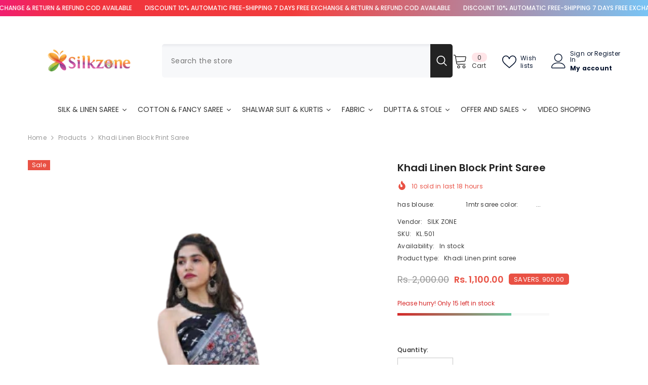

--- FILE ---
content_type: text/html; charset=utf-8
request_url: https://silkzone.in/products/khadi-linen-print-saree-2
body_size: 85879
content:
<!doctype html><html class="no-js" lang="en">
    <head>
        <meta charset="utf-8">
        <meta http-equiv="X-UA-Compatible" content="IE=edge">
        <meta name="viewport" content="width=device-width,initial-scale=1">
        <meta name="theme-color" content="">
        <link rel="canonical" href="https://silkzone.in/products/khadi-linen-print-saree-2" canonical-shop-url="https://silkzone.in/"><link rel="preconnect" href="https://cdn.shopify.com" crossorigin>
        <title>Khadi linen block print saree freeshipping - SILK ZONE </title><meta name="description" content="has blouse:                   1mtr  saree color:                     all wash care:                   shampoo wash  blouse piece fabric:          khadi linen pattern:                            printed saree fabric:                  khadi linen style:                                 khadi linen saree">

<meta property="og:site_name" content="SILK ZONE">
<meta property="og:url" content="https://silkzone.in/products/khadi-linen-print-saree-2">
<meta property="og:title" content="Khadi linen block print saree freeshipping - SILK ZONE">
<meta property="og:type" content="product">
<meta property="og:description" content="has blouse:                   1mtr  saree color:                     all wash care:                   shampoo wash  blouse piece fabric:          khadi linen pattern:                            printed saree fabric:                  khadi linen style:                                 khadi linen saree"><meta property="og:image" content="http://silkzone.in/cdn/shop/products/44074-removebg-preview-3.png?v=1616063545">
  <meta property="og:image:secure_url" content="https://silkzone.in/cdn/shop/products/44074-removebg-preview-3.png?v=1616063545">
  <meta property="og:image:width" content="408">
  <meta property="og:image:height" content="612"><meta property="og:price:amount" content="1,100.00">
  <meta property="og:price:currency" content="INR"><meta name="twitter:site" content="@silk_zon"><meta name="twitter:card" content="summary_large_image">
<meta name="twitter:title" content="Khadi linen block print saree freeshipping - SILK ZONE">
<meta name="twitter:description" content="has blouse:                   1mtr  saree color:                     all wash care:                   shampoo wash  blouse piece fabric:          khadi linen pattern:                            printed saree fabric:                  khadi linen style:                                 khadi linen saree">

        <script>window.performance && window.performance.mark && window.performance.mark('shopify.content_for_header.start');</script><meta name="google-site-verification" content="LptVSlwrVhgTusDLJya06rzDqS6TSfByJoPxASvRNEQ">
<meta id="shopify-digital-wallet" name="shopify-digital-wallet" content="/27471249497/digital_wallets/dialog">
<link rel="alternate" hreflang="x-default" href="https://silkzone.in/products/khadi-linen-print-saree-2">
<link rel="alternate" hreflang="en" href="https://silkzone.in/products/khadi-linen-print-saree-2">
<link rel="alternate" hreflang="bn" href="https://silkzone.in/bn/products/khadi-linen-print-saree-2">
<link rel="alternate" hreflang="hi" href="https://silkzone.in/hi/products/khadi-linen-print-saree-2">
<link rel="alternate" hreflang="kn" href="https://silkzone.in/kn/products/khadi-linen-print-saree-2">
<link rel="alternate" hreflang="ml" href="https://silkzone.in/ml/products/khadi-linen-print-saree-2">
<link rel="alternate" hreflang="ta" href="https://silkzone.in/ta/products/khadi-linen-print-saree-2">
<link rel="alternate" type="application/json+oembed" href="https://silkzone.in/products/khadi-linen-print-saree-2.oembed">
<script async="async" src="/checkouts/internal/preloads.js?locale=en-IN"></script>
<script id="shopify-features" type="application/json">{"accessToken":"6c7218bbece1ddcb8d2a84ead0b3c252","betas":["rich-media-storefront-analytics"],"domain":"silkzone.in","predictiveSearch":true,"shopId":27471249497,"locale":"en"}</script>
<script>var Shopify = Shopify || {};
Shopify.shop = "silkzon-in.myshopify.com";
Shopify.locale = "en";
Shopify.currency = {"active":"INR","rate":"1.0"};
Shopify.country = "IN";
Shopify.theme = {"name":"ella-6-7-5-theme-updated","id":137408381017,"schema_name":"Ella","schema_version":"6.7.5","theme_store_id":null,"role":"main"};
Shopify.theme.handle = "null";
Shopify.theme.style = {"id":null,"handle":null};
Shopify.cdnHost = "silkzone.in/cdn";
Shopify.routes = Shopify.routes || {};
Shopify.routes.root = "/";</script>
<script type="module">!function(o){(o.Shopify=o.Shopify||{}).modules=!0}(window);</script>
<script>!function(o){function n(){var o=[];function n(){o.push(Array.prototype.slice.apply(arguments))}return n.q=o,n}var t=o.Shopify=o.Shopify||{};t.loadFeatures=n(),t.autoloadFeatures=n()}(window);</script>
<script id="shop-js-analytics" type="application/json">{"pageType":"product"}</script>
<script defer="defer" async type="module" src="//silkzone.in/cdn/shopifycloud/shop-js/modules/v2/client.init-shop-cart-sync_C5BV16lS.en.esm.js"></script>
<script defer="defer" async type="module" src="//silkzone.in/cdn/shopifycloud/shop-js/modules/v2/chunk.common_CygWptCX.esm.js"></script>
<script type="module">
  await import("//silkzone.in/cdn/shopifycloud/shop-js/modules/v2/client.init-shop-cart-sync_C5BV16lS.en.esm.js");
await import("//silkzone.in/cdn/shopifycloud/shop-js/modules/v2/chunk.common_CygWptCX.esm.js");

  window.Shopify.SignInWithShop?.initShopCartSync?.({"fedCMEnabled":true,"windoidEnabled":true});

</script>
<script>(function() {
  var isLoaded = false;
  function asyncLoad() {
    if (isLoaded) return;
    isLoaded = true;
    var urls = ["https:\/\/cdn.shopify.com\/s\/files\/1\/0033\/3538\/9233\/files\/pushdaddy_v101_test.js?shop=silkzon-in.myshopify.com","https:\/\/cdn.shopify.com\/s\/files\/1\/0033\/3538\/9233\/files\/pushdaddy_a2.js?shop=silkzon-in.myshopify.com","https:\/\/cdn.shopify.com\/s\/files\/1\/0033\/3538\/9233\/files\/pushdaddy_a7_livechat1_new2.js?v=1707659950\u0026shop=silkzon-in.myshopify.com","https:\/\/sr-cdn.shiprocket.in\/sr-promise\/static\/uc.js?channel_id=574745\u0026sr_company_id=44483\u0026shop=silkzon-in.myshopify.com"];
    for (var i = 0; i < urls.length; i++) {
      var s = document.createElement('script');
      s.type = 'text/javascript';
      s.async = true;
      s.src = urls[i];
      var x = document.getElementsByTagName('script')[0];
      x.parentNode.insertBefore(s, x);
    }
  };
  if(window.attachEvent) {
    window.attachEvent('onload', asyncLoad);
  } else {
    window.addEventListener('load', asyncLoad, false);
  }
})();</script>
<script id="__st">var __st={"a":27471249497,"offset":-18000,"reqid":"8eb92ca5-6dd6-4481-9153-5aed929f55d8-1768773405","pageurl":"silkzone.in\/products\/khadi-linen-print-saree-2","u":"40b935a59ef5","p":"product","rtyp":"product","rid":4791162634329};</script>
<script>window.ShopifyPaypalV4VisibilityTracking = true;</script>
<script id="captcha-bootstrap">!function(){'use strict';const t='contact',e='account',n='new_comment',o=[[t,t],['blogs',n],['comments',n],[t,'customer']],c=[[e,'customer_login'],[e,'guest_login'],[e,'recover_customer_password'],[e,'create_customer']],r=t=>t.map((([t,e])=>`form[action*='/${t}']:not([data-nocaptcha='true']) input[name='form_type'][value='${e}']`)).join(','),a=t=>()=>t?[...document.querySelectorAll(t)].map((t=>t.form)):[];function s(){const t=[...o],e=r(t);return a(e)}const i='password',u='form_key',d=['recaptcha-v3-token','g-recaptcha-response','h-captcha-response',i],f=()=>{try{return window.sessionStorage}catch{return}},m='__shopify_v',_=t=>t.elements[u];function p(t,e,n=!1){try{const o=window.sessionStorage,c=JSON.parse(o.getItem(e)),{data:r}=function(t){const{data:e,action:n}=t;return t[m]||n?{data:e,action:n}:{data:t,action:n}}(c);for(const[e,n]of Object.entries(r))t.elements[e]&&(t.elements[e].value=n);n&&o.removeItem(e)}catch(o){console.error('form repopulation failed',{error:o})}}const l='form_type',E='cptcha';function T(t){t.dataset[E]=!0}const w=window,h=w.document,L='Shopify',v='ce_forms',y='captcha';let A=!1;((t,e)=>{const n=(g='f06e6c50-85a8-45c8-87d0-21a2b65856fe',I='https://cdn.shopify.com/shopifycloud/storefront-forms-hcaptcha/ce_storefront_forms_captcha_hcaptcha.v1.5.2.iife.js',D={infoText:'Protected by hCaptcha',privacyText:'Privacy',termsText:'Terms'},(t,e,n)=>{const o=w[L][v],c=o.bindForm;if(c)return c(t,g,e,D).then(n);var r;o.q.push([[t,g,e,D],n]),r=I,A||(h.body.append(Object.assign(h.createElement('script'),{id:'captcha-provider',async:!0,src:r})),A=!0)});var g,I,D;w[L]=w[L]||{},w[L][v]=w[L][v]||{},w[L][v].q=[],w[L][y]=w[L][y]||{},w[L][y].protect=function(t,e){n(t,void 0,e),T(t)},Object.freeze(w[L][y]),function(t,e,n,w,h,L){const[v,y,A,g]=function(t,e,n){const i=e?o:[],u=t?c:[],d=[...i,...u],f=r(d),m=r(i),_=r(d.filter((([t,e])=>n.includes(e))));return[a(f),a(m),a(_),s()]}(w,h,L),I=t=>{const e=t.target;return e instanceof HTMLFormElement?e:e&&e.form},D=t=>v().includes(t);t.addEventListener('submit',(t=>{const e=I(t);if(!e)return;const n=D(e)&&!e.dataset.hcaptchaBound&&!e.dataset.recaptchaBound,o=_(e),c=g().includes(e)&&(!o||!o.value);(n||c)&&t.preventDefault(),c&&!n&&(function(t){try{if(!f())return;!function(t){const e=f();if(!e)return;const n=_(t);if(!n)return;const o=n.value;o&&e.removeItem(o)}(t);const e=Array.from(Array(32),(()=>Math.random().toString(36)[2])).join('');!function(t,e){_(t)||t.append(Object.assign(document.createElement('input'),{type:'hidden',name:u})),t.elements[u].value=e}(t,e),function(t,e){const n=f();if(!n)return;const o=[...t.querySelectorAll(`input[type='${i}']`)].map((({name:t})=>t)),c=[...d,...o],r={};for(const[a,s]of new FormData(t).entries())c.includes(a)||(r[a]=s);n.setItem(e,JSON.stringify({[m]:1,action:t.action,data:r}))}(t,e)}catch(e){console.error('failed to persist form',e)}}(e),e.submit())}));const S=(t,e)=>{t&&!t.dataset[E]&&(n(t,e.some((e=>e===t))),T(t))};for(const o of['focusin','change'])t.addEventListener(o,(t=>{const e=I(t);D(e)&&S(e,y())}));const B=e.get('form_key'),M=e.get(l),P=B&&M;t.addEventListener('DOMContentLoaded',(()=>{const t=y();if(P)for(const e of t)e.elements[l].value===M&&p(e,B);[...new Set([...A(),...v().filter((t=>'true'===t.dataset.shopifyCaptcha))])].forEach((e=>S(e,t)))}))}(h,new URLSearchParams(w.location.search),n,t,e,['guest_login'])})(!0,!1)}();</script>
<script integrity="sha256-4kQ18oKyAcykRKYeNunJcIwy7WH5gtpwJnB7kiuLZ1E=" data-source-attribution="shopify.loadfeatures" defer="defer" src="//silkzone.in/cdn/shopifycloud/storefront/assets/storefront/load_feature-a0a9edcb.js" crossorigin="anonymous"></script>
<script data-source-attribution="shopify.dynamic_checkout.dynamic.init">var Shopify=Shopify||{};Shopify.PaymentButton=Shopify.PaymentButton||{isStorefrontPortableWallets:!0,init:function(){window.Shopify.PaymentButton.init=function(){};var t=document.createElement("script");t.src="https://silkzone.in/cdn/shopifycloud/portable-wallets/latest/portable-wallets.en.js",t.type="module",document.head.appendChild(t)}};
</script>
<script data-source-attribution="shopify.dynamic_checkout.buyer_consent">
  function portableWalletsHideBuyerConsent(e){var t=document.getElementById("shopify-buyer-consent"),n=document.getElementById("shopify-subscription-policy-button");t&&n&&(t.classList.add("hidden"),t.setAttribute("aria-hidden","true"),n.removeEventListener("click",e))}function portableWalletsShowBuyerConsent(e){var t=document.getElementById("shopify-buyer-consent"),n=document.getElementById("shopify-subscription-policy-button");t&&n&&(t.classList.remove("hidden"),t.removeAttribute("aria-hidden"),n.addEventListener("click",e))}window.Shopify?.PaymentButton&&(window.Shopify.PaymentButton.hideBuyerConsent=portableWalletsHideBuyerConsent,window.Shopify.PaymentButton.showBuyerConsent=portableWalletsShowBuyerConsent);
</script>
<script>
  function portableWalletsCleanup(e){e&&e.src&&console.error("Failed to load portable wallets script "+e.src);var t=document.querySelectorAll("shopify-accelerated-checkout .shopify-payment-button__skeleton, shopify-accelerated-checkout-cart .wallet-cart-button__skeleton"),e=document.getElementById("shopify-buyer-consent");for(let e=0;e<t.length;e++)t[e].remove();e&&e.remove()}function portableWalletsNotLoadedAsModule(e){e instanceof ErrorEvent&&"string"==typeof e.message&&e.message.includes("import.meta")&&"string"==typeof e.filename&&e.filename.includes("portable-wallets")&&(window.removeEventListener("error",portableWalletsNotLoadedAsModule),window.Shopify.PaymentButton.failedToLoad=e,"loading"===document.readyState?document.addEventListener("DOMContentLoaded",window.Shopify.PaymentButton.init):window.Shopify.PaymentButton.init())}window.addEventListener("error",portableWalletsNotLoadedAsModule);
</script>

<script type="module" src="https://silkzone.in/cdn/shopifycloud/portable-wallets/latest/portable-wallets.en.js" onError="portableWalletsCleanup(this)" crossorigin="anonymous"></script>
<script nomodule>
  document.addEventListener("DOMContentLoaded", portableWalletsCleanup);
</script>

<script id='scb4127' type='text/javascript' async='' src='https://silkzone.in/cdn/shopifycloud/privacy-banner/storefront-banner.js'></script><link id="shopify-accelerated-checkout-styles" rel="stylesheet" media="screen" href="https://silkzone.in/cdn/shopifycloud/portable-wallets/latest/accelerated-checkout-backwards-compat.css" crossorigin="anonymous">
<style id="shopify-accelerated-checkout-cart">
        #shopify-buyer-consent {
  margin-top: 1em;
  display: inline-block;
  width: 100%;
}

#shopify-buyer-consent.hidden {
  display: none;
}

#shopify-subscription-policy-button {
  background: none;
  border: none;
  padding: 0;
  text-decoration: underline;
  font-size: inherit;
  cursor: pointer;
}

#shopify-subscription-policy-button::before {
  box-shadow: none;
}

      </style>
<script id="sections-script" data-sections="header-mobile,header-navigation-plain" defer="defer" src="//silkzone.in/cdn/shop/t/67/compiled_assets/scripts.js?v=8193"></script>
<script>window.performance && window.performance.mark && window.performance.mark('shopify.content_for_header.end');</script>
        <style>@import url('https://fonts.googleapis.com/css?family=Poppins:300,300i,400,400i,500,500i,600,600i,700,700i,800,800i&display=swap');
                :root {
        --font-family-1: Poppins;
        --font-family-2: Poppins;

        /* Settings Body */--font-body-family: Poppins;--font-body-size: 12px;--font-body-weight: 400;--body-line-height: 22px;--body-letter-spacing: .02em;

        /* Settings Heading */--font-heading-family: Poppins;--font-heading-size: 16px;--font-heading-weight: 700;--font-heading-style: normal;--heading-line-height: 24px;--heading-letter-spacing: .05em;--heading-text-transform: uppercase;--heading-border-height: 2px;

        /* Menu Lv1 */--font-menu-lv1-family: Poppins;--font-menu-lv1-size: 14px;--font-menu-lv1-weight: 700;--menu-lv1-line-height: 22px;--menu-lv1-letter-spacing: .05em;--menu-lv1-text-transform: uppercase;

        /* Menu Lv2 */--font-menu-lv2-family: Poppins;--font-menu-lv2-size: 12px;--font-menu-lv2-weight: 400;--menu-lv2-line-height: 22px;--menu-lv2-letter-spacing: .02em;--menu-lv2-text-transform: capitalize;

        /* Menu Lv3 */--font-menu-lv3-family: Poppins;--font-menu-lv3-size: 12px;--font-menu-lv3-weight: 400;--menu-lv3-line-height: 22px;--menu-lv3-letter-spacing: .02em;--menu-lv3-text-transform: capitalize;

        /* Mega Menu Lv2 */--font-mega-menu-lv2-family: Poppins;--font-mega-menu-lv2-size: 12px;--font-mega-menu-lv2-weight: 600;--font-mega-menu-lv2-style: normal;--mega-menu-lv2-line-height: 22px;--mega-menu-lv2-letter-spacing: .02em;--mega-menu-lv2-text-transform: uppercase;

        /* Mega Menu Lv3 */--font-mega-menu-lv3-family: Poppins;--font-mega-menu-lv3-size: 12px;--font-mega-menu-lv3-weight: 400;--mega-menu-lv3-line-height: 22px;--mega-menu-lv3-letter-spacing: .02em;--mega-menu-lv3-text-transform: capitalize;

        /* Product Card Title */--product-title-font: Poppins;--product-title-font-size : 12px;--product-title-font-weight : 400;--product-title-line-height: 22px;--product-title-letter-spacing: .02em;--product-title-line-text : 2;--product-title-text-transform : capitalize;--product-title-margin-bottom: 10px;

        /* Product Card Vendor */--product-vendor-font: Poppins;--product-vendor-font-size : 12px;--product-vendor-font-weight : 400;--product-vendor-font-style : normal;--product-vendor-line-height: 22px;--product-vendor-letter-spacing: .02em;--product-vendor-text-transform : uppercase;--product-vendor-margin-bottom: 0px;--product-vendor-margin-top: 0px;

        /* Product Card Price */--product-price-font: Poppins;--product-price-font-size : 14px;--product-price-font-weight : 600;--product-price-line-height: 22px;--product-price-letter-spacing: .02em;--product-price-margin-top: 0px;--product-price-margin-bottom: 13px;

        /* Product Card Badge */--badge-font: Poppins;--badge-font-size : 12px;--badge-font-weight : 400;--badge-text-transform : capitalize;--badge-letter-spacing: .02em;--badge-line-height: 20px;--badge-border-radius: 0px;--badge-padding-top: 0px;--badge-padding-bottom: 0px;--badge-padding-left-right: 8px;--badge-postion-top: 0px;--badge-postion-left-right: 0px;

        /* Product Quickview */
        --product-quickview-font-size : 12px; --product-quickview-line-height: 23px; --product-quickview-border-radius: 1px; --product-quickview-padding-top: 0px; --product-quickview-padding-bottom: 0px; --product-quickview-padding-left-right: 7px; --product-quickview-sold-out-product: #e95144;--product-quickview-box-shadow: none;/* Blog Card Tile */--blog-title-font: Poppins;--blog-title-font-size : 20px; --blog-title-font-weight : 700; --blog-title-line-height: 29px; --blog-title-letter-spacing: .09em; --blog-title-text-transform : uppercase;

        /* Blog Card Info (Date, Author) */--blog-info-font: Poppins;--blog-info-font-size : 14px; --blog-info-font-weight : 400; --blog-info-line-height: 20px; --blog-info-letter-spacing: .02em; --blog-info-text-transform : uppercase;

        /* Button 1 */--btn-1-font-family: Poppins;--btn-1-font-size: 14px; --btn-1-font-weight: 700; --btn-1-text-transform: uppercase; --btn-1-line-height: 22px; --btn-1-letter-spacing: .05em; --btn-1-text-align: center; --btn-1-border-radius: 0px; --btn-1-border-width: 1px; --btn-1-border-style: solid; --btn-1-padding-top: 10px; --btn-1-padding-bottom: 10px; --btn-1-horizontal-length: 0px; --btn-1-vertical-length: 0px; --btn-1-blur-radius: 0px; --btn-1-spread: 0px;
        --btn-1-all-bg-opacity-hover: rgba(0, 0, 0, 0.5);--btn-1-inset: ;/* Button 2 */--btn-2-font-family: Poppins;--btn-2-font-size: 14px; --btn-2-font-weight: 700; --btn-2-text-transform: uppercase; --btn-2-line-height: 22px; --btn-2-letter-spacing: .05em; --btn-2-text-align: center; --btn-2-border-radius: 0px; --btn-2-border-width: 1px; --btn-2-border-style: solid; --btn-2-padding-top: 13px; --btn-2-padding-bottom: 13px; --btn-2-horizontal-length: 0px; --btn-2-vertical-length: 0px; --btn-2-blur-radius: 0px; --btn-2-spread: 0px;
        --btn-2-all-bg-opacity-hover: rgba(0, 0, 0, 0.5);--btn-2-inset: ;/* Button 3 */--btn-3-font-family: Poppins;--btn-3-font-size: 14px; --btn-3-font-weight: 700; --btn-3-text-transform: uppercase; --btn-3-line-height: 22px; --btn-3-letter-spacing: .05em; --btn-3-text-align: center; --btn-3-border-radius: 0px; --btn-3-border-width: 1px; --btn-3-border-style: solid; --btn-3-padding-top: 10px; --btn-3-padding-bottom: 10px; --btn-3-horizontal-length: 0px; --btn-3-vertical-length: 0px; --btn-3-blur-radius: 0px; --btn-3-spread: 0px;
        --btn-3-all-bg-opacity: rgba(0, 0, 0, 0.1);--btn-3-all-bg-opacity-hover: rgba(0, 0, 0, 0.1);--btn-3-inset: ;/* Footer Heading */--footer-heading-font-family: Poppins;--footer-heading-font-size : 15px; --footer-heading-font-weight : 600; --footer-heading-line-height : 22px; --footer-heading-letter-spacing : .05em; --footer-heading-text-transform : uppercase;

        /* Footer Link */--footer-link-font-family: Poppins;--footer-link-font-size : 12px; --footer-link-font-weight : ; --footer-link-line-height : 28px; --footer-link-letter-spacing : .02em; --footer-link-text-transform : capitalize;

        /* Page Title */--font-page-title-family: Poppins;--font-page-title-size: 20px; --font-page-title-weight: 700; --font-page-title-style: normal; --page-title-line-height: 20px; --page-title-letter-spacing: .05em; --page-title-text-transform: uppercase;

        /* Font Product Tab Title */
        --font-tab-type-1: Poppins; --font-tab-type-2: Poppins;

        /* Text Size */
        --text-size-font-size : 10px; --text-size-font-weight : 400; --text-size-line-height : 22px; --text-size-letter-spacing : 0; --text-size-text-transform : uppercase; --text-size-color : #787878;

        /* Font Weight */
        --font-weight-normal: 400; --font-weight-medium: 500; --font-weight-semibold: 600; --font-weight-bold: 700; --font-weight-bolder: 800; --font-weight-black: 900;

        /* Radio Button */
        --form-label-checkbox-before-bg: #fff; --form-label-checkbox-before-border: #cecece; --form-label-checkbox-before-bg-checked: #000;

        /* Conatiner */
        --body-custom-width-container: 1600px;

        /* Layout Boxed */
        --color-background-layout-boxed: #f8f8f8;/* Arrow */
        --position-horizontal-slick-arrow: 0;

        /* General Color*/
        --color-text: #232323; --color-text2: #969696; --color-global: #232323; --color-white: #FFFFFF; --color-grey: #868686; --color-black: #202020; --color-base-text-rgb: 35, 35, 35; --color-base-text2-rgb: 150, 150, 150; --color-background: #ffffff; --color-background-rgb: 255, 255, 255; --color-background-overylay: rgba(255, 255, 255, 0.9); --color-base-accent-text: ; --color-base-accent-1: ; --color-base-accent-2: ; --color-link: #232323; --color-link-hover: #232323; --color-error: #D93333; --color-error-bg: #FCEEEE; --color-success: #5A5A5A; --color-success-bg: #DFF0D8; --color-info: #202020; --color-info-bg: #FFF2DD; --color-link-underline: rgba(35, 35, 35, 0.5); --color-breadcrumb: #999999; --colors-breadcrumb-hover: #232323;--colors-breadcrumb-active: #999999; --border-global: #e6e6e6; --bg-global: #fafafa; --bg-planceholder: #fafafa; --color-warning: #fff; --bg-warning: #e0b252; --color-background-10 : #e9e9e9; --color-background-20 : #d3d3d3; --color-background-30 : #bdbdbd; --color-background-50 : #919191; --color-background-global : #919191;

        /* Arrow Color */
        --arrow-color: #323232; --arrow-background-color: #fff; --arrow-border-color: #ccc;--arrow-color-hover: #323232;--arrow-background-color-hover: #f8f8f8;--arrow-border-color-hover: #f8f8f8;--arrow-width: 35px;--arrow-height: 35px;--arrow-size: px;--arrow-size-icon: 17px;--arrow-border-radius: 50px;--arrow-border-width: 1px;--arrow-width-half: -17px;

        /* Pagination Color */
        --pagination-item-color: #3c3c3c; --pagination-item-color-active: #3c3c3c; --pagination-item-bg-color: #fff;--pagination-item-bg-color-active: #fff;--pagination-item-border-color: #fff;--pagination-item-border-color-active: #ffffff;--pagination-arrow-color: #3c3c3c;--pagination-arrow-color-active: #3c3c3c;--pagination-arrow-bg-color: #fff;--pagination-arrow-bg-color-active: #fff;--pagination-arrow-border-color: #fff;--pagination-arrow-border-color-active: #fff;

        /* Dots Color */
        --dots-color: transparent;--dots-border-color: #323232;--dots-color-active: #323232;--dots-border-color-active: #323232;--dots-style2-background-opacity: #00000050;--dots-width: 12px;--dots-height: 12px;

        /* Button Color */
        --btn-1-color: #FFFFFF;--btn-1-bg: #232323;--btn-1-border: #232323;--btn-1-color-hover: #232323;--btn-1-bg-hover: #ffffff;--btn-1-border-hover: #232323;
        --btn-2-color: #232323;--btn-2-bg: #FFFFFF;--btn-2-border: #727272;--btn-2-color-hover: #FFFFFF;--btn-2-bg-hover: #232323;--btn-2-border-hover: #232323;
        --btn-3-color: #FFFFFF;--btn-3-bg: #e9514b;--btn-3-border: #e9514b;--btn-3-color-hover: #ffffff;--btn-3-bg-hover: #e9514b;--btn-3-border-hover: #e9514b;
        --anchor-transition: all ease .3s;--bg-white: #ffffff;--bg-black: #000000;--bg-grey: #808080;--icon: var(--color-text);--text-cart: #3c3c3c;--duration-short: 100ms;--duration-default: 350ms;--duration-long: 500ms;--form-input-bg: #ffffff;--form-input-border: #c7c7c7;--form-input-color: #232323;--form-input-placeholder: #868686;--form-label: #232323;

        --new-badge-color: #232323;--new-badge-bg: #FFFFFF;--sale-badge-color: #ffffff;--sale-badge-bg: #e95144;--sold-out-badge-color: #ffffff;--sold-out-badge-bg: #c1c1c1;--custom-badge-color: #ffffff;--custom-badge-bg: #ffbb49;--bundle-badge-color: #ffffff;--bundle-badge-bg: #232323;
        
        --product-title-color : #232323;--product-title-color-hover : #232323;--product-vendor-color : #969696;--product-price-color : #232323;--product-sale-price-color : #e95144;--product-compare-price-color : #969696;--product-countdown-color : #c12e48;--product-countdown-bg-color : #ffffff;

        --product-swatch-border : #cbcbcb;--product-swatch-border-active : #232323;--product-swatch-width : 40px;--product-swatch-height : 40px;--product-swatch-border-radius : 0px;--product-swatch-color-width : 40px;--product-swatch-color-height : 40px;--product-swatch-color-border-radius : 20px;

        --product-wishlist-color : #000000;--product-wishlist-bg : #ffffff;--product-wishlist-border : transparent;--product-wishlist-color-added : #ffffff;--product-wishlist-bg-added : #000000;--product-wishlist-border-added : transparent;--product-compare-color : #000000;--product-compare-bg : #FFFFFF;--product-compare-color-added : #D12442; --product-compare-bg-added : #FFFFFF; --product-hot-stock-text-color : #d62828; --product-quick-view-color : #000000; --product-cart-image-fit : contain; --product-title-variant-font-size: 16px;--product-quick-view-bg : #FFFFFF;--product-quick-view-bg-above-button: rgba(255, 255, 255, 0.7);--product-quick-view-color-hover : #FFFFFF;--product-quick-view-bg-hover : #000000;--product-action-color : #232323;--product-action-bg : #ffffff;--product-action-border : #000000;--product-action-color-hover : #FFFFFF;--product-action-bg-hover : #232323;--product-action-border-hover : #232323;

        /* Multilevel Category Filter */
        --color-label-multiLevel-categories: #232323;--bg-label-multiLevel-categories: #fff;--color-button-multiLevel-categories: #fff;--bg-button-multiLevel-categories: #ff8b21;--border-button-multiLevel-categories: transparent;--hover-color-button-multiLevel-categories: #fff;--hover-bg-button-multiLevel-categories: #ff8b21;--cart-item-bg : #ffffff;--cart-item-border : #e8e8e8;--cart-item-border-width : 1px;--cart-item-border-style : solid;--free-shipping-height : 10px;--free-shipping-border-radius : 20px;--free-shipping-color : #727272; --free-shipping-bg : #ededed;--free-shipping-bg-1: #e95144;--free-shipping-bg-2: #ffc206;--free-shipping-bg-3: #69c69c;--free-shipping-bg-4: #69c69c; --free-shipping-min-height : 20.0px;--w-product-swatch-custom: 30px;--h-product-swatch-custom: 30px;--w-product-swatch-custom-mb: 20px;--h-product-swatch-custom-mb: 20px;--font-size-product-swatch-more: 12px;--swatch-border : #cbcbcb;--swatch-border-active : #232323;

        --variant-size: #232323;--variant-size-border: #e7e7e7;--variant-size-bg: #ffffff;--variant-size-hover: #ffffff;--variant-size-border-hover: #232323;--variant-size-bg-hover: #232323;--variant-bg : #ffffff; --variant-color : #232323; --variant-bg-active : #ffffff; --variant-color-active : #232323;

        --fontsize-text-social: 12px;
        --page-content-distance: 64px;--sidebar-content-distance: 40px;--button-transition-ease: cubic-bezier(.25,.46,.45,.94);

        /* Loading Spinner Color */
        --spinner-top-color: #fc0; --spinner-right-color: #4dd4c6; --spinner-bottom-color: #f00; --spinner-left-color: #f6f6f6;

        /* Product Card Marquee */
        --product-marquee-background-color: ;--product-marquee-text-color: #FFFFFF;--product-marquee-text-size: 14px;--product-marquee-text-mobile-size: 14px;--product-marquee-text-weight: 400;--product-marquee-text-transform: none;--product-marquee-text-style: italic;--product-marquee-speed: ; --product-marquee-line-height: calc(var(--product-marquee-text-mobile-size) * 1.5);
    }
</style>
        <link href="//silkzone.in/cdn/shop/t/67/assets/base.css?v=179364612797382660451753045915" rel="stylesheet" type="text/css" media="all" /><link href="//silkzone.in/cdn/shop/t/67/assets/animated.css?v=91884483947907798981752024969" rel="stylesheet" type="text/css" media="all" />
<link href="//silkzone.in/cdn/shop/t/67/assets/component-card.css?v=26543820106769883751752024970" rel="stylesheet" type="text/css" media="all" />
<link href="//silkzone.in/cdn/shop/t/67/assets/component-loading-overlay.css?v=26723411978098876071752024970" rel="stylesheet" type="text/css" media="all" />
<link href="//silkzone.in/cdn/shop/t/67/assets/component-loading-banner.css?v=23751737841716112591752024970" rel="stylesheet" type="text/css" media="all" />
<link href="//silkzone.in/cdn/shop/t/67/assets/component-quick-cart.css?v=85216047258904419931752024971" rel="stylesheet" type="text/css" media="all" />
<link rel="stylesheet" href="//silkzone.in/cdn/shop/t/67/assets/vendor.css?v=164616260963476715651752024972" media="print" onload="this.media='all'">
<noscript><link href="//silkzone.in/cdn/shop/t/67/assets/vendor.css?v=164616260963476715651752024972" rel="stylesheet" type="text/css" media="all" /></noscript>



<link href="//silkzone.in/cdn/shop/t/67/assets/component-predictive-search.css?v=173460233946013614451752024970" rel="stylesheet" type="text/css" media="all" /><link rel="stylesheet" href="//silkzone.in/cdn/shop/t/67/assets/component-newsletter.css?v=93243441050576780161752024970" media="print" onload="this.media='all'">
<link rel="stylesheet" href="//silkzone.in/cdn/shop/t/67/assets/component-slider.css?v=18320497342874123791752024971" media="print" onload="this.media='all'">
<link rel="stylesheet" href="//silkzone.in/cdn/shop/t/67/assets/component-list-social.css?v=160160302884525886651752024970" media="print" onload="this.media='all'"><noscript><link href="//silkzone.in/cdn/shop/t/67/assets/component-newsletter.css?v=93243441050576780161752024970" rel="stylesheet" type="text/css" media="all" /></noscript>
<noscript><link href="//silkzone.in/cdn/shop/t/67/assets/component-slider.css?v=18320497342874123791752024971" rel="stylesheet" type="text/css" media="all" /></noscript>
<noscript><link href="//silkzone.in/cdn/shop/t/67/assets/component-list-social.css?v=160160302884525886651752024970" rel="stylesheet" type="text/css" media="all" /></noscript>

<style type="text/css">
	.nav-title-mobile {display: none;}.list-menu--disclosure{display: none;position: absolute;min-width: 100%;width: 22rem;background-color: var(--bg-white);box-shadow: 0 1px 4px 0 rgb(0 0 0 / 15%);padding: 5px 0 5px 20px;opacity: 0;visibility: visible;pointer-events: none;transition: opacity var(--duration-default) ease, transform var(--duration-default) ease;}.list-menu--disclosure-2{margin-left: calc(100% - 15px);z-index: 2;top: -5px;}.list-menu--disclosure:focus {outline: none;}.list-menu--disclosure.localization-selector {max-height: 18rem;overflow: auto;width: 10rem;padding: 0.5rem;}.js menu-drawer > details > summary::before, .js menu-drawer > details[open]:not(.menu-opening) > summary::before {content: '';position: absolute;cursor: default;width: 100%;height: calc(100vh - 100%);height: calc(var(--viewport-height, 100vh) - (var(--header-bottom-position, 100%)));top: 100%;left: 0;background: var(--color-foreground-50);opacity: 0;visibility: hidden;z-index: 2;transition: opacity var(--duration-default) ease,visibility var(--duration-default) ease;}menu-drawer > details[open] > summary::before {visibility: visible;opacity: 1;}.menu-drawer {position: absolute;transform: translateX(-100%);visibility: hidden;z-index: 3;left: 0;top: 100%;width: 100%;max-width: calc(100vw - 4rem);padding: 0;border: 0.1rem solid var(--color-background-10);border-left: 0;border-bottom: 0;background-color: var(--bg-white);overflow-x: hidden;}.js .menu-drawer {height: calc(100vh - 100%);height: calc(var(--viewport-height, 100vh) - (var(--header-bottom-position, 100%)));}.js details[open] > .menu-drawer, .js details[open] > .menu-drawer__submenu {transition: transform var(--duration-default) ease, visibility var(--duration-default) ease;}.no-js details[open] > .menu-drawer, .js details[open].menu-opening > .menu-drawer, details[open].menu-opening > .menu-drawer__submenu {transform: translateX(0);visibility: visible;}@media screen and (min-width: 750px) {.menu-drawer {width: 40rem;}.no-js .menu-drawer {height: auto;}}.menu-drawer__inner-container {position: relative;height: 100%;}.menu-drawer__navigation-container {display: grid;grid-template-rows: 1fr auto;align-content: space-between;overflow-y: auto;height: 100%;}.menu-drawer__navigation {padding: 0 0 5.6rem 0;}.menu-drawer__inner-submenu {height: 100%;overflow-x: hidden;overflow-y: auto;}.no-js .menu-drawer__navigation {padding: 0;}.js .menu-drawer__menu li {width: 100%;border-bottom: 1px solid #e6e6e6;overflow: hidden;}.menu-drawer__menu-item{line-height: var(--body-line-height);letter-spacing: var(--body-letter-spacing);padding: 10px 20px 10px 15px;cursor: pointer;display: flex;align-items: center;justify-content: space-between;}.menu-drawer__menu-item .label{display: inline-block;vertical-align: middle;font-size: calc(var(--font-body-size) - 4px);font-weight: var(--font-weight-normal);letter-spacing: var(--body-letter-spacing);height: 20px;line-height: 20px;margin: 0 0 0 10px;padding: 0 5px;text-transform: uppercase;text-align: center;position: relative;}.menu-drawer__menu-item .label:before{content: "";position: absolute;border: 5px solid transparent;top: 50%;left: -9px;transform: translateY(-50%);}.menu-drawer__menu-item > .icon{width: 24px;height: 24px;margin: 0 10px 0 0;}.menu-drawer__menu-item > .symbol {position: absolute;right: 20px;top: 50%;transform: translateY(-50%);display: flex;align-items: center;justify-content: center;font-size: 0;pointer-events: none;}.menu-drawer__menu-item > .symbol .icon{width: 14px;height: 14px;opacity: .6;}.menu-mobile-icon .menu-drawer__menu-item{justify-content: flex-start;}.no-js .menu-drawer .menu-drawer__menu-item > .symbol {display: none;}.js .menu-drawer__submenu {position: absolute;top: 0;width: 100%;bottom: 0;left: 0;background-color: var(--bg-white);z-index: 1;transform: translateX(100%);visibility: hidden;}.js .menu-drawer__submenu .menu-drawer__submenu {overflow-y: auto;}.menu-drawer__close-button {display: block;width: 100%;padding: 10px 15px;background-color: transparent;border: none;background: #f6f8f9;position: relative;}.menu-drawer__close-button .symbol{position: absolute;top: auto;left: 20px;width: auto;height: 22px;z-index: 10;display: flex;align-items: center;justify-content: center;font-size: 0;pointer-events: none;}.menu-drawer__close-button .icon {display: inline-block;vertical-align: middle;width: 18px;height: 18px;transform: rotate(180deg);}.menu-drawer__close-button .text{max-width: calc(100% - 50px);white-space: nowrap;overflow: hidden;text-overflow: ellipsis;display: inline-block;vertical-align: top;width: 100%;margin: 0 auto;}.no-js .menu-drawer__close-button {display: none;}.menu-drawer__utility-links {padding: 2rem;}.menu-drawer__account {display: inline-flex;align-items: center;text-decoration: none;padding: 1.2rem;margin-left: -1.2rem;font-size: 1.4rem;}.menu-drawer__account .icon-account {height: 2rem;width: 2rem;margin-right: 1rem;}.menu-drawer .list-social {justify-content: flex-start;margin-left: -1.25rem;margin-top: 2rem;}.menu-drawer .list-social:empty {display: none;}.menu-drawer .list-social__link {padding: 1.3rem 1.25rem;}

	/* Style General */
	.d-block{display: block}.d-inline-block{display: inline-block}.d-flex{display: flex}.d-none {display: none}.d-grid{display: grid}.ver-alg-mid {vertical-align: middle}.ver-alg-top{vertical-align: top}
	.flex-jc-start{justify-content:flex-start}.flex-jc-end{justify-content:flex-end}.flex-jc-center{justify-content:center}.flex-jc-between{justify-content:space-between}.flex-jc-stretch{justify-content:stretch}.flex-align-start{align-items: flex-start}.flex-align-center{align-items: center}.flex-align-end{align-items: flex-end}.flex-align-stretch{align-items:stretch}.flex-wrap{flex-wrap: wrap}.flex-nowrap{flex-wrap: nowrap}.fd-row{flex-direction:row}.fd-row-reverse{flex-direction:row-reverse}.fd-column{flex-direction:column}.fd-column-reverse{flex-direction:column-reverse}.fg-0{flex-grow:0}.fs-0{flex-shrink:0}.gap-15{gap:15px}.gap-30{gap:30px}.gap-col-30{column-gap:30px}
	.p-relative{position:relative}.p-absolute{position:absolute}.p-static{position:static}.p-fixed{position:fixed;}
	.zi-1{z-index:1}.zi-2{z-index:2}.zi-3{z-index:3}.zi-5{z-index:5}.zi-6{z-index:6}.zi-7{z-index:7}.zi-9{z-index:9}.zi-10{z-index:10}.zi-99{z-index:99} .zi-100{z-index:100} .zi-101{z-index:101}
	.top-0{top:0}.top-100{top:100%}.top-auto{top:auto}.left-0{left:0}.left-auto{left:auto}.right-0{right:0}.right-auto{right:auto}.bottom-0{bottom:0}
	.middle-y{top:50%;transform:translateY(-50%)}.middle-x{left:50%;transform:translateX(-50%)}
	.opacity-0{opacity:0}.opacity-1{opacity:1}
	.o-hidden{overflow:hidden}.o-visible{overflow:visible}.o-unset{overflow:unset}.o-x-hidden{overflow-x:hidden}.o-y-auto{overflow-y:auto;}
	.pt-0{padding-top:0}.pt-2{padding-top:2px}.pt-5{padding-top:5px}.pt-10{padding-top:10px}.pt-10-imp{padding-top:10px !important}.pt-12{padding-top:12px}.pt-16{padding-top:16px}.pt-20{padding-top:20px}.pt-24{padding-top:24px}.pt-30{padding-top:30px}.pt-32{padding-top:32px}.pt-36{padding-top:36px}.pt-48{padding-top:48px}.pb-0{padding-bottom:0}.pb-5{padding-bottom:5px}.pb-10{padding-bottom:10px}.pb-10-imp{padding-bottom:10px !important}.pb-12{padding-bottom:12px}.pb-15{padding-bottom:15px}.pb-16{padding-bottom:16px}.pb-18{padding-bottom:18px}.pb-20{padding-bottom:20px}.pb-24{padding-bottom:24px}.pb-32{padding-bottom:32px}.pb-40{padding-bottom:40px}.pb-48{padding-bottom:48px}.pb-50{padding-bottom:50px}.pb-80{padding-bottom:80px}.pb-84{padding-bottom:84px}.pr-0{padding-right:0}.pr-5{padding-right: 5px}.pr-10{padding-right:10px}.pr-20{padding-right:20px}.pr-24{padding-right:24px}.pr-30{padding-right:30px}.pr-36{padding-right:36px}.pr-80{padding-right:80px}.pl-0{padding-left:0}.pl-12{padding-left:12px}.pl-20{padding-left:20px}.pl-24{padding-left:24px}.pl-36{padding-left:36px}.pl-48{padding-left:48px}.pl-52{padding-left:52px}.pl-80{padding-left:80px}.p-zero{padding:0}
	.m-lr-auto{margin:0 auto}.m-zero{margin:0}.ml-auto{margin-left:auto}.ml-0{margin-left:0}.ml-5{margin-left:5px}.ml-15{margin-left:15px}.ml-20{margin-left:20px}.ml-30{margin-left:30px}.mr-auto{margin-right:auto}.mr-0{margin-right:0}.mr-5{margin-right:5px}.mr-10{margin-right:10px}.mr-20{margin-right:20px}.mr-30{margin-right:30px}.mt-0{margin-top: 0}.mt-10{margin-top: 10px}.mt-15{margin-top: 15px}.mt-20{margin-top: 20px}.mt-25{margin-top: 25px}.mt-30{margin-top: 30px}.mt-40{margin-top: 40px}.mt-45{margin-top: 45px}.mb-0{margin-bottom: 0}.mb-5{margin-bottom: 5px}.mb-10{margin-bottom: 10px}.mb-15{margin-bottom: 15px}.mb-18{margin-bottom: 18px}.mb-20{margin-bottom: 20px}.mb-30{margin-bottom: 30px}
	.h-0{height:0}.h-100{height:100%}.h-100v{height:100vh}.h-auto{height:auto}.mah-100{max-height:100%}.mih-15{min-height: 15px}.mih-none{min-height: unset}.lih-15{line-height: 15px}
	.w-50pc{width:50%}.w-100{width:100%}.w-100v{width:100vw}.maw-100{max-width:100%}.maw-300{max-width:300px}.maw-480{max-width: 480px}.maw-780{max-width: 780px}.w-auto{width:auto}.minw-auto{min-width: auto}.min-w-100{min-width: 100px}
	.float-l{float:left}.float-r{float:right}
	.b-zero{border:none}.br-50p{border-radius:50%}.br-zero{border-radius:0}.br-2{border-radius:2px}.bg-none{background: none}
	.stroke-w-0{stroke-width: 0px}.stroke-w-1h{stroke-width: 0.5px}.stroke-w-1{stroke-width: 1px}.stroke-w-3{stroke-width: 3px}.stroke-w-5{stroke-width: 5px}.stroke-w-7 {stroke-width: 7px}.stroke-w-10 {stroke-width: 10px}.stroke-w-12 {stroke-width: 12px}.stroke-w-15 {stroke-width: 15px}.stroke-w-20 {stroke-width: 20px}.stroke-w-25 {stroke-width: 25px}.stroke-w-30{stroke-width: 30px}.stroke-w-32 {stroke-width: 32px}.stroke-w-40 {stroke-width: 40px}
	.w-h-16{width: 16px;height: 16px}.w-h-17{width: 17px;height: 17px}.w-h-18 {width: 18px;height: 18px}.w-h-19{width: 19px;height: 19px}.w-h-20 {width: 20px;height: 20px}.w-h-21{width: 21px;height: 21px}.w-h-22 {width: 22px;height: 22px}.w-h-23{width: 23px;height: 23px}.w-h-24 {width: 24px;height: 24px}.w-h-25 {width: 25px;height: 25px}.w-h-26 {width: 26px;height: 26px}.w-h-27 {width: 27px;height: 27px}.w-h-28 {width: 28px;height: 28px}.w-h-29 {width: 29px;height: 29px}.w-h-30 {width: 30px;height: 30px}.w-h-31 {width: 31px;height: 31px}.w-h-32 {width: 32px;height: 32px}.w-h-33 {width: 33px;height: 33px}.w-h-34 {width: 34px;height: 34px}.w-h-35 {width: 35px;height: 35px}.w-h-36 {width: 36px;height: 36px}.w-h-37 {width: 37px;height: 37px}.w-21{width: 21px}.w-23{width: 23px}.w-24{width: 24px}.w-30{width: 30px}.h-22{height: 22px}.h-23{height: 23px}.h-24{height: 24px}
	.txt-d-none{text-decoration:none}.txt-d-underline{text-decoration:underline}.txt-u-o-1{text-underline-offset: 1px}.txt-u-o-2{text-underline-offset: 2px}.txt-u-o-3{text-underline-offset: 3px}.txt-u-o-4{text-underline-offset: 4px}.txt-u-o-5{text-underline-offset: 5px}.txt-u-o-6{text-underline-offset: 6px}.txt-u-o-8{text-underline-offset: 8px}.txt-u-o-12{text-underline-offset: 12px}.txt-t-up{text-transform:uppercase}.txt-t-cap{text-transform:capitalize}
	.ft-0{font-size: 0}.ft-16{font-size: 16px}.ls-0{letter-spacing: 0}.ls-02{letter-spacing: 0.2em}.ls-05{letter-spacing: 0.5em}.ft-i{font-style: italic}
	.button-effect svg{transition: 0.3s}.button-effect:hover svg{transform: rotate(180deg)}
	.icon-effect:hover svg {transform: scale(1.15)}.icon-effect:hover .icon-search-1 {transform: rotate(-90deg) scale(1.15)}
	.link-effect > span:after, .link-effect > .text__icon:after{content: "";position: absolute;bottom: -2px;left: 0;height: 1px;width: 100%;transform: scaleX(0);transition: transform var(--duration-default) ease-out;transform-origin: right}
	.link-effect > .text__icon:after{ bottom: 0 }
	.link-effect > span:hover:after, .link-effect > .text__icon:hover:after{transform: scaleX(1);transform-origin: left}
	@media (min-width: 1025px){
		.pl-lg-80{padding-left:80px}.pr-lg-80{padding-right:80px}
	}

	/* Style Flex-section */
	.spacing-style {
		--padding-top: var(--pd-top-mobile);
		--padding-bottom: var(--pd-bottom-mobile);
        padding-block: var(--padding-top, 0px) var(--padding-bottom, 0px);

		@media screen and (750px <= width <= 1024px) {
			--padding-top: var(--pd-top-tablet);
			--padding-bottom: var(--pd-bottom-tablet);
        }

        @media screen and (width >= 1025px) {
			--padding-top: var(--pd-top-desktop);
			--padding-bottom: var(--pd-bottom-desktop);
        }
	}

	:root {
        /* Section Heights */
        --section-height-small: 15rem;
        --section-height-medium: 25rem;
        --section-height-large: 35rem;

        @media screen and (min-width: 40em) {
            --section-height-small: 40svh;
            --section-height-medium: 55svh;
            --section-height-large: 70svh;
        }

        @media screen and (min-width: 60em) {
            --section-height-small: 50svh;
            --section-height-medium: 65svh;
            --section-height-large: 80svh;
        }
    }

    .section-wrapper {
        --section-height-offset: 0px;
    }

    .section--height-small {
        --section-min-height: var(--section-height-small);
    }

    .section--height-medium {
        --section-min-height: var(--section-height-medium);
    }

    .section--height-large {
        --section-min-height: var(--section-height-large);
    }

    .section--height-full-screen {
        --section-min-height: 100svh;
    }
</style>
        <script src="//silkzone.in/cdn/shop/t/67/assets/vendor.js?v=136349610325169103951752024972" type="text/javascript"></script>
<script src="//silkzone.in/cdn/shop/t/67/assets/global.js?v=47420480456341463851752024971" type="text/javascript"></script>
<script src="//silkzone.in/cdn/shop/t/67/assets/lazysizes.min.js?v=122719776364282065531752024972" type="text/javascript"></script>
<!-- <script src="//silkzone.in/cdn/shop/t/67/assets/menu.js?v=49849284315874639661752024972" type="text/javascript"></script> --><script src="//silkzone.in/cdn/shop/t/67/assets/predictive-search.js?v=150287457454705182001752024972" defer="defer"></script>

<script>
    window.lazySizesConfig = window.lazySizesConfig || {};
    lazySizesConfig.loadMode = 1;
    window.lazySizesConfig.init = false;
    lazySizes.init();

    window.rtl_slick = false;
    window.mobile_menu = 'default';
    window.iso_code = 'en';
    
        window.money_format = '<span class=money>Rs. {{amount}}</span>';
    
    window.shop_currency = 'INR';
    window.currencySymbol ="₹";
    window.show_multiple_currencies = true;
    window.routes = {
        root: '',
        cart: '/cart',
        cart_add_url: '/cart/add',
        cart_change_url: '/cart/change',
        cart_update_url: '/cart/update',
        collection_all: '/collections/all',
        predictive_search_url: '/search/suggest',
        search_url: '/search'
    }; 
    window.button_load_more = {
        default: `Show more`,
        loading: `Loading...`,
        view_all: `View all collection`,
        no_more: `No more product`,
        no_more_collection: `No more collection`
    };
    window.after_add_to_cart = {
        type: 'quick_cart',
        message: `is added to your shopping cart.`,
        message_2: `Product added to cart successfully`
    };
    window.variant_image_group_quick_view = false;
    window.quick_view = {
        show: true,
        show_mb: true
    };
    window.quick_shop = {
        show: true,
        see_details: `View full details`,
    };
    window.quick_cart = {
        show: true
    };
    window.cartStrings = {
        error: `There was an error while updating your cart. Please try again.`,
        quantityError: `You can only add [quantity] of this item to your cart.`,
        addProductOutQuantity: `You can only add [maxQuantity] of this product to your cart`,
        addProductOutQuantity2: `The quantity of this product is insufficient.`,
        cartErrorMessage: `Translation missing: en.sections.cart.cart_quantity_error_prefix`,
        soldoutText: `sold out`,
        alreadyText: `all`,
        items: `items`,
        item: `item`,
        item_99: `99+`,
    };
    window.variantStrings = {
        addToCart: `Buy Now`,
        addingToCart: `Adding to cart...`,
        addedToCart: `Added to cart`,
        submit: `Submit`,
        soldOut: `Sold out`,
        unavailable: `Unavailable`,
        soldOut_message: `This variant is sold out!`,
        unavailable_message: `This variant is unavailable!`,
        addToCart_message: `You must select at least one products to add!`,
        select: `Select options`,
        preOrder: `Pre-order`,
        add: `Add`,
        unavailable_with_option: `[value] (unavailable)`,
        hide_variants_unavailable: false
    };
    window.quickOrderListStrings = {
        itemsAdded: `[quantity] items added`,
        itemAdded: `[quantity] item added`,
        itemsRemoved: `[quantity] items removed`,
        itemRemoved: `[quantity] item removed`,
        viewCart: `View cart`,
        each: `/ea`,
        min_error: `This item has a minimum of [min]`,
        max_error: `This item has a maximum of [max]`,
        step_error: `You can only add this item in increments of [step]`,
    };
    window.inventory_text = {
        hotStock: `Hurry up! Only [inventory] left`,
        hotStock2: `Please hurry! Only [inventory] left in stock`,
        warningQuantity: `Maximum quantity: [inventory]`,
        inStock: `In stock`,
        outOfStock: `Out Of Stock`,
        manyInStock: `Many In Stock`,
        show_options: `Show variants`,
        hide_options: `Hide variants`,
        adding : `Adding`,
        thank_you : `Thank you`,
        add_more : `Add more`,
        cart_feedback : `Added`
    };
    
        
            window.free_shipping_price = 800;
        
        window.free_shipping_text = {
            free_shipping_message: `Free shipping for all orders over`,
            free_shipping_message_1: `You qualify for free shipping!`,
            free_shipping_message_2:`Only`,
            free_shipping_message_3: `away from`,
            free_shipping_message_4: `free shipping`,
            free_shipping_1: `Free`,
            free_shipping_2: `TBD`
        };
    
    
        window.notify_me = {
            show: false
        };
    
    window.compare = {
        show: true,
        add: `Add to compare`,
        added: `Added to compare`,
        message: `You must select at least two products to compare!`
    };
    window.wishlist = {
        show: true,
        add: `Add to wishlist`,
        added: `Added to wishlist`,
        empty: `No product is added to your wishlist`,
        continue_shopping: `Continue shopping`
    };
    window.pagination = {
        style: 1,
        next: `Next`,
        prev: `Prev`
    }
    window.countdown = {
        text: `Limited-Time Offers, End in:`,
        day: `D`,
        hour: `H`,
        min: `M`,
        sec: `S`,
        day_2: `Days`,
        hour_2: `Hours`,
        min_2: `Mins`,
        sec_2: `Secs`,
        days: `Days`,
        hours: `Hours`,
        mins: `Mins`,
        secs: `Secs`,
        d: `d`,
        h: `h`,
        m: `m`,
        s: `s`
    };
    window.customer_view = {
        text: `[number] customers are viewing this product`
    };

    
        window.arrows = {
            icon_next: `<button type="button" class="slick-next" aria-label="Next" role="button"><svg role="img" xmlns="http://www.w3.org/2000/svg" viewBox="0 0 24 24"><path d="M 7.75 1.34375 L 6.25 2.65625 L 14.65625 12 L 6.25 21.34375 L 7.75 22.65625 L 16.75 12.65625 L 17.34375 12 L 16.75 11.34375 Z"></path></svg></button>`,
            icon_prev: `<button type="button" class="slick-prev" aria-label="Previous" role="button"><svg role="img" xmlns="http://www.w3.org/2000/svg" viewBox="0 0 24 24"><path d="M 7.75 1.34375 L 6.25 2.65625 L 14.65625 12 L 6.25 21.34375 L 7.75 22.65625 L 16.75 12.65625 L 17.34375 12 L 16.75 11.34375 Z"></path></svg></button>`
        }
    

    window.dynamic_browser_title = {
        show: true,
        text: 'Come back ⚡'
    };
    
    window.show_more_btn_text = {
        show_more: `Show more`,
        show_less: `Show less`,
        show_all: `Show all`,
    };

    function getCookie(cname) {
        let name = cname + "=";
        let decodedCookie = decodeURIComponent(document.cookie);
        let ca = decodedCookie.split(';');
        for(let i = 0; i <ca.length; i++) {
          let c = ca[i];
          while (c.charAt(0) == ' ') {
            c = c.substring(1);
          }
          if (c.indexOf(name) == 0) {
            return c.substring(name.length, c.length);
          }
        }
        return "";
    }
    
    const cookieAnnouncemenClosed = getCookie('announcement');
    window.announcementClosed = cookieAnnouncemenClosed === 'closed'
</script>

        <script>document.documentElement.className = document.documentElement.className.replace('no-js', 'js');</script><!-- BEGIN app block: shopify://apps/judge-me-reviews/blocks/judgeme_core/61ccd3b1-a9f2-4160-9fe9-4fec8413e5d8 --><!-- Start of Judge.me Core -->






<link rel="dns-prefetch" href="https://cdnwidget.judge.me">
<link rel="dns-prefetch" href="https://cdn.judge.me">
<link rel="dns-prefetch" href="https://cdn1.judge.me">
<link rel="dns-prefetch" href="https://api.judge.me">

<script data-cfasync='false' class='jdgm-settings-script'>window.jdgmSettings={"pagination":5,"disable_web_reviews":false,"badge_no_review_text":"No reviews","badge_n_reviews_text":"{{ n }} review/reviews","hide_badge_preview_if_no_reviews":true,"badge_hide_text":false,"enforce_center_preview_badge":false,"widget_title":"Customer Reviews","widget_open_form_text":"Write a review","widget_close_form_text":"Cancel review","widget_refresh_page_text":"Refresh page","widget_summary_text":"Based on {{ number_of_reviews }} review/reviews","widget_no_review_text":"Be the first to write a review","widget_name_field_text":"Display name","widget_verified_name_field_text":"Verified Name (public)","widget_name_placeholder_text":"Display name","widget_required_field_error_text":"This field is required.","widget_email_field_text":"Email address","widget_verified_email_field_text":"Verified Email (private, can not be edited)","widget_email_placeholder_text":"Your email address","widget_email_field_error_text":"Please enter a valid email address.","widget_rating_field_text":"Rating","widget_review_title_field_text":"Review Title","widget_review_title_placeholder_text":"Give your review a title","widget_review_body_field_text":"Review content","widget_review_body_placeholder_text":"Start writing here...","widget_pictures_field_text":"Picture/Video (optional)","widget_submit_review_text":"Submit Review","widget_submit_verified_review_text":"Submit Verified Review","widget_submit_success_msg_with_auto_publish":"Thank you! Please refresh the page in a few moments to see your review. You can remove or edit your review by logging into \u003ca href='https://judge.me/login' target='_blank' rel='nofollow noopener'\u003eJudge.me\u003c/a\u003e","widget_submit_success_msg_no_auto_publish":"Thank you! Your review will be published as soon as it is approved by the shop admin. You can remove or edit your review by logging into \u003ca href='https://judge.me/login' target='_blank' rel='nofollow noopener'\u003eJudge.me\u003c/a\u003e","widget_show_default_reviews_out_of_total_text":"Showing {{ n_reviews_shown }} out of {{ n_reviews }} reviews.","widget_show_all_link_text":"Show all","widget_show_less_link_text":"Show less","widget_author_said_text":"{{ reviewer_name }} said:","widget_days_text":"{{ n }} days ago","widget_weeks_text":"{{ n }} week/weeks ago","widget_months_text":"{{ n }} month/months ago","widget_years_text":"{{ n }} year/years ago","widget_yesterday_text":"Yesterday","widget_today_text":"Today","widget_replied_text":"\u003e\u003e {{ shop_name }} replied:","widget_read_more_text":"Read more","widget_reviewer_name_as_initial":"","widget_rating_filter_color":"","widget_rating_filter_see_all_text":"See all reviews","widget_sorting_most_recent_text":"Most Recent","widget_sorting_highest_rating_text":"Highest Rating","widget_sorting_lowest_rating_text":"Lowest Rating","widget_sorting_with_pictures_text":"Only Pictures","widget_sorting_most_helpful_text":"Most Helpful","widget_open_question_form_text":"Ask a question","widget_reviews_subtab_text":"Reviews","widget_questions_subtab_text":"Questions","widget_question_label_text":"Question","widget_answer_label_text":"Answer","widget_question_placeholder_text":"Write your question here","widget_submit_question_text":"Submit Question","widget_question_submit_success_text":"Thank you for your question! We will notify you once it gets answered.","verified_badge_text":"Verified","verified_badge_bg_color":"","verified_badge_text_color":"","verified_badge_placement":"left-of-reviewer-name","widget_review_max_height":"","widget_hide_border":false,"widget_social_share":false,"widget_thumb":false,"widget_review_location_show":false,"widget_location_format":"","all_reviews_include_out_of_store_products":true,"all_reviews_out_of_store_text":"(out of store)","all_reviews_pagination":100,"all_reviews_product_name_prefix_text":"about","enable_review_pictures":false,"enable_question_anwser":false,"widget_theme":"","review_date_format":"mm/dd/yyyy","default_sort_method":"most-recent","widget_product_reviews_subtab_text":"Product Reviews","widget_shop_reviews_subtab_text":"Shop Reviews","widget_other_products_reviews_text":"Reviews for other products","widget_store_reviews_subtab_text":"Store reviews","widget_no_store_reviews_text":"This store hasn't received any reviews yet","widget_web_restriction_product_reviews_text":"This product hasn't received any reviews yet","widget_no_items_text":"No items found","widget_show_more_text":"Show more","widget_write_a_store_review_text":"Write a Store Review","widget_other_languages_heading":"Reviews in Other Languages","widget_translate_review_text":"Translate review to {{ language }}","widget_translating_review_text":"Translating...","widget_show_original_translation_text":"Show original ({{ language }})","widget_translate_review_failed_text":"Review couldn't be translated.","widget_translate_review_retry_text":"Retry","widget_translate_review_try_again_later_text":"Try again later","show_product_url_for_grouped_product":false,"widget_sorting_pictures_first_text":"Pictures First","show_pictures_on_all_rev_page_mobile":false,"show_pictures_on_all_rev_page_desktop":false,"floating_tab_hide_mobile_install_preference":false,"floating_tab_button_name":"★ Reviews","floating_tab_title":"Let customers speak for us","floating_tab_button_color":"","floating_tab_button_background_color":"","floating_tab_url":"","floating_tab_url_enabled":false,"floating_tab_tab_style":"text","all_reviews_text_badge_text":"Customers rate us {{ shop.metafields.judgeme.all_reviews_rating | round: 1 }}/5 based on {{ shop.metafields.judgeme.all_reviews_count }} reviews.","all_reviews_text_badge_text_branded_style":"{{ shop.metafields.judgeme.all_reviews_rating | round: 1 }} out of 5 stars based on {{ shop.metafields.judgeme.all_reviews_count }} reviews","is_all_reviews_text_badge_a_link":false,"show_stars_for_all_reviews_text_badge":false,"all_reviews_text_badge_url":"","all_reviews_text_style":"text","all_reviews_text_color_style":"judgeme_brand_color","all_reviews_text_color":"#108474","all_reviews_text_show_jm_brand":true,"featured_carousel_show_header":true,"featured_carousel_title":"Let customers speak for us","testimonials_carousel_title":"Customers are saying","videos_carousel_title":"Real customer stories","cards_carousel_title":"Customers are saying","featured_carousel_count_text":"from {{ n }} reviews","featured_carousel_add_link_to_all_reviews_page":false,"featured_carousel_url":"","featured_carousel_show_images":true,"featured_carousel_autoslide_interval":5,"featured_carousel_arrows_on_the_sides":false,"featured_carousel_height":250,"featured_carousel_width":80,"featured_carousel_image_size":0,"featured_carousel_image_height":250,"featured_carousel_arrow_color":"#eeeeee","verified_count_badge_style":"vintage","verified_count_badge_orientation":"horizontal","verified_count_badge_color_style":"judgeme_brand_color","verified_count_badge_color":"#108474","is_verified_count_badge_a_link":false,"verified_count_badge_url":"","verified_count_badge_show_jm_brand":true,"widget_rating_preset_default":5,"widget_first_sub_tab":"product-reviews","widget_show_histogram":true,"widget_histogram_use_custom_color":false,"widget_pagination_use_custom_color":false,"widget_star_use_custom_color":false,"widget_verified_badge_use_custom_color":false,"widget_write_review_use_custom_color":false,"picture_reminder_submit_button":"Upload Pictures","enable_review_videos":false,"mute_video_by_default":false,"widget_sorting_videos_first_text":"Videos First","widget_review_pending_text":"Pending","featured_carousel_items_for_large_screen":3,"social_share_options_order":"Facebook,Twitter","remove_microdata_snippet":true,"disable_json_ld":false,"enable_json_ld_products":false,"preview_badge_show_question_text":false,"preview_badge_no_question_text":"No questions","preview_badge_n_question_text":"{{ number_of_questions }} question/questions","qa_badge_show_icon":false,"qa_badge_position":"same-row","remove_judgeme_branding":false,"widget_add_search_bar":false,"widget_search_bar_placeholder":"Search","widget_sorting_verified_only_text":"Verified only","featured_carousel_theme":"default","featured_carousel_show_rating":true,"featured_carousel_show_title":true,"featured_carousel_show_body":true,"featured_carousel_show_date":false,"featured_carousel_show_reviewer":true,"featured_carousel_show_product":false,"featured_carousel_header_background_color":"#108474","featured_carousel_header_text_color":"#ffffff","featured_carousel_name_product_separator":"reviewed","featured_carousel_full_star_background":"#108474","featured_carousel_empty_star_background":"#dadada","featured_carousel_vertical_theme_background":"#f9fafb","featured_carousel_verified_badge_enable":false,"featured_carousel_verified_badge_color":"#108474","featured_carousel_border_style":"round","featured_carousel_review_line_length_limit":3,"featured_carousel_more_reviews_button_text":"Read more reviews","featured_carousel_view_product_button_text":"View product","all_reviews_page_load_reviews_on":"scroll","all_reviews_page_load_more_text":"Load More Reviews","disable_fb_tab_reviews":false,"enable_ajax_cdn_cache":false,"widget_public_name_text":"displayed publicly like","default_reviewer_name":"John Smith","default_reviewer_name_has_non_latin":true,"widget_reviewer_anonymous":"Anonymous","medals_widget_title":"Judge.me Review Medals","medals_widget_background_color":"#f9fafb","medals_widget_position":"footer_all_pages","medals_widget_border_color":"#f9fafb","medals_widget_verified_text_position":"left","medals_widget_use_monochromatic_version":false,"medals_widget_elements_color":"#108474","show_reviewer_avatar":true,"widget_invalid_yt_video_url_error_text":"Not a YouTube video URL","widget_max_length_field_error_text":"Please enter no more than {0} characters.","widget_show_country_flag":false,"widget_show_collected_via_shop_app":true,"widget_verified_by_shop_badge_style":"light","widget_verified_by_shop_text":"Verified by Shop","widget_show_photo_gallery":false,"widget_load_with_code_splitting":true,"widget_ugc_install_preference":false,"widget_ugc_title":"Made by us, Shared by you","widget_ugc_subtitle":"Tag us to see your picture featured in our page","widget_ugc_arrows_color":"#ffffff","widget_ugc_primary_button_text":"Buy Now","widget_ugc_primary_button_background_color":"#108474","widget_ugc_primary_button_text_color":"#ffffff","widget_ugc_primary_button_border_width":"0","widget_ugc_primary_button_border_style":"none","widget_ugc_primary_button_border_color":"#108474","widget_ugc_primary_button_border_radius":"25","widget_ugc_secondary_button_text":"Load More","widget_ugc_secondary_button_background_color":"#ffffff","widget_ugc_secondary_button_text_color":"#108474","widget_ugc_secondary_button_border_width":"2","widget_ugc_secondary_button_border_style":"solid","widget_ugc_secondary_button_border_color":"#108474","widget_ugc_secondary_button_border_radius":"25","widget_ugc_reviews_button_text":"View Reviews","widget_ugc_reviews_button_background_color":"#ffffff","widget_ugc_reviews_button_text_color":"#108474","widget_ugc_reviews_button_border_width":"2","widget_ugc_reviews_button_border_style":"solid","widget_ugc_reviews_button_border_color":"#108474","widget_ugc_reviews_button_border_radius":"25","widget_ugc_reviews_button_link_to":"judgeme-reviews-page","widget_ugc_show_post_date":true,"widget_ugc_max_width":"800","widget_rating_metafield_value_type":true,"widget_primary_color":"#108474","widget_enable_secondary_color":false,"widget_secondary_color":"#edf5f5","widget_summary_average_rating_text":"{{ average_rating }} out of 5","widget_media_grid_title":"Customer photos \u0026 videos","widget_media_grid_see_more_text":"See more","widget_round_style":false,"widget_show_product_medals":true,"widget_verified_by_judgeme_text":"Verified by Judge.me","widget_show_store_medals":true,"widget_verified_by_judgeme_text_in_store_medals":"Verified by Judge.me","widget_media_field_exceed_quantity_message":"Sorry, we can only accept {{ max_media }} for one review.","widget_media_field_exceed_limit_message":"{{ file_name }} is too large, please select a {{ media_type }} less than {{ size_limit }}MB.","widget_review_submitted_text":"Review Submitted!","widget_question_submitted_text":"Question Submitted!","widget_close_form_text_question":"Cancel","widget_write_your_answer_here_text":"Write your answer here","widget_enabled_branded_link":true,"widget_show_collected_by_judgeme":false,"widget_reviewer_name_color":"","widget_write_review_text_color":"","widget_write_review_bg_color":"","widget_collected_by_judgeme_text":"collected by Judge.me","widget_pagination_type":"standard","widget_load_more_text":"Load More","widget_load_more_color":"#108474","widget_full_review_text":"Full Review","widget_read_more_reviews_text":"Read More Reviews","widget_read_questions_text":"Read Questions","widget_questions_and_answers_text":"Questions \u0026 Answers","widget_verified_by_text":"Verified by","widget_verified_text":"Verified","widget_number_of_reviews_text":"{{ number_of_reviews }} reviews","widget_back_button_text":"Back","widget_next_button_text":"Next","widget_custom_forms_filter_button":"Filters","custom_forms_style":"vertical","widget_show_review_information":false,"how_reviews_are_collected":"How reviews are collected?","widget_show_review_keywords":false,"widget_gdpr_statement":"How we use your data: We'll only contact you about the review you left, and only if necessary. By submitting your review, you agree to Judge.me's \u003ca href='https://judge.me/terms' target='_blank' rel='nofollow noopener'\u003eterms\u003c/a\u003e, \u003ca href='https://judge.me/privacy' target='_blank' rel='nofollow noopener'\u003eprivacy\u003c/a\u003e and \u003ca href='https://judge.me/content-policy' target='_blank' rel='nofollow noopener'\u003econtent\u003c/a\u003e policies.","widget_multilingual_sorting_enabled":false,"widget_translate_review_content_enabled":false,"widget_translate_review_content_method":"manual","popup_widget_review_selection":"automatically_with_pictures","popup_widget_round_border_style":true,"popup_widget_show_title":true,"popup_widget_show_body":true,"popup_widget_show_reviewer":false,"popup_widget_show_product":true,"popup_widget_show_pictures":true,"popup_widget_use_review_picture":true,"popup_widget_show_on_home_page":true,"popup_widget_show_on_product_page":true,"popup_widget_show_on_collection_page":true,"popup_widget_show_on_cart_page":true,"popup_widget_position":"bottom_left","popup_widget_first_review_delay":5,"popup_widget_duration":5,"popup_widget_interval":5,"popup_widget_review_count":5,"popup_widget_hide_on_mobile":true,"review_snippet_widget_round_border_style":true,"review_snippet_widget_card_color":"#FFFFFF","review_snippet_widget_slider_arrows_background_color":"#FFFFFF","review_snippet_widget_slider_arrows_color":"#000000","review_snippet_widget_star_color":"#108474","show_product_variant":false,"all_reviews_product_variant_label_text":"Variant: ","widget_show_verified_branding":false,"widget_ai_summary_title":"Customers say","widget_ai_summary_disclaimer":"AI-powered review summary based on recent customer reviews","widget_show_ai_summary":false,"widget_show_ai_summary_bg":false,"widget_show_review_title_input":true,"redirect_reviewers_invited_via_email":"external_form","request_store_review_after_product_review":false,"request_review_other_products_in_order":false,"review_form_color_scheme":"default","review_form_corner_style":"square","review_form_star_color":{},"review_form_text_color":"#333333","review_form_background_color":"#ffffff","review_form_field_background_color":"#fafafa","review_form_button_color":{},"review_form_button_text_color":"#ffffff","review_form_modal_overlay_color":"#000000","review_content_screen_title_text":"How would you rate this product?","review_content_introduction_text":"We would love it if you would share a bit about your experience.","store_review_form_title_text":"How would you rate this store?","store_review_form_introduction_text":"We would love it if you would share a bit about your experience.","show_review_guidance_text":true,"one_star_review_guidance_text":"Poor","five_star_review_guidance_text":"Great","customer_information_screen_title_text":"About you","customer_information_introduction_text":"Please tell us more about you.","custom_questions_screen_title_text":"Your experience in more detail","custom_questions_introduction_text":"Here are a few questions to help us understand more about your experience.","review_submitted_screen_title_text":"Thanks for your review!","review_submitted_screen_thank_you_text":"We are processing it and it will appear on the store soon.","review_submitted_screen_email_verification_text":"Please confirm your email by clicking the link we just sent you. This helps us keep reviews authentic.","review_submitted_request_store_review_text":"Would you like to share your experience of shopping with us?","review_submitted_review_other_products_text":"Would you like to review these products?","store_review_screen_title_text":"Would you like to share your experience of shopping with us?","store_review_introduction_text":"We value your feedback and use it to improve. Please share any thoughts or suggestions you have.","reviewer_media_screen_title_picture_text":"Share a picture","reviewer_media_introduction_picture_text":"Upload a photo to support your review.","reviewer_media_screen_title_video_text":"Share a video","reviewer_media_introduction_video_text":"Upload a video to support your review.","reviewer_media_screen_title_picture_or_video_text":"Share a picture or video","reviewer_media_introduction_picture_or_video_text":"Upload a photo or video to support your review.","reviewer_media_youtube_url_text":"Paste your Youtube URL here","advanced_settings_next_step_button_text":"Next","advanced_settings_close_review_button_text":"Close","modal_write_review_flow":false,"write_review_flow_required_text":"Required","write_review_flow_privacy_message_text":"We respect your privacy.","write_review_flow_anonymous_text":"Post review as anonymous","write_review_flow_visibility_text":"This won't be visible to other customers.","write_review_flow_multiple_selection_help_text":"Select as many as you like","write_review_flow_single_selection_help_text":"Select one option","write_review_flow_required_field_error_text":"This field is required","write_review_flow_invalid_email_error_text":"Please enter a valid email address","write_review_flow_max_length_error_text":"Max. {{ max_length }} characters.","write_review_flow_media_upload_text":"\u003cb\u003eClick to upload\u003c/b\u003e or drag and drop","write_review_flow_gdpr_statement":"We'll only contact you about your review if necessary. By submitting your review, you agree to our \u003ca href='https://judge.me/terms' target='_blank' rel='nofollow noopener'\u003eterms and conditions\u003c/a\u003e and \u003ca href='https://judge.me/privacy' target='_blank' rel='nofollow noopener'\u003eprivacy policy\u003c/a\u003e.","rating_only_reviews_enabled":false,"show_negative_reviews_help_screen":false,"new_review_flow_help_screen_rating_threshold":3,"negative_review_resolution_screen_title_text":"Tell us more","negative_review_resolution_text":"Your experience matters to us. If there were issues with your purchase, we're here to help. Feel free to reach out to us, we'd love the opportunity to make things right.","negative_review_resolution_button_text":"Contact us","negative_review_resolution_proceed_with_review_text":"Leave a review","negative_review_resolution_subject":"Issue with purchase from {{ shop_name }}.{{ order_name }}","preview_badge_collection_page_install_status":false,"widget_review_custom_css":"","preview_badge_custom_css":"","preview_badge_stars_count":"5-stars","featured_carousel_custom_css":"","floating_tab_custom_css":"","all_reviews_widget_custom_css":"","medals_widget_custom_css":"","verified_badge_custom_css":"","all_reviews_text_custom_css":"","transparency_badges_collected_via_store_invite":false,"transparency_badges_from_another_provider":false,"transparency_badges_collected_from_store_visitor":false,"transparency_badges_collected_by_verified_review_provider":false,"transparency_badges_earned_reward":false,"transparency_badges_collected_via_store_invite_text":"Review collected via store invitation","transparency_badges_from_another_provider_text":"Review collected from another provider","transparency_badges_collected_from_store_visitor_text":"Review collected from a store visitor","transparency_badges_written_in_google_text":"Review written in Google","transparency_badges_written_in_etsy_text":"Review written in Etsy","transparency_badges_written_in_shop_app_text":"Review written in Shop App","transparency_badges_earned_reward_text":"Review earned a reward for future purchase","product_review_widget_per_page":10,"widget_store_review_label_text":"Review about the store","checkout_comment_extension_title_on_product_page":"Customer Comments","checkout_comment_extension_num_latest_comment_show":5,"checkout_comment_extension_format":"name_and_timestamp","checkout_comment_customer_name":"last_initial","checkout_comment_comment_notification":true,"preview_badge_collection_page_install_preference":true,"preview_badge_home_page_install_preference":false,"preview_badge_product_page_install_preference":true,"review_widget_install_preference":"","review_carousel_install_preference":false,"floating_reviews_tab_install_preference":"none","verified_reviews_count_badge_install_preference":false,"all_reviews_text_install_preference":false,"review_widget_best_location":true,"judgeme_medals_install_preference":false,"review_widget_revamp_enabled":false,"review_widget_qna_enabled":false,"review_widget_header_theme":"minimal","review_widget_widget_title_enabled":true,"review_widget_header_text_size":"medium","review_widget_header_text_weight":"regular","review_widget_average_rating_style":"compact","review_widget_bar_chart_enabled":true,"review_widget_bar_chart_type":"numbers","review_widget_bar_chart_style":"standard","review_widget_expanded_media_gallery_enabled":false,"review_widget_reviews_section_theme":"standard","review_widget_image_style":"thumbnails","review_widget_review_image_ratio":"square","review_widget_stars_size":"medium","review_widget_verified_badge":"standard_text","review_widget_review_title_text_size":"medium","review_widget_review_text_size":"medium","review_widget_review_text_length":"medium","review_widget_number_of_columns_desktop":3,"review_widget_carousel_transition_speed":5,"review_widget_custom_questions_answers_display":"always","review_widget_button_text_color":"#FFFFFF","review_widget_text_color":"#000000","review_widget_lighter_text_color":"#7B7B7B","review_widget_corner_styling":"soft","review_widget_review_word_singular":"review","review_widget_review_word_plural":"reviews","review_widget_voting_label":"Helpful?","review_widget_shop_reply_label":"Reply from {{ shop_name }}:","review_widget_filters_title":"Filters","qna_widget_question_word_singular":"Question","qna_widget_question_word_plural":"Questions","qna_widget_answer_reply_label":"Answer from {{ answerer_name }}:","qna_content_screen_title_text":"Ask a question about this product","qna_widget_question_required_field_error_text":"Please enter your question.","qna_widget_flow_gdpr_statement":"We'll only contact you about your question if necessary. By submitting your question, you agree to our \u003ca href='https://judge.me/terms' target='_blank' rel='nofollow noopener'\u003eterms and conditions\u003c/a\u003e and \u003ca href='https://judge.me/privacy' target='_blank' rel='nofollow noopener'\u003eprivacy policy\u003c/a\u003e.","qna_widget_question_submitted_text":"Thanks for your question!","qna_widget_close_form_text_question":"Close","qna_widget_question_submit_success_text":"We’ll notify you by email when your question is answered.","all_reviews_widget_v2025_enabled":false,"all_reviews_widget_v2025_header_theme":"default","all_reviews_widget_v2025_widget_title_enabled":true,"all_reviews_widget_v2025_header_text_size":"medium","all_reviews_widget_v2025_header_text_weight":"regular","all_reviews_widget_v2025_average_rating_style":"compact","all_reviews_widget_v2025_bar_chart_enabled":true,"all_reviews_widget_v2025_bar_chart_type":"numbers","all_reviews_widget_v2025_bar_chart_style":"standard","all_reviews_widget_v2025_expanded_media_gallery_enabled":false,"all_reviews_widget_v2025_show_store_medals":true,"all_reviews_widget_v2025_show_photo_gallery":true,"all_reviews_widget_v2025_show_review_keywords":false,"all_reviews_widget_v2025_show_ai_summary":false,"all_reviews_widget_v2025_show_ai_summary_bg":false,"all_reviews_widget_v2025_add_search_bar":false,"all_reviews_widget_v2025_default_sort_method":"most-recent","all_reviews_widget_v2025_reviews_per_page":10,"all_reviews_widget_v2025_reviews_section_theme":"default","all_reviews_widget_v2025_image_style":"thumbnails","all_reviews_widget_v2025_review_image_ratio":"square","all_reviews_widget_v2025_stars_size":"medium","all_reviews_widget_v2025_verified_badge":"bold_badge","all_reviews_widget_v2025_review_title_text_size":"medium","all_reviews_widget_v2025_review_text_size":"medium","all_reviews_widget_v2025_review_text_length":"medium","all_reviews_widget_v2025_number_of_columns_desktop":3,"all_reviews_widget_v2025_carousel_transition_speed":5,"all_reviews_widget_v2025_custom_questions_answers_display":"always","all_reviews_widget_v2025_show_product_variant":false,"all_reviews_widget_v2025_show_reviewer_avatar":true,"all_reviews_widget_v2025_reviewer_name_as_initial":"","all_reviews_widget_v2025_review_location_show":false,"all_reviews_widget_v2025_location_format":"","all_reviews_widget_v2025_show_country_flag":false,"all_reviews_widget_v2025_verified_by_shop_badge_style":"light","all_reviews_widget_v2025_social_share":false,"all_reviews_widget_v2025_social_share_options_order":"Facebook,Twitter,LinkedIn,Pinterest","all_reviews_widget_v2025_pagination_type":"standard","all_reviews_widget_v2025_button_text_color":"#FFFFFF","all_reviews_widget_v2025_text_color":"#000000","all_reviews_widget_v2025_lighter_text_color":"#7B7B7B","all_reviews_widget_v2025_corner_styling":"soft","all_reviews_widget_v2025_title":"Customer reviews","all_reviews_widget_v2025_ai_summary_title":"Customers say about this store","all_reviews_widget_v2025_no_review_text":"Be the first to write a review","platform":"shopify","branding_url":"https://app.judge.me/reviews","branding_text":"Powered by Judge.me","locale":"en","reply_name":"SILK ZONE","widget_version":"2.1","footer":true,"autopublish":false,"review_dates":true,"enable_custom_form":false,"shop_use_review_site":false,"shop_locale":"en","enable_multi_locales_translations":false,"show_review_title_input":true,"review_verification_email_status":"always","can_be_branded":false,"reply_name_text":"SILK ZONE"};</script> <style class='jdgm-settings-style'>.jdgm-xx{left:0}.jdgm-prev-badge[data-average-rating='0.00']{display:none !important}.jdgm-author-all-initials{display:none !important}.jdgm-author-last-initial{display:none !important}.jdgm-rev-widg__title{visibility:hidden}.jdgm-rev-widg__summary-text{visibility:hidden}.jdgm-prev-badge__text{visibility:hidden}.jdgm-rev__replier:before{content:'SILK ZONE'}.jdgm-rev__prod-link-prefix:before{content:'about'}.jdgm-rev__variant-label:before{content:'Variant: '}.jdgm-rev__out-of-store-text:before{content:'(out of store)'}@media only screen and (min-width: 768px){.jdgm-rev__pics .jdgm-rev_all-rev-page-picture-separator,.jdgm-rev__pics .jdgm-rev__product-picture{display:none}}@media only screen and (max-width: 768px){.jdgm-rev__pics .jdgm-rev_all-rev-page-picture-separator,.jdgm-rev__pics .jdgm-rev__product-picture{display:none}}.jdgm-preview-badge[data-template="index"]{display:none !important}.jdgm-verified-count-badget[data-from-snippet="true"]{display:none !important}.jdgm-carousel-wrapper[data-from-snippet="true"]{display:none !important}.jdgm-all-reviews-text[data-from-snippet="true"]{display:none !important}.jdgm-medals-section[data-from-snippet="true"]{display:none !important}.jdgm-ugc-media-wrapper[data-from-snippet="true"]{display:none !important}.jdgm-rev__transparency-badge[data-badge-type="review_collected_via_store_invitation"]{display:none !important}.jdgm-rev__transparency-badge[data-badge-type="review_collected_from_another_provider"]{display:none !important}.jdgm-rev__transparency-badge[data-badge-type="review_collected_from_store_visitor"]{display:none !important}.jdgm-rev__transparency-badge[data-badge-type="review_written_in_etsy"]{display:none !important}.jdgm-rev__transparency-badge[data-badge-type="review_written_in_google_business"]{display:none !important}.jdgm-rev__transparency-badge[data-badge-type="review_written_in_shop_app"]{display:none !important}.jdgm-rev__transparency-badge[data-badge-type="review_earned_for_future_purchase"]{display:none !important}
</style> <style class='jdgm-settings-style'></style>

  
  
  
  <style class='jdgm-miracle-styles'>
  @-webkit-keyframes jdgm-spin{0%{-webkit-transform:rotate(0deg);-ms-transform:rotate(0deg);transform:rotate(0deg)}100%{-webkit-transform:rotate(359deg);-ms-transform:rotate(359deg);transform:rotate(359deg)}}@keyframes jdgm-spin{0%{-webkit-transform:rotate(0deg);-ms-transform:rotate(0deg);transform:rotate(0deg)}100%{-webkit-transform:rotate(359deg);-ms-transform:rotate(359deg);transform:rotate(359deg)}}@font-face{font-family:'JudgemeStar';src:url("[data-uri]") format("woff");font-weight:normal;font-style:normal}.jdgm-star{font-family:'JudgemeStar';display:inline !important;text-decoration:none !important;padding:0 4px 0 0 !important;margin:0 !important;font-weight:bold;opacity:1;-webkit-font-smoothing:antialiased;-moz-osx-font-smoothing:grayscale}.jdgm-star:hover{opacity:1}.jdgm-star:last-of-type{padding:0 !important}.jdgm-star.jdgm--on:before{content:"\e000"}.jdgm-star.jdgm--off:before{content:"\e001"}.jdgm-star.jdgm--half:before{content:"\e002"}.jdgm-widget *{margin:0;line-height:1.4;-webkit-box-sizing:border-box;-moz-box-sizing:border-box;box-sizing:border-box;-webkit-overflow-scrolling:touch}.jdgm-hidden{display:none !important;visibility:hidden !important}.jdgm-temp-hidden{display:none}.jdgm-spinner{width:40px;height:40px;margin:auto;border-radius:50%;border-top:2px solid #eee;border-right:2px solid #eee;border-bottom:2px solid #eee;border-left:2px solid #ccc;-webkit-animation:jdgm-spin 0.8s infinite linear;animation:jdgm-spin 0.8s infinite linear}.jdgm-prev-badge{display:block !important}

</style>


  
  
   


<script data-cfasync='false' class='jdgm-script'>
!function(e){window.jdgm=window.jdgm||{},jdgm.CDN_HOST="https://cdnwidget.judge.me/",jdgm.CDN_HOST_ALT="https://cdn2.judge.me/cdn/widget_frontend/",jdgm.API_HOST="https://api.judge.me/",jdgm.CDN_BASE_URL="https://cdn.shopify.com/extensions/019bc7fe-07a5-7fc5-85e3-4a4175980733/judgeme-extensions-296/assets/",
jdgm.docReady=function(d){(e.attachEvent?"complete"===e.readyState:"loading"!==e.readyState)?
setTimeout(d,0):e.addEventListener("DOMContentLoaded",d)},jdgm.loadCSS=function(d,t,o,a){
!o&&jdgm.loadCSS.requestedUrls.indexOf(d)>=0||(jdgm.loadCSS.requestedUrls.push(d),
(a=e.createElement("link")).rel="stylesheet",a.class="jdgm-stylesheet",a.media="nope!",
a.href=d,a.onload=function(){this.media="all",t&&setTimeout(t)},e.body.appendChild(a))},
jdgm.loadCSS.requestedUrls=[],jdgm.loadJS=function(e,d){var t=new XMLHttpRequest;
t.onreadystatechange=function(){4===t.readyState&&(Function(t.response)(),d&&d(t.response))},
t.open("GET",e),t.onerror=function(){if(e.indexOf(jdgm.CDN_HOST)===0&&jdgm.CDN_HOST_ALT!==jdgm.CDN_HOST){var f=e.replace(jdgm.CDN_HOST,jdgm.CDN_HOST_ALT);jdgm.loadJS(f,d)}},t.send()},jdgm.docReady((function(){(window.jdgmLoadCSS||e.querySelectorAll(
".jdgm-widget, .jdgm-all-reviews-page").length>0)&&(jdgmSettings.widget_load_with_code_splitting?
parseFloat(jdgmSettings.widget_version)>=3?jdgm.loadCSS(jdgm.CDN_HOST+"widget_v3/base.css"):
jdgm.loadCSS(jdgm.CDN_HOST+"widget/base.css"):jdgm.loadCSS(jdgm.CDN_HOST+"shopify_v2.css"),
jdgm.loadJS(jdgm.CDN_HOST+"loa"+"der.js"))}))}(document);
</script>
<noscript><link rel="stylesheet" type="text/css" media="all" href="https://cdnwidget.judge.me/shopify_v2.css"></noscript>

<!-- BEGIN app snippet: theme_fix_tags --><script>
  (function() {
    var jdgmThemeFixes = null;
    if (!jdgmThemeFixes) return;
    var thisThemeFix = jdgmThemeFixes[Shopify.theme.id];
    if (!thisThemeFix) return;

    if (thisThemeFix.html) {
      document.addEventListener("DOMContentLoaded", function() {
        var htmlDiv = document.createElement('div');
        htmlDiv.classList.add('jdgm-theme-fix-html');
        htmlDiv.innerHTML = thisThemeFix.html;
        document.body.append(htmlDiv);
      });
    };

    if (thisThemeFix.css) {
      var styleTag = document.createElement('style');
      styleTag.classList.add('jdgm-theme-fix-style');
      styleTag.innerHTML = thisThemeFix.css;
      document.head.append(styleTag);
    };

    if (thisThemeFix.js) {
      var scriptTag = document.createElement('script');
      scriptTag.classList.add('jdgm-theme-fix-script');
      scriptTag.innerHTML = thisThemeFix.js;
      document.head.append(scriptTag);
    };
  })();
</script>
<!-- END app snippet -->
<!-- End of Judge.me Core -->



<!-- END app block --><!-- BEGIN app block: shopify://apps/froonze-loyalty-wishlist/blocks/loyalty/3c495b68-652c-468d-a0ef-5bad6935d104 -->

<script>
  window.frcp = window.frcp || {}
  frcp.appProxy = null || '/apps/customer-portal'
  frcp.plugins = frcp.plugins || Object({"social_logins":null,"wishlist":"basic","order_actions":null,"custom_forms":null,"loyalty":"first","customer_account":"first"})
  frcp.moneyFormat ="\u003cspan class=money\u003eRs. {{amount}}\u003c\/span\u003e"
  frcp.httpsUrl = "https://app.froonze.com"
  frcp.useAppProxi = true
  frcp.defaultShopCurrency = "INR"
  frcp.shopId = 27471249497
  frcp.loyalty = {
    customer: {
      id: null,
      froonzeToken: "ada95ce74e35368b18d952ce518c75a4db60c250dd50e55c7b337ee40087a401",
      firstName: null,
      lastName: null,
      phone: null,
      email: null,
      gender: null,
      dateOfBirth: '',
      tags: null,
      data: Object(),
      storeCredit: {
        amount: null,
        currency: null,
      } ,
    },
    settings: Object({"loyalty_blacklisted_customer_tags":[],"loyalty_enable_widget":false,"loyalty_widget_settings":{"show_launcher":true,"launcher_border_radius":30,"launcher_vertical_offset":0,"launcher_horizontal_offset":0,"launcher_background":"#5873F9","launcher_color":"#ffffff","widget_primary_color":"#5873F9","widget_button_text_color":"#ffffff","widget_background_color":"#ffffff","widget_banner_text_color":"#ffffff","widget_header_text_color":"#ffffff","widget_text_color":"#202202","placement":"left"},"date_format":null,"earning_rules":[],"spending_rules":[],"referrals":null,"vip":null,"customer_account_version":"classic"}),
    texts: {
      launcher_button: Object(null),
      customer_page: Object(null),
      widget: Object(null),
    },
    referralToken: "MTM1cmVmNDEyOTczNDkyNg",
    socialAppIds: { facebook: "493867338961209" },
    widgetJsUrl: "https://cdn.shopify.com/extensions/019bba91-c314-770d-85a1-b154f49c8504/customer-portal-261/assets/loyalty_widget-CzM4uPGd.js",
    widgetCssUrl: "https://cdn.shopify.com/extensions/019bba91-c314-770d-85a1-b154f49c8504/customer-portal-261/assets/loyalty_widget-CzM4uPGd.css",
  }
  frcp.customerPage ||= {}
  frcp.customerPage.texts ||= {}
  frcp.customerPage.texts.shared ||= Object()
  frcp.customerPage.profile ||= {}
  frcp.customerPage.profile.dateOfBirth = ''
</script>


  


<!-- BEGIN app snippet: assets_loader --><script id="loyalty_widget_loader">
  (function() {
    const _loadAsset = function(tag, params, id) {
      const asset = document.createElement(tag)
      for (const key in params) asset[key] = params[key]
      if (id) asset.id = `frcp_${id.split('-')[0]}_main_js`
      document.head.append(asset)
    }
    if (document.readyState !== 'loading') {
      _loadAsset('script', { src: 'https://cdn.shopify.com/extensions/019bba91-c314-770d-85a1-b154f49c8504/customer-portal-261/assets/loyalty_widget_loader-CRZdIOMC.js', type: 'module', defer: true }, 'loyalty_widget_loader-CRZdIOMC.js')
    } else {
      document.addEventListener('DOMContentLoaded', () => {
        _loadAsset('script', { src: 'https://cdn.shopify.com/extensions/019bba91-c314-770d-85a1-b154f49c8504/customer-portal-261/assets/loyalty_widget_loader-CRZdIOMC.js', type: 'module', defer: true }, 'loyalty_widget_loader-CRZdIOMC.js')
      })
    }

    
      _loadAsset('link', { href: 'https://cdn.shopify.com/extensions/019bba91-c314-770d-85a1-b154f49c8504/customer-portal-261/assets/loyalty_widget_loader-CRZdIOMC.css', rel: 'stylesheet', media: 'all' })
    
  })()
</script>
<!-- END app snippet -->
<!-- BEGIN app snippet: theme_customization_tags -->
<!-- END app snippet -->

<!-- END app block --><!-- BEGIN app block: shopify://apps/froonze-loyalty-wishlist/blocks/customer_account_page/3c495b68-652c-468d-a0ef-5bad6935d104 --><!-- BEGIN app snippet: main_color_variables -->





<style>
  :root {
    --frcp-primaryColor:  #5873F9;
    --frcp-btnTextColor: #ffffff;
    --frcp-backgroundColor: #ffffff;
    --frcp-textColor: #202202;
    --frcp-hoverOpacity:  0.7;
  }
</style>
<!-- END app snippet -->

<script>
  window.frcp ||= {}
  frcp.customerPage ||= {}
  frcp.customerPage.enabled = true
  frcp.customerPage.path = "\/products\/khadi-linen-print-saree-2"
  frcp.customerPage.accountPage = null
  frcp.customerId = null
</script>




  
    <!-- BEGIN app snippet: shop_data_script --><script id='frcp_shop_data_script'>
  window.frcp = window.frcp || {}
  window.frcp.customerPage = window.frcp.customerPage || {}
  window.frcp.plugins = window.frcp.plugins || Object({"social_logins":null,"wishlist":"basic","order_actions":null,"custom_forms":null,"loyalty":"first","customer_account":"first"})
</script>
<!-- END app snippet -->
    <!-- BEGIN app snippet: assets_loader --><script id="recently_viewed">
  (function() {
    const _loadAsset = function(tag, params, id) {
      const asset = document.createElement(tag)
      for (const key in params) asset[key] = params[key]
      if (id) asset.id = `frcp_${id.split('-')[0]}_main_js`
      document.head.append(asset)
    }
    if (document.readyState !== 'loading') {
      _loadAsset('script', { src: 'https://cdn.shopify.com/extensions/019bba91-c314-770d-85a1-b154f49c8504/customer-portal-261/assets/recently_viewed-Cv02ChBo.js', type: 'module', defer: true }, 'recently_viewed-Cv02ChBo.js')
    } else {
      document.addEventListener('DOMContentLoaded', () => {
        _loadAsset('script', { src: 'https://cdn.shopify.com/extensions/019bba91-c314-770d-85a1-b154f49c8504/customer-portal-261/assets/recently_viewed-Cv02ChBo.js', type: 'module', defer: true }, 'recently_viewed-Cv02ChBo.js')
      })
    }

    
  })()
</script>
<!-- END app snippet -->
  



<!-- END app block --><!-- BEGIN app block: shopify://apps/froonze-loyalty-wishlist/blocks/product_wishlist/3c495b68-652c-468d-a0ef-5bad6935d104 -->
  <!-- BEGIN app snippet: product_wishlist_data_script --><script id='frcp_data_script'>
  window.frcp = window.frcp || {}
  frcp.shopDomain = "silkzon-in.myshopify.com"
  frcp.shopToken = 'd86504bc0b9f47b2bb7ed141b45bd5090e8109ce3c98a97e3aede6349bd342e6'
  frcp.httpsUrl = "https://app.froonze.com"
  frcp.moneyFormat ="\u003cspan class=money\u003eRs. {{amount}}\u003c\/span\u003e"
  frcp.wishlist = frcp.wishlist || {}
  frcp.appProxy = null || '/apps/customer-portal'
  
    frcp.wishlist.product = {
      id: 4791162634329,
      tags: ["100% khadi linen","khadi linen","khadi linen print saree","khadi linen saree","khadi linen slab"],
      title: "Khadi linen block print saree",
      handle: "khadi-linen-print-saree-2",
      first_variant_id: 32386500198489,
    }
  
  frcp.useAppProxi = true
  frcp.wishlist.requestType = "product"
  frcp.wishlist.integrations = Object({"facebook_pixel":{"settings":{}},"google_analytics":{"settings":{}}})
  frcp.wishlist.blockSettings = {"add_button_color":"#5873F9","add_button_text_color":"#ffffff","remove_button_color":"#333333","remove_button_text_color":"#ffffff","placement":"below_add_to_cart","product_css_selector":"","button_style":"icon_and_text","border_radius":4,"shadow":true,"offset_top":0,"offset_bottom":0,"offset_left":0,"offset_right":0,"collections_wishlist_button":"overlay","collection_button_border_radius":50,"floating_link_placement":"right","floating_link_vertical_offset":0,"floating_link_lateral_offset":0,"floating_link_border_radius":4,"navigation_link":false,"navigation_link_css_selector":"","custom_css":""},
  frcp.plugins = frcp.plugins || Object({"social_logins":null,"wishlist":"basic","order_actions":null,"custom_forms":null,"loyalty":"first","customer_account":"first"})
  frcp.wishlist.pageHandle = "01afb63d-d12e-4aea-8d91-fca5a4b9440b"
  frcp.shopId = 27471249497
</script>
<!-- END app snippet -->
  <!-- BEGIN app snippet: product_wishlist_common_data -->
<script id='frcp_wishlist_common_data'>
  frcp.wishlist = frcp.wishlist || {}
  frcp.wishlist.data =  
    {
      'lists': {
        'default': {}
      },
      'listNames': ['default'],
      'customerId': null,
    }
  

  // Translations
  frcp.wishlist.texts = Object()
  frcp.customerPage ||= {}
  frcp.customerPage.texts ||= {}
  frcp.customerPage.texts.shared ||= Object()

  frcp.wishlist.settings = Object({"wishlist_tag_conditions":{"customer_include_tags":["Log out"],"customer_exclude_tags":[],"product_include_tags":["Wish list"],"product_exclude_tags":[]},"wishlist_keep_item_after_add_to_cart":true,"wishlist_open_product_same_tab":true,"wishlist_enable_multilist":true,"wishlist_enable_modal":true,"wishlist_enable_guest":true,"wishlist_social_share":{"enabled":true,"facebook":false,"twitter":false,"whatsapp":true},"customer_account_version":"classic"})
  frcp.wishlist.customerTags = null
  frcp.wishlist.socialAppIds = {
    facebook: '493867338961209'
  }
  frcp.wishlist.modalJsUrl = "https://cdn.shopify.com/extensions/019bba91-c314-770d-85a1-b154f49c8504/customer-portal-261/assets/wishlist_modal-nAljNSjs.js"
  frcp.wishlist.modalCssUrl = "https://cdn.shopify.com/extensions/019bba91-c314-770d-85a1-b154f49c8504/customer-portal-261/assets/wishlist_modal-nAljNSjs.css"

  frcp.wishlist.profile = {
    froonzeToken: "ada95ce74e35368b18d952ce518c75a4db60c250dd50e55c7b337ee40087a401",
    id: null
  }
</script>
<!-- END app snippet -->
  <!-- BEGIN app snippet: theme_customization_tags -->
<!-- END app snippet -->

  <!-- BEGIN app snippet: assets_loader --><script id="product_wishlist">
  (function() {
    const _loadAsset = function(tag, params, id) {
      const asset = document.createElement(tag)
      for (const key in params) asset[key] = params[key]
      if (id) asset.id = `frcp_${id.split('-')[0]}_main_js`
      document.head.append(asset)
    }
    if (document.readyState !== 'loading') {
      _loadAsset('script', { src: 'https://cdn.shopify.com/extensions/019bba91-c314-770d-85a1-b154f49c8504/customer-portal-261/assets/product_wishlist-Br1Wt5lM.js', type: 'module', defer: true }, 'product_wishlist-Br1Wt5lM.js')
    } else {
      document.addEventListener('DOMContentLoaded', () => {
        _loadAsset('script', { src: 'https://cdn.shopify.com/extensions/019bba91-c314-770d-85a1-b154f49c8504/customer-portal-261/assets/product_wishlist-Br1Wt5lM.js', type: 'module', defer: true }, 'product_wishlist-Br1Wt5lM.js')
      })
    }

    
      _loadAsset('link', { href: 'https://cdn.shopify.com/extensions/019bba91-c314-770d-85a1-b154f49c8504/customer-portal-261/assets/product_wishlist-Br1Wt5lM.css', rel: 'stylesheet', media: 'all' })
    
  })()
</script>
<!-- END app snippet -->



<!-- END app block --><script src="https://cdn.shopify.com/extensions/019bc7fe-07a5-7fc5-85e3-4a4175980733/judgeme-extensions-296/assets/loader.js" type="text/javascript" defer="defer"></script>
<script src="https://cdn.shopify.com/extensions/019bc5da-5ba6-7e9a-9888-a6222a70d7c3/js-client-214/assets/pushowl-shopify.js" type="text/javascript" defer="defer"></script>
<link href="https://monorail-edge.shopifysvc.com" rel="dns-prefetch">
<script>(function(){if ("sendBeacon" in navigator && "performance" in window) {try {var session_token_from_headers = performance.getEntriesByType('navigation')[0].serverTiming.find(x => x.name == '_s').description;} catch {var session_token_from_headers = undefined;}var session_cookie_matches = document.cookie.match(/_shopify_s=([^;]*)/);var session_token_from_cookie = session_cookie_matches && session_cookie_matches.length === 2 ? session_cookie_matches[1] : "";var session_token = session_token_from_headers || session_token_from_cookie || "";function handle_abandonment_event(e) {var entries = performance.getEntries().filter(function(entry) {return /monorail-edge.shopifysvc.com/.test(entry.name);});if (!window.abandonment_tracked && entries.length === 0) {window.abandonment_tracked = true;var currentMs = Date.now();var navigation_start = performance.timing.navigationStart;var payload = {shop_id: 27471249497,url: window.location.href,navigation_start,duration: currentMs - navigation_start,session_token,page_type: "product"};window.navigator.sendBeacon("https://monorail-edge.shopifysvc.com/v1/produce", JSON.stringify({schema_id: "online_store_buyer_site_abandonment/1.1",payload: payload,metadata: {event_created_at_ms: currentMs,event_sent_at_ms: currentMs}}));}}window.addEventListener('pagehide', handle_abandonment_event);}}());</script>
<script id="web-pixels-manager-setup">(function e(e,d,r,n,o){if(void 0===o&&(o={}),!Boolean(null===(a=null===(i=window.Shopify)||void 0===i?void 0:i.analytics)||void 0===a?void 0:a.replayQueue)){var i,a;window.Shopify=window.Shopify||{};var t=window.Shopify;t.analytics=t.analytics||{};var s=t.analytics;s.replayQueue=[],s.publish=function(e,d,r){return s.replayQueue.push([e,d,r]),!0};try{self.performance.mark("wpm:start")}catch(e){}var l=function(){var e={modern:/Edge?\/(1{2}[4-9]|1[2-9]\d|[2-9]\d{2}|\d{4,})\.\d+(\.\d+|)|Firefox\/(1{2}[4-9]|1[2-9]\d|[2-9]\d{2}|\d{4,})\.\d+(\.\d+|)|Chrom(ium|e)\/(9{2}|\d{3,})\.\d+(\.\d+|)|(Maci|X1{2}).+ Version\/(15\.\d+|(1[6-9]|[2-9]\d|\d{3,})\.\d+)([,.]\d+|)( \(\w+\)|)( Mobile\/\w+|) Safari\/|Chrome.+OPR\/(9{2}|\d{3,})\.\d+\.\d+|(CPU[ +]OS|iPhone[ +]OS|CPU[ +]iPhone|CPU IPhone OS|CPU iPad OS)[ +]+(15[._]\d+|(1[6-9]|[2-9]\d|\d{3,})[._]\d+)([._]\d+|)|Android:?[ /-](13[3-9]|1[4-9]\d|[2-9]\d{2}|\d{4,})(\.\d+|)(\.\d+|)|Android.+Firefox\/(13[5-9]|1[4-9]\d|[2-9]\d{2}|\d{4,})\.\d+(\.\d+|)|Android.+Chrom(ium|e)\/(13[3-9]|1[4-9]\d|[2-9]\d{2}|\d{4,})\.\d+(\.\d+|)|SamsungBrowser\/([2-9]\d|\d{3,})\.\d+/,legacy:/Edge?\/(1[6-9]|[2-9]\d|\d{3,})\.\d+(\.\d+|)|Firefox\/(5[4-9]|[6-9]\d|\d{3,})\.\d+(\.\d+|)|Chrom(ium|e)\/(5[1-9]|[6-9]\d|\d{3,})\.\d+(\.\d+|)([\d.]+$|.*Safari\/(?![\d.]+ Edge\/[\d.]+$))|(Maci|X1{2}).+ Version\/(10\.\d+|(1[1-9]|[2-9]\d|\d{3,})\.\d+)([,.]\d+|)( \(\w+\)|)( Mobile\/\w+|) Safari\/|Chrome.+OPR\/(3[89]|[4-9]\d|\d{3,})\.\d+\.\d+|(CPU[ +]OS|iPhone[ +]OS|CPU[ +]iPhone|CPU IPhone OS|CPU iPad OS)[ +]+(10[._]\d+|(1[1-9]|[2-9]\d|\d{3,})[._]\d+)([._]\d+|)|Android:?[ /-](13[3-9]|1[4-9]\d|[2-9]\d{2}|\d{4,})(\.\d+|)(\.\d+|)|Mobile Safari.+OPR\/([89]\d|\d{3,})\.\d+\.\d+|Android.+Firefox\/(13[5-9]|1[4-9]\d|[2-9]\d{2}|\d{4,})\.\d+(\.\d+|)|Android.+Chrom(ium|e)\/(13[3-9]|1[4-9]\d|[2-9]\d{2}|\d{4,})\.\d+(\.\d+|)|Android.+(UC? ?Browser|UCWEB|U3)[ /]?(15\.([5-9]|\d{2,})|(1[6-9]|[2-9]\d|\d{3,})\.\d+)\.\d+|SamsungBrowser\/(5\.\d+|([6-9]|\d{2,})\.\d+)|Android.+MQ{2}Browser\/(14(\.(9|\d{2,})|)|(1[5-9]|[2-9]\d|\d{3,})(\.\d+|))(\.\d+|)|K[Aa][Ii]OS\/(3\.\d+|([4-9]|\d{2,})\.\d+)(\.\d+|)/},d=e.modern,r=e.legacy,n=navigator.userAgent;return n.match(d)?"modern":n.match(r)?"legacy":"unknown"}(),u="modern"===l?"modern":"legacy",c=(null!=n?n:{modern:"",legacy:""})[u],f=function(e){return[e.baseUrl,"/wpm","/b",e.hashVersion,"modern"===e.buildTarget?"m":"l",".js"].join("")}({baseUrl:d,hashVersion:r,buildTarget:u}),m=function(e){var d=e.version,r=e.bundleTarget,n=e.surface,o=e.pageUrl,i=e.monorailEndpoint;return{emit:function(e){var a=e.status,t=e.errorMsg,s=(new Date).getTime(),l=JSON.stringify({metadata:{event_sent_at_ms:s},events:[{schema_id:"web_pixels_manager_load/3.1",payload:{version:d,bundle_target:r,page_url:o,status:a,surface:n,error_msg:t},metadata:{event_created_at_ms:s}}]});if(!i)return console&&console.warn&&console.warn("[Web Pixels Manager] No Monorail endpoint provided, skipping logging."),!1;try{return self.navigator.sendBeacon.bind(self.navigator)(i,l)}catch(e){}var u=new XMLHttpRequest;try{return u.open("POST",i,!0),u.setRequestHeader("Content-Type","text/plain"),u.send(l),!0}catch(e){return console&&console.warn&&console.warn("[Web Pixels Manager] Got an unhandled error while logging to Monorail."),!1}}}}({version:r,bundleTarget:l,surface:e.surface,pageUrl:self.location.href,monorailEndpoint:e.monorailEndpoint});try{o.browserTarget=l,function(e){var d=e.src,r=e.async,n=void 0===r||r,o=e.onload,i=e.onerror,a=e.sri,t=e.scriptDataAttributes,s=void 0===t?{}:t,l=document.createElement("script"),u=document.querySelector("head"),c=document.querySelector("body");if(l.async=n,l.src=d,a&&(l.integrity=a,l.crossOrigin="anonymous"),s)for(var f in s)if(Object.prototype.hasOwnProperty.call(s,f))try{l.dataset[f]=s[f]}catch(e){}if(o&&l.addEventListener("load",o),i&&l.addEventListener("error",i),u)u.appendChild(l);else{if(!c)throw new Error("Did not find a head or body element to append the script");c.appendChild(l)}}({src:f,async:!0,onload:function(){if(!function(){var e,d;return Boolean(null===(d=null===(e=window.Shopify)||void 0===e?void 0:e.analytics)||void 0===d?void 0:d.initialized)}()){var d=window.webPixelsManager.init(e)||void 0;if(d){var r=window.Shopify.analytics;r.replayQueue.forEach((function(e){var r=e[0],n=e[1],o=e[2];d.publishCustomEvent(r,n,o)})),r.replayQueue=[],r.publish=d.publishCustomEvent,r.visitor=d.visitor,r.initialized=!0}}},onerror:function(){return m.emit({status:"failed",errorMsg:"".concat(f," has failed to load")})},sri:function(e){var d=/^sha384-[A-Za-z0-9+/=]+$/;return"string"==typeof e&&d.test(e)}(c)?c:"",scriptDataAttributes:o}),m.emit({status:"loading"})}catch(e){m.emit({status:"failed",errorMsg:(null==e?void 0:e.message)||"Unknown error"})}}})({shopId: 27471249497,storefrontBaseUrl: "https://silkzone.in",extensionsBaseUrl: "https://extensions.shopifycdn.com/cdn/shopifycloud/web-pixels-manager",monorailEndpoint: "https://monorail-edge.shopifysvc.com/unstable/produce_batch",surface: "storefront-renderer",enabledBetaFlags: ["2dca8a86"],webPixelsConfigList: [{"id":"1127907417","configuration":"{\"accountID\":\"silkzon-in.myshopify.com\"}","eventPayloadVersion":"v1","runtimeContext":"STRICT","scriptVersion":"38afed2d2efdbd19caf2208d571fc103","type":"APP","apiClientId":3128379,"privacyPurposes":["ANALYTICS","MARKETING","SALE_OF_DATA"],"dataSharingAdjustments":{"protectedCustomerApprovalScopes":["read_customer_address","read_customer_email","read_customer_name","read_customer_personal_data","read_customer_phone"]}},{"id":"975470681","configuration":"{\"webPixelName\":\"Judge.me\"}","eventPayloadVersion":"v1","runtimeContext":"STRICT","scriptVersion":"34ad157958823915625854214640f0bf","type":"APP","apiClientId":683015,"privacyPurposes":["ANALYTICS"],"dataSharingAdjustments":{"protectedCustomerApprovalScopes":["read_customer_email","read_customer_name","read_customer_personal_data","read_customer_phone"]}},{"id":"402260057","configuration":"{\"config\":\"{\\\"google_tag_ids\\\":[\\\"G-QGH0M59LJT\\\",\\\"AW-618554747\\\",\\\"GT-K4V7PV3\\\"],\\\"target_country\\\":\\\"IN\\\",\\\"gtag_events\\\":[{\\\"type\\\":\\\"begin_checkout\\\",\\\"action_label\\\":[\\\"G-QGH0M59LJT\\\",\\\"AW-618554747\\\/IgyLCOrD9fsCEPvK-aYC\\\"]},{\\\"type\\\":\\\"search\\\",\\\"action_label\\\":[\\\"G-QGH0M59LJT\\\",\\\"AW-618554747\\\/S9IyCO3D9fsCEPvK-aYC\\\"]},{\\\"type\\\":\\\"view_item\\\",\\\"action_label\\\":[\\\"G-QGH0M59LJT\\\",\\\"AW-618554747\\\/whW0COTD9fsCEPvK-aYC\\\",\\\"MC-52NBWFZ088\\\"]},{\\\"type\\\":\\\"purchase\\\",\\\"action_label\\\":[\\\"G-QGH0M59LJT\\\",\\\"AW-618554747\\\/LX6SCOHD9fsCEPvK-aYC\\\",\\\"MC-52NBWFZ088\\\"]},{\\\"type\\\":\\\"page_view\\\",\\\"action_label\\\":[\\\"G-QGH0M59LJT\\\",\\\"AW-618554747\\\/pU7OCN7D9fsCEPvK-aYC\\\",\\\"MC-52NBWFZ088\\\"]},{\\\"type\\\":\\\"add_payment_info\\\",\\\"action_label\\\":[\\\"G-QGH0M59LJT\\\",\\\"AW-618554747\\\/bZHPCPDD9fsCEPvK-aYC\\\"]},{\\\"type\\\":\\\"add_to_cart\\\",\\\"action_label\\\":[\\\"G-QGH0M59LJT\\\",\\\"AW-618554747\\\/srUjCOfD9fsCEPvK-aYC\\\"]}],\\\"enable_monitoring_mode\\\":false}\"}","eventPayloadVersion":"v1","runtimeContext":"OPEN","scriptVersion":"b2a88bafab3e21179ed38636efcd8a93","type":"APP","apiClientId":1780363,"privacyPurposes":[],"dataSharingAdjustments":{"protectedCustomerApprovalScopes":["read_customer_address","read_customer_email","read_customer_name","read_customer_personal_data","read_customer_phone"]}},{"id":"232652889","configuration":"{\"subdomain\": \"silkzon-in\"}","eventPayloadVersion":"v1","runtimeContext":"STRICT","scriptVersion":"69e1bed23f1568abe06fb9d113379033","type":"APP","apiClientId":1615517,"privacyPurposes":["ANALYTICS","MARKETING","SALE_OF_DATA"],"dataSharingAdjustments":{"protectedCustomerApprovalScopes":["read_customer_address","read_customer_email","read_customer_name","read_customer_personal_data","read_customer_phone"]}},{"id":"136314969","configuration":"{\"pixel_id\":\"409877626742897\",\"pixel_type\":\"facebook_pixel\",\"metaapp_system_user_token\":\"NO_TOKEN\"}","eventPayloadVersion":"v1","runtimeContext":"OPEN","scriptVersion":"ca16bc87fe92b6042fbaa3acc2fbdaa6","type":"APP","apiClientId":2329312,"privacyPurposes":["ANALYTICS","MARKETING","SALE_OF_DATA"],"dataSharingAdjustments":{"protectedCustomerApprovalScopes":["read_customer_address","read_customer_email","read_customer_name","read_customer_personal_data","read_customer_phone"]}},{"id":"shopify-app-pixel","configuration":"{}","eventPayloadVersion":"v1","runtimeContext":"STRICT","scriptVersion":"0450","apiClientId":"shopify-pixel","type":"APP","privacyPurposes":["ANALYTICS","MARKETING"]},{"id":"shopify-custom-pixel","eventPayloadVersion":"v1","runtimeContext":"LAX","scriptVersion":"0450","apiClientId":"shopify-pixel","type":"CUSTOM","privacyPurposes":["ANALYTICS","MARKETING"]}],isMerchantRequest: false,initData: {"shop":{"name":"SILK ZONE","paymentSettings":{"currencyCode":"INR"},"myshopifyDomain":"silkzon-in.myshopify.com","countryCode":"IN","storefrontUrl":"https:\/\/silkzone.in"},"customer":null,"cart":null,"checkout":null,"productVariants":[{"price":{"amount":1100.0,"currencyCode":"INR"},"product":{"title":"Khadi linen block print saree","vendor":"SILK ZONE","id":"4791162634329","untranslatedTitle":"Khadi linen block print saree","url":"\/products\/khadi-linen-print-saree-2","type":"Khadi Linen print saree"},"id":"32386500198489","image":{"src":"\/\/silkzone.in\/cdn\/shop\/products\/44074-removebg-preview-3.png?v=1616063545"},"sku":"KL.501","title":"Default Title","untranslatedTitle":"Default Title"}],"purchasingCompany":null},},"https://silkzone.in/cdn","fcfee988w5aeb613cpc8e4bc33m6693e112",{"modern":"","legacy":""},{"shopId":"27471249497","storefrontBaseUrl":"https:\/\/silkzone.in","extensionBaseUrl":"https:\/\/extensions.shopifycdn.com\/cdn\/shopifycloud\/web-pixels-manager","surface":"storefront-renderer","enabledBetaFlags":"[\"2dca8a86\"]","isMerchantRequest":"false","hashVersion":"fcfee988w5aeb613cpc8e4bc33m6693e112","publish":"custom","events":"[[\"page_viewed\",{}],[\"product_viewed\",{\"productVariant\":{\"price\":{\"amount\":1100.0,\"currencyCode\":\"INR\"},\"product\":{\"title\":\"Khadi linen block print saree\",\"vendor\":\"SILK ZONE\",\"id\":\"4791162634329\",\"untranslatedTitle\":\"Khadi linen block print saree\",\"url\":\"\/products\/khadi-linen-print-saree-2\",\"type\":\"Khadi Linen print saree\"},\"id\":\"32386500198489\",\"image\":{\"src\":\"\/\/silkzone.in\/cdn\/shop\/products\/44074-removebg-preview-3.png?v=1616063545\"},\"sku\":\"KL.501\",\"title\":\"Default Title\",\"untranslatedTitle\":\"Default Title\"}}]]"});</script><script>
  window.ShopifyAnalytics = window.ShopifyAnalytics || {};
  window.ShopifyAnalytics.meta = window.ShopifyAnalytics.meta || {};
  window.ShopifyAnalytics.meta.currency = 'INR';
  var meta = {"product":{"id":4791162634329,"gid":"gid:\/\/shopify\/Product\/4791162634329","vendor":"SILK ZONE","type":"Khadi Linen print saree","handle":"khadi-linen-print-saree-2","variants":[{"id":32386500198489,"price":110000,"name":"Khadi linen block print saree","public_title":null,"sku":"KL.501"}],"remote":false},"page":{"pageType":"product","resourceType":"product","resourceId":4791162634329,"requestId":"8eb92ca5-6dd6-4481-9153-5aed929f55d8-1768773405"}};
  for (var attr in meta) {
    window.ShopifyAnalytics.meta[attr] = meta[attr];
  }
</script>
<script class="analytics">
  (function () {
    var customDocumentWrite = function(content) {
      var jquery = null;

      if (window.jQuery) {
        jquery = window.jQuery;
      } else if (window.Checkout && window.Checkout.$) {
        jquery = window.Checkout.$;
      }

      if (jquery) {
        jquery('body').append(content);
      }
    };

    var hasLoggedConversion = function(token) {
      if (token) {
        return document.cookie.indexOf('loggedConversion=' + token) !== -1;
      }
      return false;
    }

    var setCookieIfConversion = function(token) {
      if (token) {
        var twoMonthsFromNow = new Date(Date.now());
        twoMonthsFromNow.setMonth(twoMonthsFromNow.getMonth() + 2);

        document.cookie = 'loggedConversion=' + token + '; expires=' + twoMonthsFromNow;
      }
    }

    var trekkie = window.ShopifyAnalytics.lib = window.trekkie = window.trekkie || [];
    if (trekkie.integrations) {
      return;
    }
    trekkie.methods = [
      'identify',
      'page',
      'ready',
      'track',
      'trackForm',
      'trackLink'
    ];
    trekkie.factory = function(method) {
      return function() {
        var args = Array.prototype.slice.call(arguments);
        args.unshift(method);
        trekkie.push(args);
        return trekkie;
      };
    };
    for (var i = 0; i < trekkie.methods.length; i++) {
      var key = trekkie.methods[i];
      trekkie[key] = trekkie.factory(key);
    }
    trekkie.load = function(config) {
      trekkie.config = config || {};
      trekkie.config.initialDocumentCookie = document.cookie;
      var first = document.getElementsByTagName('script')[0];
      var script = document.createElement('script');
      script.type = 'text/javascript';
      script.onerror = function(e) {
        var scriptFallback = document.createElement('script');
        scriptFallback.type = 'text/javascript';
        scriptFallback.onerror = function(error) {
                var Monorail = {
      produce: function produce(monorailDomain, schemaId, payload) {
        var currentMs = new Date().getTime();
        var event = {
          schema_id: schemaId,
          payload: payload,
          metadata: {
            event_created_at_ms: currentMs,
            event_sent_at_ms: currentMs
          }
        };
        return Monorail.sendRequest("https://" + monorailDomain + "/v1/produce", JSON.stringify(event));
      },
      sendRequest: function sendRequest(endpointUrl, payload) {
        // Try the sendBeacon API
        if (window && window.navigator && typeof window.navigator.sendBeacon === 'function' && typeof window.Blob === 'function' && !Monorail.isIos12()) {
          var blobData = new window.Blob([payload], {
            type: 'text/plain'
          });

          if (window.navigator.sendBeacon(endpointUrl, blobData)) {
            return true;
          } // sendBeacon was not successful

        } // XHR beacon

        var xhr = new XMLHttpRequest();

        try {
          xhr.open('POST', endpointUrl);
          xhr.setRequestHeader('Content-Type', 'text/plain');
          xhr.send(payload);
        } catch (e) {
          console.log(e);
        }

        return false;
      },
      isIos12: function isIos12() {
        return window.navigator.userAgent.lastIndexOf('iPhone; CPU iPhone OS 12_') !== -1 || window.navigator.userAgent.lastIndexOf('iPad; CPU OS 12_') !== -1;
      }
    };
    Monorail.produce('monorail-edge.shopifysvc.com',
      'trekkie_storefront_load_errors/1.1',
      {shop_id: 27471249497,
      theme_id: 137408381017,
      app_name: "storefront",
      context_url: window.location.href,
      source_url: "//silkzone.in/cdn/s/trekkie.storefront.cd680fe47e6c39ca5d5df5f0a32d569bc48c0f27.min.js"});

        };
        scriptFallback.async = true;
        scriptFallback.src = '//silkzone.in/cdn/s/trekkie.storefront.cd680fe47e6c39ca5d5df5f0a32d569bc48c0f27.min.js';
        first.parentNode.insertBefore(scriptFallback, first);
      };
      script.async = true;
      script.src = '//silkzone.in/cdn/s/trekkie.storefront.cd680fe47e6c39ca5d5df5f0a32d569bc48c0f27.min.js';
      first.parentNode.insertBefore(script, first);
    };
    trekkie.load(
      {"Trekkie":{"appName":"storefront","development":false,"defaultAttributes":{"shopId":27471249497,"isMerchantRequest":null,"themeId":137408381017,"themeCityHash":"11516245966867089497","contentLanguage":"en","currency":"INR","eventMetadataId":"d9f94f92-9093-48e6-9a21-0a056c874915"},"isServerSideCookieWritingEnabled":true,"monorailRegion":"shop_domain","enabledBetaFlags":["65f19447"]},"Session Attribution":{},"S2S":{"facebookCapiEnabled":false,"source":"trekkie-storefront-renderer","apiClientId":580111}}
    );

    var loaded = false;
    trekkie.ready(function() {
      if (loaded) return;
      loaded = true;

      window.ShopifyAnalytics.lib = window.trekkie;

      var originalDocumentWrite = document.write;
      document.write = customDocumentWrite;
      try { window.ShopifyAnalytics.merchantGoogleAnalytics.call(this); } catch(error) {};
      document.write = originalDocumentWrite;

      window.ShopifyAnalytics.lib.page(null,{"pageType":"product","resourceType":"product","resourceId":4791162634329,"requestId":"8eb92ca5-6dd6-4481-9153-5aed929f55d8-1768773405","shopifyEmitted":true});

      var match = window.location.pathname.match(/checkouts\/(.+)\/(thank_you|post_purchase)/)
      var token = match? match[1]: undefined;
      if (!hasLoggedConversion(token)) {
        setCookieIfConversion(token);
        window.ShopifyAnalytics.lib.track("Viewed Product",{"currency":"INR","variantId":32386500198489,"productId":4791162634329,"productGid":"gid:\/\/shopify\/Product\/4791162634329","name":"Khadi linen block print saree","price":"1100.00","sku":"KL.501","brand":"SILK ZONE","variant":null,"category":"Khadi Linen print saree","nonInteraction":true,"remote":false},undefined,undefined,{"shopifyEmitted":true});
      window.ShopifyAnalytics.lib.track("monorail:\/\/trekkie_storefront_viewed_product\/1.1",{"currency":"INR","variantId":32386500198489,"productId":4791162634329,"productGid":"gid:\/\/shopify\/Product\/4791162634329","name":"Khadi linen block print saree","price":"1100.00","sku":"KL.501","brand":"SILK ZONE","variant":null,"category":"Khadi Linen print saree","nonInteraction":true,"remote":false,"referer":"https:\/\/silkzone.in\/products\/khadi-linen-print-saree-2"});
      }
    });


        var eventsListenerScript = document.createElement('script');
        eventsListenerScript.async = true;
        eventsListenerScript.src = "//silkzone.in/cdn/shopifycloud/storefront/assets/shop_events_listener-3da45d37.js";
        document.getElementsByTagName('head')[0].appendChild(eventsListenerScript);

})();</script>
<script
  defer
  src="https://silkzone.in/cdn/shopifycloud/perf-kit/shopify-perf-kit-3.0.4.min.js"
  data-application="storefront-renderer"
  data-shop-id="27471249497"
  data-render-region="gcp-us-central1"
  data-page-type="product"
  data-theme-instance-id="137408381017"
  data-theme-name="Ella"
  data-theme-version="6.7.5"
  data-monorail-region="shop_domain"
  data-resource-timing-sampling-rate="10"
  data-shs="true"
  data-shs-beacon="true"
  data-shs-export-with-fetch="true"
  data-shs-logs-sample-rate="1"
  data-shs-beacon-endpoint="https://silkzone.in/api/collect"
></script>
</head>

    <body class="template-product     product-card-layout-01  enable_button_disable_arrows enable_text_color_title hide_compare_homepage quick_shop_option_2 show_image_loading show_effect_close cursor-fixed__show" allow-transparency>
        <div class="body-content-wrapper">
            <a class="skip-to-content-link button visually-hidden" href="#MainContent">Skip to content</a>
            
            <!-- BEGIN sections: header-group -->
<div id="shopify-section-sections--17444112433241__announcement-bar" class="shopify-section shopify-section-group-header-group"><style type="text/css">
        @keyframes SlideLeft {0% {transform: translate3d(0,0,0)} 100% {transform: translate3d(-100%,0,0)}}
        #shopify-section-sections--17444112433241__announcement-bar .announcement-bar {padding-top: 0px;padding-bottom: 0px;background: linear-gradient(93deg, rgba(241, 30, 112, 1), rgba(241, 41, 85, 1) 6%, rgba(241, 51, 61, 1) 13%, rgba(241, 60, 60, 1) 45%, rgba(241, 69, 69, 1) 48%, rgba(120, 196, 245, 1) 100%)}
        #shopify-section-sections--17444112433241__announcement-bar .announcement-bar:not(:has(.row .announcement-bar__message)){padding: 0;}
        body.layout_rtl #shopify-section-sections--17444112433241__announcement-bar .announcement-bar {direction: ltr}
        .announcement-bar .layout--scroll {max-width: 100%;padding-left: 0; padding-right: 0;overflow: hidden;text-align: right;}
        .header-full-width #shopify-section-announcement-bar .announcement-bar .layout--scroll {padding-left: 0;padding-right: 0}
        .announcement-bar .layout--scroll .row {display: inline-block;text-align: left; white-space: nowrap}
        .announcement-bar__item-scroll {display: inline-block;width: max-content;will-change: transform,width;}
        .announcement-bar .layout--scroll .announcement-bar__item-scroll{animation: SlideLeft 5s linear infinite}
        .announcement-bar .layout--scroll:hover .announcement-bar__item-scroll,
        .announcement-bar .layout--scroll:focus .announcement-bar__item-scroll {animation-play-state: paused}
        .announcement-bar .layout--scroll .announcement-bar__message {width: auto;vertical-align: middle}
        .announcement-bar .layout--scroll .announcement-bar__message .message, 
        .announcement-bar .layout--scroll .announcement-bar__message p {padding: 5px 12.5px}
        .announcement-bar .announcement-bar__message svg {display: inline-block;vertical-align: middle;width: 16px;height: 16px}
        .announcement-bar .layout--scroll .announcement-bar__message .underline {text-decoration: underline;text-decoration-thickness: 1px;text-underline-offset: 4px}
        #shopify-section-sections--17444112433241__announcement-bar .announcement-bar__message, #shopify-section-sections--17444112433241__announcement-bar .announcement-bar__message .message, #shopify-section-sections--17444112433241__announcement-bar .announcement-bar__message a, #shopify-section-sections--17444112433241__announcement-bar .announcement-bar__message p, #shopify-section-sections--17444112433241__announcement-bar .top-mesage-countdown {
            color: #ffffff;font-size: 12px;line-height: 1.5;font-style: normal;font-weight: 500;}
        .announcement-bar .announcement-close.hasCountDown {width: 21px;height: 21px}
        #shopify-section-sections--17444112433241__announcement-bar .announcement-bar .announcement-close svg {fill: #ffffff}
        #shopify-section-sections--17444112433241__announcement-bar .announcement-bar .announcement-countdown .clock-item{color: var(--countdown-text-color);border: 1px solid var(--countdown-text-border);background-color: var(--countdown-text-background)}
        #shopify-section-sections--17444112433241__announcement-bar .announcement-bar .announcement-countdown .clock-item:before{color: #ffffff}.announcement-bar .layout--slider .announcement-bar__message{display: none}
        .announcement-bar .layout--slider .announcement-bar__message:first-child{display: inline-block}
        .announcement-bar .slick-slider .announcement-bar__message{display: inline-block}
        @media (max-width: 1400px){}
        @media (max-width: 1199px){#shopify-section-sections--17444112433241__announcement-bar .announcement-bar {padding-top: 0px;padding-bottom: 0px}
        }
        @media (max-width: 1024px){
            .announcement-bar .announcement-countdown+.announcement-close{top: 20%}
            #shopify-section-sections--17444112433241__announcement-bar .announcement-bar__message .message.font-size-mb {font-size: calc(12px - 2px)}
            #shopify-section-sections--17444112433241__announcement-bar .announcement-bar__message, 
            #shopify-section-sections--17444112433241__announcement-bar .announcement-bar__message .message, 
            #shopify-section-sections--17444112433241__announcement-bar .announcement-bar__message a, 
            #shopify-section-sections--17444112433241__announcement-bar .announcement-bar__message p, 
            #shopify-section-sections--17444112433241__announcement-bar .top-mesage-countdown {
                font-size: calc(12px - 2px);
            }
        }
        @media (max-width: 767px){
            #shopify-section-sections--17444112433241__announcement-bar .announcement-bar {padding-top: 0px;padding-bottom: 0px}
        }
        @media (max-width: 551px){#shopify-section-sections--17444112433241__announcement-bar .announcement-bar__message .message.font-size-mb {font-size: calc(12px - 4px)}
            #shopify-section-sections--17444112433241__announcement-bar .announcement-bar__message p.custom {font-size: 12px; font-weight: 400;letter-spacing: -0.01em;padding-left: 0;padding-right: 0;}
        }
    </style>
    <announcement-bar-component class="announcement-bar d-block" role="region" aria-label="Announcement">
        <script>
            if (window.announcementClosed) {
                document.querySelector('.announcement-bar').remove();
            }
        </script>
        <div class="container layout--scroll">
            <div class="row" ><div class="announcement-bar__item-scroll"><div class="announcement-bar__message text-center" id="60fe30b1-fa66-4bd9-9d3f-21fc97aa738c" style="--button-color-style: #f84248;--button-border-style: #ffffff;--button-background-style: #ffffff"><p>DISCOUNT 10% AUTOMATIC FREE-SHIPPING 7 DAYS FREE EXCHANGE & RETURN & REFUND COD AVAILABLE</p></div></div><div class="announcement-bar__item-scroll"><div class="announcement-bar__message text-center" id="60fe30b1-fa66-4bd9-9d3f-21fc97aa738c" style="--button-color-style: #f84248;--button-border-style: #ffffff;--button-background-style: #ffffff"><p>DISCOUNT 10% AUTOMATIC FREE-SHIPPING 7 DAYS FREE EXCHANGE & RETURN & REFUND COD AVAILABLE</p></div></div><div class="announcement-bar__item-scroll"><div class="announcement-bar__message text-center" id="60fe30b1-fa66-4bd9-9d3f-21fc97aa738c" style="--button-color-style: #f84248;--button-border-style: #ffffff;--button-background-style: #ffffff"><p>DISCOUNT 10% AUTOMATIC FREE-SHIPPING 7 DAYS FREE EXCHANGE & RETURN & REFUND COD AVAILABLE</p></div></div><div class="announcement-bar__item-scroll"><div class="announcement-bar__message text-center" id="60fe30b1-fa66-4bd9-9d3f-21fc97aa738c" style="--button-color-style: #f84248;--button-border-style: #ffffff;--button-background-style: #ffffff"><p>DISCOUNT 10% AUTOMATIC FREE-SHIPPING 7 DAYS FREE EXCHANGE & RETURN & REFUND COD AVAILABLE</p></div></div><div class="announcement-bar__item-scroll"><div class="announcement-bar__message text-center" id="60fe30b1-fa66-4bd9-9d3f-21fc97aa738c" style="--button-color-style: #f84248;--button-border-style: #ffffff;--button-background-style: #ffffff"><p>DISCOUNT 10% AUTOMATIC FREE-SHIPPING 7 DAYS FREE EXCHANGE & RETURN & REFUND COD AVAILABLE</p></div></div><div class="announcement-bar__item-scroll"><div class="announcement-bar__message text-center" id="60fe30b1-fa66-4bd9-9d3f-21fc97aa738c" style="--button-color-style: #f84248;--button-border-style: #ffffff;--button-background-style: #ffffff"><p>DISCOUNT 10% AUTOMATIC FREE-SHIPPING 7 DAYS FREE EXCHANGE & RETURN & REFUND COD AVAILABLE</p></div></div><div class="announcement-bar__item-scroll"><div class="announcement-bar__message text-center" id="60fe30b1-fa66-4bd9-9d3f-21fc97aa738c" style="--button-color-style: #f84248;--button-border-style: #ffffff;--button-background-style: #ffffff"><p>DISCOUNT 10% AUTOMATIC FREE-SHIPPING 7 DAYS FREE EXCHANGE & RETURN & REFUND COD AVAILABLE</p></div></div><div class="announcement-bar__item-scroll"><div class="announcement-bar__message text-center" id="60fe30b1-fa66-4bd9-9d3f-21fc97aa738c" style="--button-color-style: #f84248;--button-border-style: #ffffff;--button-background-style: #ffffff"><p>DISCOUNT 10% AUTOMATIC FREE-SHIPPING 7 DAYS FREE EXCHANGE & RETURN & REFUND COD AVAILABLE</p></div></div><div class="announcement-bar__item-scroll"><div class="announcement-bar__message text-center" id="60fe30b1-fa66-4bd9-9d3f-21fc97aa738c" style="--button-color-style: #f84248;--button-border-style: #ffffff;--button-background-style: #ffffff"><p>DISCOUNT 10% AUTOMATIC FREE-SHIPPING 7 DAYS FREE EXCHANGE & RETURN & REFUND COD AVAILABLE</p></div></div><div class="announcement-bar__item-scroll"><div class="announcement-bar__message text-center" id="60fe30b1-fa66-4bd9-9d3f-21fc97aa738c" style="--button-color-style: #f84248;--button-border-style: #ffffff;--button-background-style: #ffffff"><p>DISCOUNT 10% AUTOMATIC FREE-SHIPPING 7 DAYS FREE EXCHANGE & RETURN & REFUND COD AVAILABLE</p></div></div><div class="announcement-bar__item-scroll"><div class="announcement-bar__message text-center" id="60fe30b1-fa66-4bd9-9d3f-21fc97aa738c" style="--button-color-style: #f84248;--button-border-style: #ffffff;--button-background-style: #ffffff"><p>DISCOUNT 10% AUTOMATIC FREE-SHIPPING 7 DAYS FREE EXCHANGE & RETURN & REFUND COD AVAILABLE</p></div></div><div class="announcement-bar__item-scroll"><div class="announcement-bar__message text-center" id="60fe30b1-fa66-4bd9-9d3f-21fc97aa738c" style="--button-color-style: #f84248;--button-border-style: #ffffff;--button-background-style: #ffffff"><p>DISCOUNT 10% AUTOMATIC FREE-SHIPPING 7 DAYS FREE EXCHANGE & RETURN & REFUND COD AVAILABLE</p></div></div></div></div>
    </announcement-bar-component>
    
    <script>
        if (typeof announcementBar === 'undefined'){
            class AnnouncementBar extends HTMLElement {
                constructor() {
                    super();
                }
                
                connectedCallback() {
                    this.closeAnnouncementButton = this.querySelector('[data-close-announcement]');
                    this.announcementBarSlider = this.querySelector('[data-announcement-bar]');
                    this.announcementHasSlides = this.announcementBarSlider?.querySelectorAll('.announcement-bar__message').length > 1;

                    if (AnnouncementBar.getCookie('announcement') == 'closed') {
                        this.remove();
                    } else {
                        this.style.opacity = 1;
                        this.style.visibility = 'visible';
                    };
                    
                    this.initAnnouncementBarSlider();
                    this.closeAnnouncementButton?.addEventListener('click', this.closeAnnouncementBar.bind(this));
                }
        
                closeAnnouncementBar(e) {
                    e.preventDefault();
                    e.stopPropagation();
        
                    this.remove();
                    AnnouncementBar.setCookie('announcement', 'closed', 1);
                }

                initAnnouncementBarSlider() {
                    if (this.announcementHasSlides && !this.announcementBarSlider.classList.contains('slick-initialized')) {
                        let showArrows;
                        this.announcementBarSlider.dataset.arrows == 'true' || this.announcementBarSlider.dataset.arrows == true ? showArrows = true : showArrows = false;
                        $(this.announcementBarSlider).slick({
                            infinite: true,
                            vertical: false,
                            adaptiveHeight: true,
                            slidesToShow: 1,
                            slidesToScroll: 1,
                            dots: false,
                            arrows: showArrows,
                            autoplay: true,
                            autoplaySpeed: 3000,
                            nextArrow: '<button type="button" class="slick-next" aria-label="Next"><svg viewBox="0 0 478.448 478.448" class="icon icon-chevron-right" id="icon-chevron-right"><g><g><polygon points="131.659,0 100.494,32.035 313.804,239.232 100.494,446.373 131.65,478.448 377.954,239.232"></polygon></g></g><g></g><g></g><g></g><g></g><g></g><g></g><g></g><g></g><g></g><g></g><g></g><g></g><g></g><g></g><g></g></svg></button>',
                            prevArrow: '<button type="button" class="slick-prev" aria-label="Previous"><svg viewBox="0 0 370.814 370.814" class="icon icon-chevron-left" id="icon-chevron-left"><g><g><polygon points="292.92,24.848 268.781,0 77.895,185.401 268.781,370.814 292.92,345.961 127.638,185.401"></polygon></g></g><g></g><g></g><g></g><g></g><g></g><g></g><g></g><g></g><g></g><g></g><g></g><g></g><g></g><g></g><g></g></svg></button>',
                        });
                    }
                }

                static setCookie(cname, cvalue, exdays) {
                    const d = new Date();
                    d.setTime(d.getTime() + (exdays * 24 * 60 * 60 * 1000));
                    const expires = 'expires=' + d.toUTCString();
                    document.cookie = cname + '=' + cvalue + ';' + expires + ';path=/';
                }

                static getCookie(cname) {
                    const name = cname + '=';
                    const ca = document.cookie.split(';');
            
                    for (var i = 0; i < ca.length; i++) {
                        var c = ca[i];
                        while (c.charAt(0) === ' ') {
                            c = c.substring(1);
                        }
                        if (c.indexOf(name) === 0) {
                            return c.substring(name.length, c.length);
                        }
                    }
                    
                    return '';
                }
            }
        
            customElements.define('announcement-bar-component', AnnouncementBar);
            
            const elementToAnimate = document.querySelector('.announcement-bar');
            function toggleActiveClass() {
              const viewportHeight = window.innerHeight;
              const elementRect = elementToAnimate.getBoundingClientRect();

              if (elementRect.top < viewportHeight && elementRect.bottom >= 0) {
                elementToAnimate.classList.add('active-screen');
              } else {
                elementToAnimate.classList.remove('active-screen');
              }
            }

            window.addEventListener('scroll', toggleActiveClass);
            toggleActiveClass();

            var announcementBar = AnnouncementBar;
        }
    </script></div><div id="shopify-section-sections--17444112433241__header-mobile" class="shopify-section shopify-section-group-header-group section-header-mobile"><link rel="stylesheet" href="//silkzone.in/cdn/shop/t/67/assets/component-menu-mobile.css?v=59193450876669107751752024970" media="all" onload="this.media='all'">
<noscript><link href="//silkzone.in/cdn/shop/t/67/assets/component-menu-mobile.css?v=59193450876669107751752024970" rel="stylesheet" type="text/css" media="all" /></noscript><sticky-header-mobile data-sticky-type="on_scroll" class="header-mobile" style="--bg-color: #ffffff; --p-top: 0px; --p-bottom: 0px; --color-transparent: #ffffff; --color-border-transparent: ;">
    <div class="container">
        <div class="header-mobile__wrapper header-mobile--wrapper"><div class="header-mobile__item header-mobile__item--menu"><div class="header-mobile--icon item__mobile--hamburger" style="--i-color: #232323;">
                                <button type="button" class="mobileMenu-toggle" data-mobile-menu aria-label="menu"><span class="mobileMenu-toggle__Icon"></span></button>
                            </div>
                            <style>.nav-menu-tab{background: #000000;}</style></div><div class="header-mobile__item header-mobile__item--search"><details-modal class="header__iconItem header__search" style="--i-color: #232323">
                                <details>
                                    <summary class="header__icon header__icon--search header__icon--summary link link--text focus-inset modal__toggle" aria-haspopup="dialog" aria-label="Search" data-search-mobile>
                                        <span>
                                            
                                            <svg xmlns="http://www.w3.org/2000/svg" viewBox="0 0 32 32" class="icon-search-1 modal__toggle-open icon icon-search w-24 h-24"><path d="M 19 3 C 13.488281 3 9 7.488281 9 13 C 9 15.394531 9.839844 17.589844 11.25 19.3125 L 3.28125 27.28125 L 4.71875 28.71875 L 12.6875 20.75 C 14.410156 22.160156 16.605469 23 19 23 C 24.511719 23 29 18.511719 29 13 C 29 7.488281 24.511719 3 19 3 Z M 19 5 C 23.429688 5 27 8.570313 27 13 C 27 17.429688 23.429688 21 19 21 C 14.570313 21 11 17.429688 11 13 C 11 8.570313 14.570313 5 19 5 Z"/></svg>
                                            
                                            <svg xmlns="http://www.w3.org/2000/svg" viewBox="0 0 48 48" class="modal__toggle-close icon icon-close w-24 h-24"><path d="M 38.982422 6.9707031 A 2.0002 2.0002 0 0 0 37.585938 7.5859375 L 24 21.171875 L 10.414062 7.5859375 A 2.0002 2.0002 0 0 0 8.9785156 6.9804688 A 2.0002 2.0002 0 0 0 7.5859375 10.414062 L 21.171875 24 L 7.5859375 37.585938 A 2.0002 2.0002 0 1 0 10.414062 40.414062 L 24 26.828125 L 37.585938 40.414062 A 2.0002 2.0002 0 1 0 40.414062 37.585938 L 26.828125 24 L 40.414062 10.414062 A 2.0002 2.0002 0 0 0 38.982422 6.9707031 z"/></svg>
                                        </span>
                                    </summary>
                                </details>
                            </details-modal></div><div class="header-mobile__item header-mobile__item--logo" style="--alignment: center;"><div class="header-mobile--icon" style="--logo-font-size: 20px; --logo-font-weight: 900; --logo-color: #232323">
                                    <a href="/" class="header__heading-link focus-inset 2" data-logo-width="101" style="--width-logo-mb: 101px;"><img srcset="//silkzone.in/cdn/shop/files/silkzone_web_logo_1_2_1741d9d4-a10f-4ec4-99a6-76edf3cc8097_101x.png?v=1630547201, //silkzone.in/cdn/shop/files/silkzone_web_logo_1_2_1741d9d4-a10f-4ec4-99a6-76edf3cc8097_202x.png?v=1630547201 2x" src="//silkzone.in/cdn/shop/files/silkzone_web_logo_1_2_1741d9d4-a10f-4ec4-99a6-76edf3cc8097_101x.png?v=1630547201" loading="lazy" width="101" height="28" class="header__heading-logo logo__main" alt="SILK ZONE"></a>
                                
                            </div></div><div class="header-mobile__item header-mobile__item--customer"><div class="header-mobile--icon" style="--i-color: #232323">
                                <a href="/account/login" class="header__icon header__icon--account link link--text focus-inset" data-open-auth-sidebar><svg xmlns="http://www.w3.org/2000/svg" xmlns:xlink="http://www.w3.org/1999/xlink" class="icon icon-account" viewBox="0 0 1024 1024" width="100%" height="100%"><path class="path1" d="M486.4 563.2c-155.275 0-281.6-126.325-281.6-281.6s126.325-281.6 281.6-281.6 281.6 126.325 281.6 281.6-126.325 281.6-281.6 281.6zM486.4 51.2c-127.043 0-230.4 103.357-230.4 230.4s103.357 230.4 230.4 230.4c127.042 0 230.4-103.357 230.4-230.4s-103.358-230.4-230.4-230.4z"></path><path class="path2" d="M896 1024h-819.2c-42.347 0-76.8-34.451-76.8-76.8 0-3.485 0.712-86.285 62.72-168.96 36.094-48.126 85.514-86.36 146.883-113.634 74.957-33.314 168.085-50.206 276.797-50.206 108.71 0 201.838 16.893 276.797 50.206 61.37 27.275 110.789 65.507 146.883 113.634 62.008 82.675 62.72 165.475 62.72 168.96 0 42.349-34.451 76.8-76.8 76.8zM486.4 665.6c-178.52 0-310.267 48.789-381 141.093-53.011 69.174-54.195 139.904-54.2 140.61 0 14.013 11.485 25.498 25.6 25.498h819.2c14.115 0 25.6-11.485 25.6-25.6-0.006-0.603-1.189-71.333-54.198-140.507-70.734-92.304-202.483-141.093-381.002-141.093z"></path></svg><span class="visually-hidden">Log in</span>
                                </a></div></div><div class="header-mobile__item header-mobile__item--cart"><div class="header-mobile--icon" style="--i-color: #232323; --color-bubble: #ffffff; --bg-bubble: #232323">
                                <a href="/cart" class="header__icon header__icon--cart link link--text focus-inset cart-icon-bubble" data-cart-sidebar><svg viewBox="0 0 30 30" class="icon icon-cart" enable-background="new 0 0 30 30"><g><g><path d="M20,6V5c0-2.761-2.239-5-5-5s-5,2.239-5,5v1H4v24h22V6H20z M12,5c0-1.657,1.343-3,3-3s3,1.343,3,3v1h-6V5z M24,28H6V8h4v3 h2V8h6v3h2V8h4V28z"></path></g></g></svg><span class="visually-hidden">Cart</span>
                                    
                                    <div class="cart-count-bubble">
                                        <span class="text" aria-hidden="true" data-cart-count>0</span>
                                        <span class="visually-hidden">0 items</span>
                                    </div>
                                    
                                </a>
                            </div></div></div>
    </div>
</sticky-header-mobile>



</div><div id="shopify-section-sections--17444112433241__header_advanced_iWjfqA" class="shopify-section shopify-section-group-header-group section-header-advanced"><link href="//silkzone.in/cdn/shop/t/67/assets/component-header-advanced.css?v=134250097437245684331752024970" rel="stylesheet" type="text/css" media="all" /><header class="header header-advanced header-advanced--style1" style="--bor-top-color: none"><div class="header-advanced__item header-advanced__logo-position--left" style="--bg-color: #ffffff; --spacing-l-r: 70px; --padding-top: 55px; --padding-bottom: 38px; --logo-width: 170px">
            <div class="container container-1170">
                <div class="header-advanced__content"><div class="header__logo text-left clearfix has-logo" style="--logo-font-size: 30px; --logo-font-weight: 900; --logo-color: #06142e">
                                    <div class="header__heading">
                                        <a href="/" class="header__heading-link focus-inset"><img src="//silkzone.in/cdn/shop/files/silkzone_web_logo_1_2_220x_20ef052b-f5f7-4491-8d31-ac91e07e3fc5.png?v=1674028514&amp;width=300" alt="SILK ZONE" srcset="//silkzone.in/cdn/shop/files/silkzone_web_logo_1_2_220x_20ef052b-f5f7-4491-8d31-ac91e07e3fc5.png?v=1674028514&amp;width=50 50w, //silkzone.in/cdn/shop/files/silkzone_web_logo_1_2_220x_20ef052b-f5f7-4491-8d31-ac91e07e3fc5.png?v=1674028514&amp;width=100 100w, //silkzone.in/cdn/shop/files/silkzone_web_logo_1_2_220x_20ef052b-f5f7-4491-8d31-ac91e07e3fc5.png?v=1674028514&amp;width=150 150w, //silkzone.in/cdn/shop/files/silkzone_web_logo_1_2_220x_20ef052b-f5f7-4491-8d31-ac91e07e3fc5.png?v=1674028514&amp;width=200 200w, //silkzone.in/cdn/shop/files/silkzone_web_logo_1_2_220x_20ef052b-f5f7-4491-8d31-ac91e07e3fc5.png?v=1674028514&amp;width=250 250w, //silkzone.in/cdn/shop/files/silkzone_web_logo_1_2_220x_20ef052b-f5f7-4491-8d31-ac91e07e3fc5.png?v=1674028514&amp;width=300 300w" width="170" height="48" class="header__heading-logo motion-reduce"></a>
                                    </div>
                                </div><div class="header__search clearfix show-box-shadow" style="--bg-search-color: #f7f8fa; --search-color: #767676; --search-icon-color: #ffffff; --search-icon-bg: #232323; --search-border-radius: 5px">
                                    <details-modal class="header__iconItem header__search"><predictive-search class="search-modal__form" data-loading-text="Loading..." data-product-to-show="3"><details class="search_details">
                                            <summary class="header__search-full" aria-haspopup="dialog" aria-label="Search">
                                                <button type="button" class="header-search-close" aria-label="Close">
                                                    <svg xmlns="http://www.w3.org/2000/svg" viewBox="0 0 48 48" ><path d="M 38.982422 6.9707031 A 2.0002 2.0002 0 0 0 37.585938 7.5859375 L 24 21.171875 L 10.414062 7.5859375 A 2.0002 2.0002 0 0 0 8.9785156 6.9804688 A 2.0002 2.0002 0 0 0 7.5859375 10.414062 L 21.171875 24 L 7.5859375 37.585938 A 2.0002 2.0002 0 1 0 10.414062 40.414062 L 24 26.828125 L 37.585938 40.414062 A 2.0002 2.0002 0 1 0 40.414062 37.585938 L 26.828125 24 L 40.414062 10.414062 A 2.0002 2.0002 0 0 0 38.982422 6.9707031 z"/></svg>
                                                </button>
                                                <form action="/search" method="get" role="search" class="search search-modal__form">
                                                    <div class="field">
                                                        <input class="search__input field__input form-input-placeholder" id="Search-In-Modal-Advanced" type="search" name="q" value="" placeholder="Search the store" autocomplete="off"role="combobox" aria-expanded="false" aria-owns="predictive-search-results-list" aria-controls="predictive-search-results-list" aria-haspopup="listbox" aria-autocomplete="list" autocorrect="off" autocomplete="off" autocapitalize="off" spellcheck="false">
                                                        <input type="hidden" name="options[prefix]" value="last">
                                                        <input type="hidden" name="type" value="product">
                                                        <label class="field__label hiddenLabels" for="Search-In-Modal-Advanced">Search the store</label>
                                                        <button class="button search__button field__button focus-inset" aria-label="Search"><svg role="img" viewBox="0 0 512 512" class="icon-search"><path d="M495,466.2L377.2,348.4c29.2-35.6,46.8-81.2,46.8-130.9C424,103.5,331.5,11,217.5,11C103.4,11,11,103.5,11,217.5   S103.4,424,217.5,424c49.7,0,95.2-17.5,130.8-46.7L466.1,495c8,8,20.9,8,28.9,0C503,487.1,503,474.1,495,466.2z M217.5,382.9 C126.2,382.9,52,308.7,52,217.5S126.2,52,217.5,52C308.7,52,383,126.3,383,217.5S308.7,382.9,217.5,382.9z"></path></svg></button>
                                                    </div><div class="quickSearchResultsBlock quickSearchResultsWidget quickSearchResultsWrap" data-quick-trending-products>
    <div class="quickSearchResults custom-scrollbar">
        <div class="container"><div class="search-block quickSearchTrending"><h3 class="search-block-title text-left">
                            <span class="text">Search</span>
                            <button type="button" class="header-search-popup-close d-none button-effect" aria-label="Close"><svg xmlns="http://www.w3.org/2000/svg" viewBox="0 0 48 48" class="d-none"><path d="M 38.982422 6.9707031 A 2.0002 2.0002 0 0 0 37.585938 7.5859375 L 24 21.171875 L 10.414062 7.5859375 A 2.0002 2.0002 0 0 0 8.9785156 6.9804688 A 2.0002 2.0002 0 0 0 7.5859375 10.414062 L 21.171875 24 L 7.5859375 37.585938 A 2.0002 2.0002 0 1 0 10.414062 40.414062 L 24 26.828125 L 37.585938 40.414062 A 2.0002 2.0002 0 1 0 40.414062 37.585938 L 26.828125 24 L 40.414062 10.414062 A 2.0002 2.0002 0 0 0 38.982422 6.9707031 z"/></svg></button>
                        </h3><ul class="list-item list-unstyled clearfix"><li class="item">
                                    <a href="/search?type=tussar-silk-cutwork-saree*&amp;options%5Bprefix%5D=last&amp;q=tussar-silk-cutwork-saree*" class="link"><svg xmlns="http://www.w3.org/2000/svg" viewBox="0 0 32 32" class="icon-search-1"><path d="M 19 3 C 13.488281 3 9 7.488281 9 13 C 9 15.394531 9.839844 17.589844 11.25 19.3125 L 3.28125 27.28125 L 4.71875 28.71875 L 12.6875 20.75 C 14.410156 22.160156 16.605469 23 19 23 C 24.511719 23 29 18.511719 29 13 C 29 7.488281 24.511719 3 19 3 Z M 19 5 C 23.429688 5 27 8.570313 27 13 C 27 17.429688 23.429688 21 19 21 C 14.570313 21 11 17.429688 11 13 C 11 8.570313 14.570313 5 19 5 Z"/></svg><span class="text">Tussar silk cutwork saree</span></a>
                                </li><li class="item">
                                    <a href="/search?type=soft-silk-saree*&amp;options%5Bprefix%5D=last&amp;q=soft-silk-saree*" class="link"><svg xmlns="http://www.w3.org/2000/svg" viewBox="0 0 32 32" class="icon-search-1"><path d="M 19 3 C 13.488281 3 9 7.488281 9 13 C 9 15.394531 9.839844 17.589844 11.25 19.3125 L 3.28125 27.28125 L 4.71875 28.71875 L 12.6875 20.75 C 14.410156 22.160156 16.605469 23 19 23 C 24.511719 23 29 18.511719 29 13 C 29 7.488281 24.511719 3 19 3 Z M 19 5 C 23.429688 5 27 8.570313 27 13 C 27 17.429688 23.429688 21 19 21 C 14.570313 21 11 17.429688 11 13 C 11 8.570313 14.570313 5 19 5 Z"/></svg><span class="text">Soft silk saree</span></a>
                                </li><li class="item">
                                    <a href="/search?type=dupatta*&amp;options%5Bprefix%5D=last&amp;q=dupatta*" class="link"><svg xmlns="http://www.w3.org/2000/svg" viewBox="0 0 32 32" class="icon-search-1"><path d="M 19 3 C 13.488281 3 9 7.488281 9 13 C 9 15.394531 9.839844 17.589844 11.25 19.3125 L 3.28125 27.28125 L 4.71875 28.71875 L 12.6875 20.75 C 14.410156 22.160156 16.605469 23 19 23 C 24.511719 23 29 18.511719 29 13 C 29 7.488281 24.511719 3 19 3 Z M 19 5 C 23.429688 5 27 8.570313 27 13 C 27 17.429688 23.429688 21 19 21 C 14.570313 21 11 17.429688 11 13 C 11 8.570313 14.570313 5 19 5 Z"/></svg><span class="text">Dupatta</span></a>
                                </li><li class="item">
                                    <a href="/search?type=linen-long-kurti*&amp;options%5Bprefix%5D=last&amp;q=linen-long-kurti*" class="link"><svg xmlns="http://www.w3.org/2000/svg" viewBox="0 0 32 32" class="icon-search-1"><path d="M 19 3 C 13.488281 3 9 7.488281 9 13 C 9 15.394531 9.839844 17.589844 11.25 19.3125 L 3.28125 27.28125 L 4.71875 28.71875 L 12.6875 20.75 C 14.410156 22.160156 16.605469 23 19 23 C 24.511719 23 29 18.511719 29 13 C 29 7.488281 24.511719 3 19 3 Z M 19 5 C 23.429688 5 27 8.570313 27 13 C 27 17.429688 23.429688 21 19 21 C 14.570313 21 11 17.429688 11 13 C 11 8.570313 14.570313 5 19 5 Z"/></svg><span class="text">Linen long kurti</span></a>
                                </li><li class="item">
                                    <a href="/search?type=tussar-silk-print-saree*&amp;options%5Bprefix%5D=last&amp;q=tussar-silk-print-saree*" class="link"><svg xmlns="http://www.w3.org/2000/svg" viewBox="0 0 32 32" class="icon-search-1"><path d="M 19 3 C 13.488281 3 9 7.488281 9 13 C 9 15.394531 9.839844 17.589844 11.25 19.3125 L 3.28125 27.28125 L 4.71875 28.71875 L 12.6875 20.75 C 14.410156 22.160156 16.605469 23 19 23 C 24.511719 23 29 18.511719 29 13 C 29 7.488281 24.511719 3 19 3 Z M 19 5 C 23.429688 5 27 8.570313 27 13 C 27 17.429688 23.429688 21 19 21 C 14.570313 21 11 17.429688 11 13 C 11 8.570313 14.570313 5 19 5 Z"/></svg><span class="text">Tussar silk print saree</span></a>
                                </li><li class="item">
                                    <a href="/search?type=linen-saree*&amp;options%5Bprefix%5D=last&amp;q=linen-saree*" class="link"><svg xmlns="http://www.w3.org/2000/svg" viewBox="0 0 32 32" class="icon-search-1"><path d="M 19 3 C 13.488281 3 9 7.488281 9 13 C 9 15.394531 9.839844 17.589844 11.25 19.3125 L 3.28125 27.28125 L 4.71875 28.71875 L 12.6875 20.75 C 14.410156 22.160156 16.605469 23 19 23 C 24.511719 23 29 18.511719 29 13 C 29 7.488281 24.511719 3 19 3 Z M 19 5 C 23.429688 5 27 8.570313 27 13 C 27 17.429688 23.429688 21 19 21 C 14.570313 21 11 17.429688 11 13 C 11 8.570313 14.570313 5 19 5 Z"/></svg><span class="text">Linen saree</span></a>
                                </li><li class="item">
                                    <a href="/search?type=dress-materials*&amp;options%5Bprefix%5D=last&amp;q=dress-materials*" class="link"><svg xmlns="http://www.w3.org/2000/svg" viewBox="0 0 32 32" class="icon-search-1"><path d="M 19 3 C 13.488281 3 9 7.488281 9 13 C 9 15.394531 9.839844 17.589844 11.25 19.3125 L 3.28125 27.28125 L 4.71875 28.71875 L 12.6875 20.75 C 14.410156 22.160156 16.605469 23 19 23 C 24.511719 23 29 18.511719 29 13 C 29 7.488281 24.511719 3 19 3 Z M 19 5 C 23.429688 5 27 8.570313 27 13 C 27 17.429688 23.429688 21 19 21 C 14.570313 21 11 17.429688 11 13 C 11 8.570313 14.570313 5 19 5 Z"/></svg><span class="text">Dress materials</span></a>
                                </li><li class="item">
                                    <a href="/search?type=linen-long-set-3-pic*&amp;options%5Bprefix%5D=last&amp;q=linen-long-set-3-pic*" class="link"><svg xmlns="http://www.w3.org/2000/svg" viewBox="0 0 32 32" class="icon-search-1"><path d="M 19 3 C 13.488281 3 9 7.488281 9 13 C 9 15.394531 9.839844 17.589844 11.25 19.3125 L 3.28125 27.28125 L 4.71875 28.71875 L 12.6875 20.75 C 14.410156 22.160156 16.605469 23 19 23 C 24.511719 23 29 18.511719 29 13 C 29 7.488281 24.511719 3 19 3 Z M 19 5 C 23.429688 5 27 8.570313 27 13 C 27 17.429688 23.429688 21 19 21 C 14.570313 21 11 17.429688 11 13 C 11 8.570313 14.570313 5 19 5 Z"/></svg><span class="text">Linen long set 3 pic</span></a>
                                </li><li class="item">
                                    <a href="/search?type=tussar-silk-saree*&amp;options%5Bprefix%5D=last&amp;q=tussar-silk-saree*" class="link"><svg xmlns="http://www.w3.org/2000/svg" viewBox="0 0 32 32" class="icon-search-1"><path d="M 19 3 C 13.488281 3 9 7.488281 9 13 C 9 15.394531 9.839844 17.589844 11.25 19.3125 L 3.28125 27.28125 L 4.71875 28.71875 L 12.6875 20.75 C 14.410156 22.160156 16.605469 23 19 23 C 24.511719 23 29 18.511719 29 13 C 29 7.488281 24.511719 3 19 3 Z M 19 5 C 23.429688 5 27 8.570313 27 13 C 27 17.429688 23.429688 21 19 21 C 14.570313 21 11 17.429688 11 13 C 11 8.570313 14.570313 5 19 5 Z"/></svg><span class="text">Tussar silk saree</span></a>
                                </li><li class="item">
                                    <a href="/search?type=kurti*&amp;options%5Bprefix%5D=last&amp;q=kurti*" class="link"><svg xmlns="http://www.w3.org/2000/svg" viewBox="0 0 32 32" class="icon-search-1"><path d="M 19 3 C 13.488281 3 9 7.488281 9 13 C 9 15.394531 9.839844 17.589844 11.25 19.3125 L 3.28125 27.28125 L 4.71875 28.71875 L 12.6875 20.75 C 14.410156 22.160156 16.605469 23 19 23 C 24.511719 23 29 18.511719 29 13 C 29 7.488281 24.511719 3 19 3 Z M 19 5 C 23.429688 5 27 8.570313 27 13 C 27 17.429688 23.429688 21 19 21 C 14.570313 21 11 17.429688 11 13 C 11 8.570313 14.570313 5 19 5 Z"/></svg><span class="text">Kurti</span></a>
                                </li></ul>
                </div></div>
    </div>
</div><div class="predictive-search predictive-search--header quickSearchResultsWrap" tabindex="-1" data-predictive-search>

<div class="predictive-search__loading-state taunevomabu">
  <svg
    aria-hidden="true"
    focusable="false"
    class="spinner"
    viewBox="0 0 66 66"
    xmlns="http://www.w3.org/2000/svg"
  >
    <circle class="path" fill="none" stroke-width="6" cx="33" cy="33" r="30"></circle>
  </svg>
</div>
</div>
<span class="predictive-search-status visually-hidden" role="status" aria-hidden="true"></span></form>
                                            </summary>
                                            <div class="search-modal modal__content quickSearch" role="dialog" aria-modal="true" aria-label="Search"><div class="quickSearchResultsWrap" style="display: none;" data-product-to-show="3">
	<div class="loadingOverlay"></div>
	<div class="quickSearchResults custom-scrollbar">
		<div class="container"><div class="quickSearchResultsBlock quickSearchResultsWidget quickSearchResultsWrap" data-quick-trending-products>
    <div class="quickSearchResults custom-scrollbar">
        <div class="container"><div class="search-block quickSearchTrending"><h3 class="search-block-title text-left">
                            <span class="text">Search</span>
                            <button type="button" class="header-search-popup-close d-none button-effect" aria-label="Close"><svg xmlns="http://www.w3.org/2000/svg" viewBox="0 0 48 48" class="d-none"><path d="M 38.982422 6.9707031 A 2.0002 2.0002 0 0 0 37.585938 7.5859375 L 24 21.171875 L 10.414062 7.5859375 A 2.0002 2.0002 0 0 0 8.9785156 6.9804688 A 2.0002 2.0002 0 0 0 7.5859375 10.414062 L 21.171875 24 L 7.5859375 37.585938 A 2.0002 2.0002 0 1 0 10.414062 40.414062 L 24 26.828125 L 37.585938 40.414062 A 2.0002 2.0002 0 1 0 40.414062 37.585938 L 26.828125 24 L 40.414062 10.414062 A 2.0002 2.0002 0 0 0 38.982422 6.9707031 z"/></svg></button>
                        </h3><ul class="list-item list-unstyled clearfix"><li class="item">
                                    <a href="/search?type=tussar-silk-cutwork-saree*&amp;options%5Bprefix%5D=last&amp;q=tussar-silk-cutwork-saree*" class="link"><svg xmlns="http://www.w3.org/2000/svg" viewBox="0 0 32 32" class="icon-search-1"><path d="M 19 3 C 13.488281 3 9 7.488281 9 13 C 9 15.394531 9.839844 17.589844 11.25 19.3125 L 3.28125 27.28125 L 4.71875 28.71875 L 12.6875 20.75 C 14.410156 22.160156 16.605469 23 19 23 C 24.511719 23 29 18.511719 29 13 C 29 7.488281 24.511719 3 19 3 Z M 19 5 C 23.429688 5 27 8.570313 27 13 C 27 17.429688 23.429688 21 19 21 C 14.570313 21 11 17.429688 11 13 C 11 8.570313 14.570313 5 19 5 Z"/></svg><span class="text">Tussar silk cutwork saree</span></a>
                                </li><li class="item">
                                    <a href="/search?type=soft-silk-saree*&amp;options%5Bprefix%5D=last&amp;q=soft-silk-saree*" class="link"><svg xmlns="http://www.w3.org/2000/svg" viewBox="0 0 32 32" class="icon-search-1"><path d="M 19 3 C 13.488281 3 9 7.488281 9 13 C 9 15.394531 9.839844 17.589844 11.25 19.3125 L 3.28125 27.28125 L 4.71875 28.71875 L 12.6875 20.75 C 14.410156 22.160156 16.605469 23 19 23 C 24.511719 23 29 18.511719 29 13 C 29 7.488281 24.511719 3 19 3 Z M 19 5 C 23.429688 5 27 8.570313 27 13 C 27 17.429688 23.429688 21 19 21 C 14.570313 21 11 17.429688 11 13 C 11 8.570313 14.570313 5 19 5 Z"/></svg><span class="text">Soft silk saree</span></a>
                                </li><li class="item">
                                    <a href="/search?type=dupatta*&amp;options%5Bprefix%5D=last&amp;q=dupatta*" class="link"><svg xmlns="http://www.w3.org/2000/svg" viewBox="0 0 32 32" class="icon-search-1"><path d="M 19 3 C 13.488281 3 9 7.488281 9 13 C 9 15.394531 9.839844 17.589844 11.25 19.3125 L 3.28125 27.28125 L 4.71875 28.71875 L 12.6875 20.75 C 14.410156 22.160156 16.605469 23 19 23 C 24.511719 23 29 18.511719 29 13 C 29 7.488281 24.511719 3 19 3 Z M 19 5 C 23.429688 5 27 8.570313 27 13 C 27 17.429688 23.429688 21 19 21 C 14.570313 21 11 17.429688 11 13 C 11 8.570313 14.570313 5 19 5 Z"/></svg><span class="text">Dupatta</span></a>
                                </li><li class="item">
                                    <a href="/search?type=linen-long-kurti*&amp;options%5Bprefix%5D=last&amp;q=linen-long-kurti*" class="link"><svg xmlns="http://www.w3.org/2000/svg" viewBox="0 0 32 32" class="icon-search-1"><path d="M 19 3 C 13.488281 3 9 7.488281 9 13 C 9 15.394531 9.839844 17.589844 11.25 19.3125 L 3.28125 27.28125 L 4.71875 28.71875 L 12.6875 20.75 C 14.410156 22.160156 16.605469 23 19 23 C 24.511719 23 29 18.511719 29 13 C 29 7.488281 24.511719 3 19 3 Z M 19 5 C 23.429688 5 27 8.570313 27 13 C 27 17.429688 23.429688 21 19 21 C 14.570313 21 11 17.429688 11 13 C 11 8.570313 14.570313 5 19 5 Z"/></svg><span class="text">Linen long kurti</span></a>
                                </li><li class="item">
                                    <a href="/search?type=tussar-silk-print-saree*&amp;options%5Bprefix%5D=last&amp;q=tussar-silk-print-saree*" class="link"><svg xmlns="http://www.w3.org/2000/svg" viewBox="0 0 32 32" class="icon-search-1"><path d="M 19 3 C 13.488281 3 9 7.488281 9 13 C 9 15.394531 9.839844 17.589844 11.25 19.3125 L 3.28125 27.28125 L 4.71875 28.71875 L 12.6875 20.75 C 14.410156 22.160156 16.605469 23 19 23 C 24.511719 23 29 18.511719 29 13 C 29 7.488281 24.511719 3 19 3 Z M 19 5 C 23.429688 5 27 8.570313 27 13 C 27 17.429688 23.429688 21 19 21 C 14.570313 21 11 17.429688 11 13 C 11 8.570313 14.570313 5 19 5 Z"/></svg><span class="text">Tussar silk print saree</span></a>
                                </li><li class="item">
                                    <a href="/search?type=linen-saree*&amp;options%5Bprefix%5D=last&amp;q=linen-saree*" class="link"><svg xmlns="http://www.w3.org/2000/svg" viewBox="0 0 32 32" class="icon-search-1"><path d="M 19 3 C 13.488281 3 9 7.488281 9 13 C 9 15.394531 9.839844 17.589844 11.25 19.3125 L 3.28125 27.28125 L 4.71875 28.71875 L 12.6875 20.75 C 14.410156 22.160156 16.605469 23 19 23 C 24.511719 23 29 18.511719 29 13 C 29 7.488281 24.511719 3 19 3 Z M 19 5 C 23.429688 5 27 8.570313 27 13 C 27 17.429688 23.429688 21 19 21 C 14.570313 21 11 17.429688 11 13 C 11 8.570313 14.570313 5 19 5 Z"/></svg><span class="text">Linen saree</span></a>
                                </li><li class="item">
                                    <a href="/search?type=dress-materials*&amp;options%5Bprefix%5D=last&amp;q=dress-materials*" class="link"><svg xmlns="http://www.w3.org/2000/svg" viewBox="0 0 32 32" class="icon-search-1"><path d="M 19 3 C 13.488281 3 9 7.488281 9 13 C 9 15.394531 9.839844 17.589844 11.25 19.3125 L 3.28125 27.28125 L 4.71875 28.71875 L 12.6875 20.75 C 14.410156 22.160156 16.605469 23 19 23 C 24.511719 23 29 18.511719 29 13 C 29 7.488281 24.511719 3 19 3 Z M 19 5 C 23.429688 5 27 8.570313 27 13 C 27 17.429688 23.429688 21 19 21 C 14.570313 21 11 17.429688 11 13 C 11 8.570313 14.570313 5 19 5 Z"/></svg><span class="text">Dress materials</span></a>
                                </li><li class="item">
                                    <a href="/search?type=linen-long-set-3-pic*&amp;options%5Bprefix%5D=last&amp;q=linen-long-set-3-pic*" class="link"><svg xmlns="http://www.w3.org/2000/svg" viewBox="0 0 32 32" class="icon-search-1"><path d="M 19 3 C 13.488281 3 9 7.488281 9 13 C 9 15.394531 9.839844 17.589844 11.25 19.3125 L 3.28125 27.28125 L 4.71875 28.71875 L 12.6875 20.75 C 14.410156 22.160156 16.605469 23 19 23 C 24.511719 23 29 18.511719 29 13 C 29 7.488281 24.511719 3 19 3 Z M 19 5 C 23.429688 5 27 8.570313 27 13 C 27 17.429688 23.429688 21 19 21 C 14.570313 21 11 17.429688 11 13 C 11 8.570313 14.570313 5 19 5 Z"/></svg><span class="text">Linen long set 3 pic</span></a>
                                </li><li class="item">
                                    <a href="/search?type=tussar-silk-saree*&amp;options%5Bprefix%5D=last&amp;q=tussar-silk-saree*" class="link"><svg xmlns="http://www.w3.org/2000/svg" viewBox="0 0 32 32" class="icon-search-1"><path d="M 19 3 C 13.488281 3 9 7.488281 9 13 C 9 15.394531 9.839844 17.589844 11.25 19.3125 L 3.28125 27.28125 L 4.71875 28.71875 L 12.6875 20.75 C 14.410156 22.160156 16.605469 23 19 23 C 24.511719 23 29 18.511719 29 13 C 29 7.488281 24.511719 3 19 3 Z M 19 5 C 23.429688 5 27 8.570313 27 13 C 27 17.429688 23.429688 21 19 21 C 14.570313 21 11 17.429688 11 13 C 11 8.570313 14.570313 5 19 5 Z"/></svg><span class="text">Tussar silk saree</span></a>
                                </li><li class="item">
                                    <a href="/search?type=kurti*&amp;options%5Bprefix%5D=last&amp;q=kurti*" class="link"><svg xmlns="http://www.w3.org/2000/svg" viewBox="0 0 32 32" class="icon-search-1"><path d="M 19 3 C 13.488281 3 9 7.488281 9 13 C 9 15.394531 9.839844 17.589844 11.25 19.3125 L 3.28125 27.28125 L 4.71875 28.71875 L 12.6875 20.75 C 14.410156 22.160156 16.605469 23 19 23 C 24.511719 23 29 18.511719 29 13 C 29 7.488281 24.511719 3 19 3 Z M 19 5 C 23.429688 5 27 8.570313 27 13 C 27 17.429688 23.429688 21 19 21 C 14.570313 21 11 17.429688 11 13 C 11 8.570313 14.570313 5 19 5 Z"/></svg><span class="text">Kurti</span></a>
                                </li></ul>
                </div></div>
    </div>
</div><div class="predictive-search predictive-search--header quickSearchResultsWrap" tabindex="-1" data-predictive-search>

<div class="predictive-search__loading-state taunevomabu">
  <svg
    aria-hidden="true"
    focusable="false"
    class="spinner"
    viewBox="0 0 66 66"
    xmlns="http://www.w3.org/2000/svg"
  >
    <circle class="path" fill="none" stroke-width="6" cx="33" cy="33" r="30"></circle>
  </svg>
</div>
</div>
<span class="predictive-search-status visually-hidden" role="status" aria-hidden="true"></span></div>
	</div>
</div>
</div>
                                        </details></predictive-search></details-modal>
                                </div><div class="header-advanced-icons"><div class="header__iconItem header__group header-advanced-cart" style="--color: #323232; --cart-bg-item: #ffe5e8; --cart-color-item: #323232; --cart-item-font-size: 12px">
                                            <a href="/cart" class="header__icon header__icon--cart link link--text focus-inset cart-icon-bubble" data-cart-sidebar>
                                                <svg viewBox="0 0 1024 1024" class="icon icon-cart  stroke-w-5" xmlns="http://www.w3.org/2000/svg"><path class="path1" d="M409.6 1024c-56.464 0-102.4-45.936-102.4-102.4s45.936-102.4 102.4-102.4S512 865.136 512 921.6 466.064 1024 409.6 1024zm0-153.6c-28.232 0-51.2 22.968-51.2 51.2s22.968 51.2 51.2 51.2 51.2-22.968 51.2-51.2-22.968-51.2-51.2-51.2z"></path><path class="path2" d="M768 1024c-56.464 0-102.4-45.936-102.4-102.4S711.536 819.2 768 819.2s102.4 45.936 102.4 102.4S824.464 1024 768 1024zm0-153.6c-28.232 0-51.2 22.968-51.2 51.2s22.968 51.2 51.2 51.2 51.2-22.968 51.2-51.2-22.968-51.2-51.2-51.2z"></path><path class="path3" d="M898.021 228.688C885.162 213.507 865.763 204.8 844.8 204.8H217.954l-5.085-30.506C206.149 133.979 168.871 102.4 128 102.4H76.8c-14.138 0-25.6 11.462-25.6 25.6s11.462 25.6 25.6 25.6H128c15.722 0 31.781 13.603 34.366 29.112l85.566 513.395C254.65 736.421 291.929 768 332.799 768h512c14.139 0 25.6-11.461 25.6-25.6s-11.461-25.6-25.6-25.6h-512c-15.722 0-31.781-13.603-34.366-29.11l-12.63-75.784 510.206-44.366c39.69-3.451 75.907-36.938 82.458-76.234l34.366-206.194c3.448-20.677-1.952-41.243-14.813-56.424zm-35.69 48.006l-34.366 206.194c-2.699 16.186-20.043 32.221-36.39 33.645l-514.214 44.714-50.874-305.246h618.314c5.968 0 10.995 2.054 14.155 5.782 3.157 3.73 4.357 9.024 3.376 14.912z"></path></svg>
                                                <div class="header-advanced-textRight">
                                                    <div class="cart-count-bubble">
                                                        <span class="text" aria-hidden="true" data-cart-count>0</span>
                                                        <span class="visually-hidden">0 items</span>
                                                    </div>
                                                    <span class="cart-text">Cart</span>
                                                </div>
                                            </a>
                                        </div><div class="header__iconItem header__group header-advanced-wishlist" style="--color: #06142e;--wishlist-bg-item: #232323; --wishlist-color-item: #ffffff;--cart-item-font-size: 12px">
                                            <a href="/pages/wish-list" class="header__icon header__icon--wishlist link link--text focus-inset">
                                                <svg role="img" aria-hidden="true" viewBox="0 0 512 512" class="icon icon-wishlist w-h-"><g><g><path d="M474.644,74.27C449.391,45.616,414.358,29.836,376,29.836c-53.948,0-88.103,32.22-107.255,59.25 c-4.969,7.014-9.196,14.047-12.745,20.665c-3.549-6.618-7.775-13.651-12.745-20.665c-19.152-27.03-53.307-59.25-107.255-59.25 c-38.358,0-73.391,15.781-98.645,44.435C13.267,101.605,0,138.213,0,177.351c0,42.603,16.633,82.228,52.345,124.7 c31.917,37.96,77.834,77.088,131.005,122.397c19.813,16.884,40.302,34.344,62.115,53.429l0.655,0.574 c2.828,2.476,6.354,3.713,9.88,3.713s7.052-1.238,9.88-3.713l0.655-0.574c21.813-19.085,42.302-36.544,62.118-53.431 c53.168-45.306,99.085-84.434,131.002-122.395C495.367,259.578,512,219.954,512,177.351 C512,138.213,498.733,101.605,474.644,74.27z M309.193,401.614c-17.08,14.554-34.658,29.533-53.193,45.646 c-18.534-16.111-36.113-31.091-53.196-45.648C98.745,312.939,30,254.358,30,177.351c0-31.83,10.605-61.394,29.862-83.245 C79.34,72.007,106.379,59.836,136,59.836c41.129,0,67.716,25.338,82.776,46.594c13.509,19.064,20.558,38.282,22.962,45.659 c2.011,6.175,7.768,10.354,14.262,10.354c6.494,0,12.251-4.179,14.262-10.354c2.404-7.377,9.453-26.595,22.962-45.66 c15.06-21.255,41.647-46.593,82.776-46.593c29.621,0,56.66,12.171,76.137,34.27C471.395,115.957,482,145.521,482,177.351 C482,254.358,413.255,312.939,309.193,401.614z"></path></g></g></svg> 
                                                <span class="wishlist-text">Wish lists</span></a>
                                        </div><div class="header__iconItem header__group header-advanced-account" style="--color: #06142e"><div class="header__icon header__icon--account link link--text">
                                                        <a href="/account/login" data-open-auth-sidebar><svg xmlns="http://www.w3.org/2000/svg" xmlns:xlink="http://www.w3.org/1999/xlink" class="icon icon-account" viewBox="0 0 1024 1024" width="100%" height="100%"><path class="path1" d="M486.4 563.2c-155.275 0-281.6-126.325-281.6-281.6s126.325-281.6 281.6-281.6 281.6 126.325 281.6 281.6-126.325 281.6-281.6 281.6zM486.4 51.2c-127.043 0-230.4 103.357-230.4 230.4s103.357 230.4 230.4 230.4c127.042 0 230.4-103.357 230.4-230.4s-103.358-230.4-230.4-230.4z"></path><path class="path2" d="M896 1024h-819.2c-42.347 0-76.8-34.451-76.8-76.8 0-3.485 0.712-86.285 62.72-168.96 36.094-48.126 85.514-86.36 146.883-113.634 74.957-33.314 168.085-50.206 276.797-50.206 108.71 0 201.838 16.893 276.797 50.206 61.37 27.275 110.789 65.507 146.883 113.634 62.008 82.675 62.72 165.475 62.72 168.96 0 42.349-34.451 76.8-76.8 76.8zM486.4 665.6c-178.52 0-310.267 48.789-381 141.093-53.011 69.174-54.195 139.904-54.2 140.61 0 14.013 11.485 25.498 25.6 25.498h819.2c14.115 0 25.6-11.485 25.6-25.6-0.006-0.603-1.189-71.333-54.198-140.507-70.734-92.304-202.483-141.093-381.002-141.093z"></path></svg></a>
                                                        <div class="header-advanced-textRight">
                                                              
                                                                <div class="header-advanced__link--account">
                                                                    <a class="header__link--account" id="customer_login_link" href="/account/login" data-open-auth-sidebar>
                                                                        Sign In
                                                                    </a>
                                                                    <span class="or-text">or</span>
                                                                    <a class="header__link--account" id="customer_register_link" href="/account/register">Register</a>
                                                                </div>
                                                                <div class="header-advanced-text">My account</div>
                                                            
                                                        </div>  
                                                    </div></div></div></div>
            </div>
        </div></header>

</div><div id="shopify-section-sections--17444112433241__9c03747e-b054-4db8-8194-5a35c71f82ca" class="shopify-section shopify-section-group-header-group section-header-navigation"><link href="//silkzone.in/cdn/shop/t/67/assets/component-megamenu.css?v=65267322470313470511752024970" rel="stylesheet" type="text/css" media="all" />

<style>
    @media screen and (max-width: 1024px) {.header-mobile__item .header__icon--cart .cart-count-bubble {font-size: calc(var(--font-body-size) - 4px);min-width: 20px;min-height: 20px;height: 20px;line-height: 20px;right: -8px;}
            .header-mobile--icon .header__icon--wishlist .wishlist-count-bubble {font-size: calc(var(--font-body-size) - 4px);min-width: 20px;min-height: 20px;height: 20px;line-height: 20px;top: -8px;}}
    @media screen and (min-width: 1025px) {
        body:not([allow-transparency]) .header-navigation {position: static !important;}
        .header-nav-plain:not(.header-plain--transparent),.scrolled-past-header .header-plain--transparent {background: #ffffff}.scrolled-past-header .header-nav-plain {box-shadow: 0px 1px 6px rgba(30, 30, 30, 0.1)}.section-header-navigation:not(.scrolled-past-header) .header-plain--transparent {
                border-bottom: 1px solid rgba(0,0,0,0);
            }
            .header-mobile__item .header__icon--cart .cart-count-bubble {font-size: calc(var(--font-body-size) - 4px);min-width: 20px;min-height: 20px;height: 20px;line-height: 20px;right: -8px;}.header-nav-plain .header-icons:not(.header-icons-border){gap:20px}.header-nav-plain .header-icons .header__icon--wishlist{margin-top:1px}.header-nav-plain .header-icons .header__search .icon-search{margin-top:2px}.header-nav-plain .search-modal__form .search__button svg{width:18px;height:18px}.header-nav-plain .header__icon--cart .cart-count-bubble{top:-7px;right:-10px}.header-nav-plain .header-icons-border .cart-count-bubble{right:0}.header-nav-plain .halo-top-currency .text+svg{top:-2px}.sticky-search-menu-open .header-nav-plain .search-modal__form{max-width:555px;background-color:var(--bg-white)}.sticky-search-menu-open .header-nav-plain .search-modal__content{display:block;max-width:555px;animation:animateMenuOpen .5s ease}.sticky-search-menu-open .header-nav-plain .search__input{padding:7px 10px}.sticky-search-menu-open .header-nav-plain .quickSearchResultsWrap{right:0;left:0;width:555px}.sticky-search-menu-open .header-nav-plain .quickSearchResults .container{padding-left:20px;padding-right:20px}.sticky-search-menu-open .header-nav-plain details>.search-modal{padding:10vh 0;border:1px solid #dadada;background:rgba(35,35,35,.8)}.sticky-search-menu-open .header-nav-plain .header-search-close{display:block;padding:0 0 15px 0}.sticky-search-menu-open .header-nav-plain .header-search-close svg{width:20px;height:20px;fill:var(--bg-white)}.header-nav-plain .header-icons-border .header__icon,.header-nav-plain .header-icons-border .header-language_currency{padding-left:11px;padding-right:11px}.header-nav-plain .header--icon-border:before{content:"";position:absolute;left:0;top:50%;transform:translateY(-50%);width:1px;height:calc(100% - 1px)}.section-header-navigation:not(.scrolled-past-header) .header-nav-plain .header-icons-main-border .header--icon-border:before{background:var(--header_icons_border_color)}.scrolled-past-header .header-nav-plain .header-icons-sticky-border .header--icon-border:before{background:var(--header_icons_border_sticky_color)}.shopify-section:not(.scrolled-past-header) .header-nav-plain .main-menu .container{max-width:inherit;transition:max-width .3s cubic-bezier(.52,0,.61,.99)}.header-nav-plain .header-item--side{min-width:115px}.scrolled-past-header .header-nav-plain .header-item--side{min-width:90px}.header-nav-plain .header-item:first-child{text-align:left;justify-content:flex-start}.header-nav-plain .header-item:nth-child(2){text-align:center;justify-content:center}.header-nav-plain .header-item:nth-child(3){text-align:right;justify-content:flex-end}.scrolled-past-header .header-nav-plain .logo--transparent{display:none}.header-nav-plain .header__icon--cart .cart-count-bubble.cart_icon_2{top: -12px;}.header-nav-plain .header__icon--wishlist .wishlist-count-bubble{top: -7px;right: -12px;font-size: var(--cart_count_bubble_font_size);background-color: var(--wishlist-bg-item);
            color: var(--wishlist-color-item)}.header-nav-plain.header-plain--transparent .header__icon--wishlist .wishlist-count-bubble{right: -2px}body:not(.template-index) .section-header-basic+.section-header-navigation .header-nav-plain .header__icon--wishlist .wishlist-count-bubble{right: 0;}}
</style><sticky-header data-sticky-type="on_scroll" class="header-navigation-wrapper" no-effect-cursor>
<div class="header-navigation header-nav-plain">
    <div class="container container-1170 d-flex flex-jc-between flex-align-stretch p-static o-unset sticky-container-full"><div class="main-menu header-item p-static w-100 d-flex flex-align-center label-main-menu label-small">
                <div class="p-static container container-1170 o-unset">
                    <div class="main-menu--wrapper" id="HeaderNavigation"><nav class="header__inline-menu" data-navigation role="navigation" style="--lv_1_color: #232323;--lv_1_color_hover: #232323;--lv_2_color: #232323;--lv_2_color_hover: #232323;--lv_3_color: #3c3c3c;--lv_3_color_hover: #3c3c3c;--menu_top_spacing: 11px;--menu_top_spacing_sticky: -12px;--menu_bottom_spacing: 12px;--menu_margin_left: -20px;--grid_gap_menu_item: 20px;--bg_mega_menu: #ffffff;--sale_item_color: #d12442;--new_label_color: #ffffff;--new_label_border: #bae4ed;--new_label_bg: #bae4ed;--sale_label_color: #ffffff;--sale_label_border: #d12442;--sale_label_bg: #d12442;--hot_label_color: #ffffff;--hot_label_border: #fff993;--hot_label_bg: #fff993">
                                <ul class="list-menu list-menu--inline text-left" role="list"><li class="menu-lv-item menu-lv-1 has-megamenu dropdown block_layout--custom_width" no-effect-cursor><a class="menu-lv-1__action header__menu-item list-menu__item link focus-inset menu_mobile_link link-effect" href="/collections/batik-linen-suit">
            
            <span class="text p-relative">SILK and Linen  Saree</span>
            <span class="icon-dropdown" data-toggle-menu-mb=""><svg xmlns="http://www.w3.org/2000/svg" viewBox="0 0 24 24" aria-hidden="true" focusable="false" role="presentation" class="icon icon-caret"><path d="M 7.75 1.34375 L 6.25 2.65625 L 14.65625 12 L 6.25 21.34375 L 7.75 22.65625 L 16.75 12.65625 L 17.34375 12 L 16.75 11.34375 Z"></path></svg></span></a><div class="menu-dropdown custom-scrollbar megamenu_style_1 p-absolute top-auto left-0 w-100 zi-10 o-x-hidden o-y-auto text-left opacity-0">
                <div class="container" style="--container_size: 1200px">
                    <div class="menu-dropdown__wrapper d-flex flex-wrap flex-align-stretch flex-jc-between">
                        <div class="nav-title-mobile text-center"><span class="icon-dropdown"><svg aria-hidden="true" focusable="false" data-prefix="fal" data-icon="long-arrow-left" role="img" xmlns="http://www.w3.org/2000/svg" viewBox="0 0 448 512" class="icon-arrow-nav"><path fill="currentColor" d="M136.97 380.485l7.071-7.07c4.686-4.686 4.686-12.284 0-16.971L60.113 273H436c6.627 0 12-5.373 12-12v-10c0-6.627-5.373-12-12-12H60.113l83.928-83.444c4.686-4.686 4.686-12.284 0-16.971l-7.071-7.07c-4.686-4.686-12.284-4.686-16.97 0l-116.485 116c-4.686 4.686-4.686 12.284 0 16.971l116.485 116c4.686 4.686 12.284 4.686 16.97-.001z" class=""></path></svg></span>SILK and Linen  Saree</div>
                        <div class="site-nav navigation_all_mobile d-none">
                            <div class="site-nav-list "><a href="/collections/batik-linen-suit" class="site-nav-title menu-lv-2"><span>Go to SILK and Linen  Saree</span></a></div>
                        </div>
                        <div class="menu-dropdown__column menu-dropdown__column-3 w-auto" data-masonry='{ "itemSelector": "[data-gridItem]", "columnWidth": ".grid-sizer" }'>
                            <div class="grid-sizer"></div>
                                <div class="site-nav dropdown" data-gridItem>
                                    <div class="site-nav-list">
                                        <a href="/collections/batik-print-sareee" class="site-nav-title">
                                            <span class="text">BATIK PRINT SAREE</span></a></div>
                                </div>
                                <div class="site-nav dropdown" data-gridItem>
                                    <div class="site-nav-list">
                                        <a href="/collections/fancy-linen-saree" class="site-nav-title">
                                            <span class="text">FANCY LINEN SAREE</span></a></div>
                                </div>
                                <div class="site-nav dropdown" data-gridItem>
                                    <div class="site-nav-list">
                                        <a href="/collections/khadi-linen-buta-saree" class="site-nav-title">
                                            <span class="text">KHADI LINEN BUTTA SAREE</span></a></div>
                                </div>
                                <div class="site-nav dropdown" data-gridItem>
                                    <div class="site-nav-list">
                                        <a href="/collections/khadi-linen-digital-print-saree" class="site-nav-title">
                                            <span class="text">KHADI LINEN DIGITAL PRINT SAREE</span></a></div>
                                </div>
                                <div class="site-nav dropdown" data-gridItem>
                                    <div class="site-nav-list">
                                        <a href="/collections/khadi-linen-embroidrey-saree" class="site-nav-title">
                                            <span class="text">KHADI LINEN EMBROIDREY SAREE</span></a></div>
                                </div>
                                <div class="site-nav dropdown" data-gridItem>
                                    <div class="site-nav-list">
                                        <a href="/collections/khadi-linen-saree" class="site-nav-title">
                                            <span class="text">KHADI LINEN SAREE</span></a></div>
                                </div>
                                <div class="site-nav dropdown" data-gridItem>
                                    <div class="site-nav-list">
                                        <a href="/collections/digital-print-saree" class="site-nav-title">
                                            <span class="text">LINEN DIGITAL PRINT SAREE</span></a></div>
                                </div>
                                <div class="site-nav dropdown" data-gridItem>
                                    <div class="site-nav-list">
                                        <a href="/collections/linen-embroidery-saree" class="site-nav-title">
                                            <span class="text">LINEN EMBROIDERY SAREE</span></a></div>
                                </div>
                                <div class="site-nav dropdown" data-gridItem>
                                    <div class="site-nav-list">
                                        <a href="/collections/linen-jacquard-sareee-1" class="site-nav-title">
                                            <span class="text">LINEN JACQUARD SAREE</span></a></div>
                                </div>
                                <div class="site-nav dropdown" data-gridItem>
                                    <div class="site-nav-list">
                                        <a href="/collections/linen-print-saree" class="site-nav-title">
                                            <span class="text">LINEN PRINT SAREE</span></a></div>
                                </div>
                                <div class="site-nav dropdown" data-gridItem>
                                    <div class="site-nav-list">
                                        <a href="/collections/linen-plain-saree" class="site-nav-title">
                                            <span class="text">LINEN SAREE</span></a></div>
                                </div>
                                <div class="site-nav dropdown" data-gridItem>
                                    <div class="site-nav-list">
                                        <a href="/collections/orgenza-linen-silk-saree" class="site-nav-title">
                                            <span class="text">ORGANZA LINEN SILK SAREE</span></a></div>
                                </div>
                                <div class="site-nav dropdown" data-gridItem>
                                    <div class="site-nav-list">
                                        <a href="/collections/linen-saree" class="site-nav-title">
                                            <span class="text">SILK &amp; LINEN SAREE</span></a></div>
                                </div>
                                <div class="site-nav dropdown" data-gridItem>
                                    <div class="site-nav-list">
                                        <a href="/collections/tishu-linen-buta-saree" class="site-nav-title">
                                            <span class="text">TISSUE LINEN SAREE</span></a></div>
                                </div>
                                <div class="site-nav dropdown" data-gridItem>
                                    <div class="site-nav-list">
                                        <a href="/collections/ghicha-silk-saree-1" class="site-nav-title">
                                            <span class="text">GHICHA SILK SAREE</span></a></div>
                                </div>
                                <div class="site-nav dropdown" data-gridItem>
                                    <div class="site-nav-list">
                                        <a href="/collections/kosa-silk-saree" class="site-nav-title">
                                            <span class="text">KOSA SILK SAREE</span></a></div>
                                </div>
                                <div class="site-nav dropdown" data-gridItem>
                                    <div class="site-nav-list">
                                        <a href="/collections/kalam-kari-silk-saree" class="site-nav-title">
                                            <span class="text">KALAMKARI SILK SAREE</span></a></div>
                                </div>
                                <div class="site-nav dropdown" data-gridItem>
                                    <div class="site-nav-list">
                                        <a href="/collections/matka-silk-saree" class="site-nav-title">
                                            <span class="text">MATKA SILK SAREE</span></a></div>
                                </div>
                                <div class="site-nav dropdown" data-gridItem>
                                    <div class="site-nav-list">
                                        <a href="/collections/kota-silk-saree" class="site-nav-title">
                                            <span class="text">KOTA SILK SAREE</span></a></div>
                                </div>
                                <div class="site-nav dropdown" data-gridItem>
                                    <div class="site-nav-list">
                                        <a href="/collections/kalam-kari-silk-saree" class="site-nav-title">
                                            <span class="text">KALAMKARI SILK SAREE</span></a></div>
                                </div>
                                <div class="site-nav dropdown" data-gridItem>
                                    <div class="site-nav-list">
                                        <a href="/collections/munga-silk-saree-1" class="site-nav-title">
                                            <span class="text">MUNGA SILK SAREE</span></a></div>
                                </div>
                                <div class="site-nav dropdown" data-gridItem>
                                    <div class="site-nav-list">
                                        <a href="/collections/munga-silk-fabric" class="site-nav-title">
                                            <span class="text">ORGANZA MUNGA SILK SAREE</span></a></div>
                                </div>
                                <div class="site-nav dropdown" data-gridItem>
                                    <div class="site-nav-list">
                                        <a href="/collections/orgenza-silk-saree" class="site-nav-title">
                                            <span class="text">ORGANZA SILK SAREE</span></a></div>
                                </div>
                                <div class="site-nav dropdown" data-gridItem>
                                    <div class="site-nav-list">
                                        <a href="/collections/mulberry-silk-saree-1" class="site-nav-title">
                                            <span class="text">MULBERRY SILK SAREE</span></a></div>
                                </div>
                                <div class="site-nav dropdown" data-gridItem>
                                    <div class="site-nav-list">
                                        <a href="/collections/silk-printed-saree-1" class="site-nav-title">
                                            <span class="text">SILK PRINTED SAREE</span></a></div>
                                </div>
                                <div class="site-nav dropdown" data-gridItem>
                                    <div class="site-nav-list">
                                        <a href="/collections/silk-and-embroidery-saree-1" class="site-nav-title">
                                            <span class="text">SILK EMBROIDERY SAREE</span></a></div>
                                </div>
                                <div class="site-nav dropdown" data-gridItem>
                                    <div class="site-nav-list">
                                        <a href="/collections/tussar-desi-silk-saree" class="site-nav-title">
                                            <span class="text">TUSSAR DESI SILK SAREE</span></a></div>
                                </div>
                                <div class="site-nav dropdown" data-gridItem>
                                    <div class="site-nav-list">
                                        <a href="/collections/soft-silk-buta-saree" class="site-nav-title">
                                            <span class="text">SOFT SILK BUTTA SAREE</span></a></div>
                                </div>
                                <div class="site-nav dropdown" data-gridItem>
                                    <div class="site-nav-list">
                                        <a href="/collections/soft-silk-saree" class="site-nav-title">
                                            <span class="text">SOFT SILK SAREE</span></a></div>
                                </div>
                                <div class="site-nav dropdown" data-gridItem>
                                    <div class="site-nav-list">
                                        <a href="/collections/tussar-ghicha-saree" class="site-nav-title">
                                            <span class="text">TUSSAR GICHA SILK SAREE</span></a></div>
                                </div>
                                <div class="site-nav dropdown" data-gridItem>
                                    <div class="site-nav-list">
                                        <a href="/collections/tussar-madhubani-silk-saree" class="site-nav-title">
                                            <span class="text">TUSSAR MADHUBANI SILK SAREE</span></a></div>
                                </div>
                                <div class="site-nav dropdown" data-gridItem>
                                    <div class="site-nav-list">
                                        <a href="/collections/tussar-munga-silk-saree" class="site-nav-title">
                                            <span class="text">TUSSAR MUNGA SILK SAREE</span></a></div>
                                </div>
                                <div class="site-nav dropdown" data-gridItem>
                                    <div class="site-nav-list">
                                        <a href="/collections/cutwork-suit" class="site-nav-title">
                                            <span class="text">TUSSAR SILK CUTWORK SAREE</span></a></div>
                                </div>
                                <div class="site-nav dropdown" data-gridItem>
                                    <div class="site-nav-list">
                                        <a href="/collections/tussar-silk-cutwork-saree" class="site-nav-title">
                                            <span class="text">TUSSAR SILK EMBROIDERY SAREE</span></a></div>
                                </div>
                                <div class="site-nav dropdown" data-gridItem>
                                    <div class="site-nav-list">
                                        <a href="/collections/tussar-silk-print-saree" class="site-nav-title">
                                            <span class="text">TUSSAR SILK PRINT SAREE</span></a></div>
                                </div>
                                <div class="site-nav dropdown" data-gridItem>
                                    <div class="site-nav-list">
                                        <a href="/collections/tusaar-silk-saree" class="site-nav-title">
                                            <span class="text">TUSSAR SILK SAREE</span></a></div>
                                </div></div>
                        <div class="menu-dropdown__banner clearfix ">
                            <div class="site-nav-banner d-flex ft-0 ls-0 flex-jc-end"><div class="menu-dropdown__product col-left">
                                        
                                        <div class="menu-dropdown__block--content">
                                            <div class="site-nav-product products-carousel megamenu_1" data-product="baswara-saree-03"><div class="product">
                                                        <div class="product-item product-item-loading">
    <div class="card">
        <div class="card-product">
            <div class="card-product__wrapper"><div class="card-media animated-loading">
                </div>
            </div>
        </div>
        <div class="card-information">
            <div class="card-information__wrapper text-center">
                <div class="card-information__group card-information__group-2"><a class="card-title link-underline card-title-ellipsis" href="/products/baswara-saree-03">Baswara Saree</a>
                    </div>
                <div class="card-price"><div class="price price--on-sale ">
    <dl><div class="price__regular"><dd class="price__last"><span class="price-item price-item--regular"><span class=money>Rs. 777.00</span></span></dd>
        </div>
        <div class="price__sale show_saved_price"><dd class="price__compare" data-compare="125000"><s class="price-item price-item--regular"><span class=money>Rs. 1,250.00</span></s></dd><dd class="price__last" data-last="77700"><span class="price-item price-item--sale"><span class=money>Rs. 777.00</span></span></dd><div class="price__saved"><span class="price-item price-item--saved">Save <span class=money>Rs. 473.00</span></span></div></div>
        <small class="unit-price caption hidden">
            <dt class="visually-hidden">Unit price</dt>
            <dd class="price__last"><span></span><span aria-hidden="true">/</span><span class="visually-hidden">&nbsp;per&nbsp;</span><span></span></dd>
        </small>
    </dl>
</div>
</div>
            </div>
        </div>
    </div>
</div>
                                                    </div></div>
                                        </div>
                                    </div><div class="site-nav-banner--item site-nav-banner-item--right d-inline-block ver-alg-top w-100">
                                        <div class="banner d-block">
                                            <a role="link" aria-disabled="true" class="image adaptive_height image-zoom w-100 text-center" style="padding-top: 177.59999999999997%" title="SILK ZONE"><img data-srcset="//silkzone.in/cdn/shop/files/IMG-20211025-WA0127_3e7d00b2-28b8-4c9f-95f3-f421db8a82f6.jpg?v=1663870650" alt="SILK ZONE" class="lazyload" loading="lazy"><span class="data-lazy-loading"></span></a>
                                        </div>
                                    </div></div>
                        </div>
                    </div>
                </div>
            </div></li><li class="menu-lv-item menu-lv-1 has-megamenu dropdown block_layout--custom_width" no-effect-cursor><a class="menu-lv-1__action header__menu-item list-menu__item link focus-inset menu_mobile_link link-effect" href="/collections/cotton-batik-print-saree">
            
            <span class="text p-relative">Cotton &amp; Fancy Saree</span>
            <span class="icon-dropdown" data-toggle-menu-mb=""><svg xmlns="http://www.w3.org/2000/svg" viewBox="0 0 24 24" aria-hidden="true" focusable="false" role="presentation" class="icon icon-caret"><path d="M 7.75 1.34375 L 6.25 2.65625 L 14.65625 12 L 6.25 21.34375 L 7.75 22.65625 L 16.75 12.65625 L 17.34375 12 L 16.75 11.34375 Z"></path></svg></span></a><div class="menu-dropdown custom-scrollbar megamenu_style_1 p-absolute top-auto left-0 w-100 zi-10 o-x-hidden o-y-auto text-left opacity-0">
                <div class="container" style="--container_size: 1200px">
                    <div class="menu-dropdown__wrapper d-flex flex-wrap flex-align-stretch flex-jc-between">
                        <div class="nav-title-mobile text-center"><span class="icon-dropdown"><svg aria-hidden="true" focusable="false" data-prefix="fal" data-icon="long-arrow-left" role="img" xmlns="http://www.w3.org/2000/svg" viewBox="0 0 448 512" class="icon-arrow-nav"><path fill="currentColor" d="M136.97 380.485l7.071-7.07c4.686-4.686 4.686-12.284 0-16.971L60.113 273H436c6.627 0 12-5.373 12-12v-10c0-6.627-5.373-12-12-12H60.113l83.928-83.444c4.686-4.686 4.686-12.284 0-16.971l-7.071-7.07c-4.686-4.686-12.284-4.686-16.97 0l-116.485 116c-4.686 4.686-4.686 12.284 0 16.971l116.485 116c4.686 4.686 12.284 4.686 16.97-.001z" class=""></path></svg></span>Cotton &amp; Fancy Saree</div>
                        <div class="site-nav navigation_all_mobile d-none">
                            <div class="site-nav-list "><a href="/collections/cotton-batik-print-saree" class="site-nav-title menu-lv-2"><span>Go to Cotton &amp; Fancy Saree</span></a></div>
                        </div>
                        <div class="menu-dropdown__column menu-dropdown__column-3 w-auto" data-masonry='{ "itemSelector": "[data-gridItem]", "columnWidth": ".grid-sizer" }'>
                            <div class="grid-sizer"></div>
                                <div class="site-nav dropdown" data-gridItem>
                                    <div class="site-nav-list">
                                        <a href="/collections/cotton-batik-print-saree" class="site-nav-title">
                                            <span class="text">COTTON BATIK PRINT SAREE</span></a></div>
                                </div>
                                <div class="site-nav dropdown" data-gridItem>
                                    <div class="site-nav-list">
                                        <a href="/collections/chiffon-sarees" class="site-nav-title">
                                            <span class="text">CHIFFON SAREES</span></a></div>
                                </div>
                                <div class="site-nav dropdown" data-gridItem>
                                    <div class="site-nav-list">
                                        <a href="/collections/cotton-fancy-saree" class="site-nav-title">
                                            <span class="text">COTTON FANCY SAREES</span></a></div>
                                </div>
                                <div class="site-nav dropdown" data-gridItem>
                                    <div class="site-nav-list">
                                        <a href="/collections/cotton-fancy-saree" class="site-nav-title">
                                            <span class="text">COTTON FANCY SAREES</span></a></div>
                                </div></div>
                        <div class="menu-dropdown__banner clearfix ">
                            <div class="site-nav-banner d-flex ft-0 ls-0 flex-jc-end"><div class="menu-dropdown__product col-left">
                                        
                                        <div class="menu-dropdown__block--content">
                                            <div class="site-nav-product products-carousel megamenu_1" data-product="batik-print-cotton-saree"><div class="product">
                                                        <div class="product-item product-item-loading">
    <div class="card">
        <div class="card-product">
            <div class="card-product__wrapper"><div class="card-media animated-loading">
                </div>
            </div>
        </div>
        <div class="card-information">
            <div class="card-information__wrapper text-center">
                <div class="card-information__group card-information__group-2"><a class="card-title link-underline card-title-ellipsis" href="/products/batik-print-cotton-saree">Batik print cotton saree</a>
                    </div>
                <div class="card-price"><div class="price price--on-sale ">
    <dl><div class="price__regular"><dd class="price__last"><span class="price-item price-item--regular"><span class=money>Rs. 950.00</span></span></dd>
        </div>
        <div class="price__sale show_saved_price"><dd class="price__compare" data-compare="150000"><s class="price-item price-item--regular"><span class=money>Rs. 1,500.00</span></s></dd><dd class="price__last" data-last="95000"><span class="price-item price-item--sale"><span class=money>Rs. 950.00</span></span></dd><div class="price__saved"><span class="price-item price-item--saved">Save <span class=money>Rs. 550.00</span></span></div></div>
        <small class="unit-price caption hidden">
            <dt class="visually-hidden">Unit price</dt>
            <dd class="price__last"><span></span><span aria-hidden="true">/</span><span class="visually-hidden">&nbsp;per&nbsp;</span><span></span></dd>
        </small>
    </dl>
</div>
</div>
            </div>
        </div>
    </div>
</div>
                                                    </div></div>
                                        </div>
                                    </div><div class="site-nav-banner--item site-nav-banner-item--right d-inline-block ver-alg-top w-100">
                                        <div class="banner d-block">
                                            <a role="link" aria-disabled="true" class="image adaptive_height image-zoom w-100 text-center" style="padding-top: 100.0%" title="SILK ZONE"><img data-srcset="//silkzone.in/cdn/shop/files/3_626b5063-96ab-4fde-aa16-517528ba9ed1.png?v=1663961593" alt="SILK ZONE" class="lazyload" loading="lazy"><span class="data-lazy-loading"></span></a>
                                        </div>
                                    </div></div>
                        </div>
                    </div>
                </div>
            </div></li><li class="menu-lv-item menu-lv-1 has-megamenu dropdown block_layout--custom_width" no-effect-cursor><a class="menu-lv-1__action header__menu-item list-menu__item link focus-inset menu_mobile_link link-effect" href="/collections/cotton-kurtis">
            
            <span class="text p-relative">SHALWAR SUIT AND KURTIS</span>
            <span class="icon-dropdown" data-toggle-menu-mb=""><svg xmlns="http://www.w3.org/2000/svg" viewBox="0 0 24 24" aria-hidden="true" focusable="false" role="presentation" class="icon icon-caret"><path d="M 7.75 1.34375 L 6.25 2.65625 L 14.65625 12 L 6.25 21.34375 L 7.75 22.65625 L 16.75 12.65625 L 17.34375 12 L 16.75 11.34375 Z"></path></svg></span></a><div class="menu-dropdown custom-scrollbar megamenu_style_1 p-absolute top-auto left-0 w-100 zi-10 o-x-hidden o-y-auto text-left opacity-0">
                <div class="container" style="--container_size: 1200px">
                    <div class="menu-dropdown__wrapper d-flex flex-wrap flex-align-stretch flex-jc-between">
                        <div class="nav-title-mobile text-center"><span class="icon-dropdown"><svg aria-hidden="true" focusable="false" data-prefix="fal" data-icon="long-arrow-left" role="img" xmlns="http://www.w3.org/2000/svg" viewBox="0 0 448 512" class="icon-arrow-nav"><path fill="currentColor" d="M136.97 380.485l7.071-7.07c4.686-4.686 4.686-12.284 0-16.971L60.113 273H436c6.627 0 12-5.373 12-12v-10c0-6.627-5.373-12-12-12H60.113l83.928-83.444c4.686-4.686 4.686-12.284 0-16.971l-7.071-7.07c-4.686-4.686-12.284-4.686-16.97 0l-116.485 116c-4.686 4.686-4.686 12.284 0 16.971l116.485 116c4.686 4.686 12.284 4.686 16.97-.001z" class=""></path></svg></span>SHALWAR SUIT AND KURTIS</div>
                        <div class="site-nav navigation_all_mobile d-none">
                            <div class="site-nav-list "><a href="/collections/cotton-kurtis" class="site-nav-title menu-lv-2"><span>Go to SHALWAR SUIT AND KURTIS</span></a></div>
                        </div>
                        <div class="menu-dropdown__column menu-dropdown__column-3 w-auto" data-masonry='{ "itemSelector": "[data-gridItem]", "columnWidth": ".grid-sizer" }'>
                            <div class="grid-sizer"></div>
                                <div class="site-nav dropdown" data-gridItem>
                                    <div class="site-nav-list">
                                        <a href="/collections/linen-print-suit" class="site-nav-title">
                                            <span class="text">LINEN PRINT SUIT</span></a></div>
                                </div>
                                <div class="site-nav dropdown" data-gridItem>
                                    <div class="site-nav-list">
                                        <a href="/collections/linen-embroidery-suit" class="site-nav-title">
                                            <span class="text">LINEN EMBROIDERY SUIT</span></a></div>
                                </div>
                                <div class="site-nav dropdown" data-gridItem>
                                    <div class="site-nav-list">
                                        <a href="/collections/silk-suit" class="site-nav-title">
                                            <span class="text">SOFT SILK SUIT</span></a></div>
                                </div>
                                <div class="site-nav dropdown" data-gridItem>
                                    <div class="site-nav-list">
                                        <a href="/collections/soft-silk-suit" class="site-nav-title">
                                            <span class="text">SILK SUIT</span></a></div>
                                </div>
                                <div class="site-nav dropdown" data-gridItem>
                                    <div class="site-nav-list">
                                        <a href="/collections/cotton-suit" class="site-nav-title">
                                            <span class="text">Cotton Suit</span></a></div>
                                </div>
                                <div class="site-nav dropdown" data-gridItem>
                                    <div class="site-nav-list">
                                        <a href="/collections/tussar-silk-hand-block-print-suit" class="site-nav-title">
                                            <span class="text">Tussar Silk Hand Block Print Suit</span></a></div>
                                </div>
                                <div class="site-nav dropdown" data-gridItem>
                                    <div class="site-nav-list">
                                        <a href="/collections/batik-linen-suit" class="site-nav-title">
                                            <span class="text">BATIK LINEN SUIT</span></a></div>
                                </div>
                                <div class="site-nav dropdown" data-gridItem>
                                    <div class="site-nav-list">
                                        <a href="/collections/fancy-kurtis" class="site-nav-title">
                                            <span class="text">FANCY KURTIES</span></a></div>
                                </div>
                                <div class="site-nav dropdown" data-gridItem>
                                    <div class="site-nav-list">
                                        <a href="/collections/cotton-kurtis" class="site-nav-title">
                                            <span class="text">FANCY KURTIES</span></a></div>
                                </div>
                                <div class="site-nav dropdown" data-gridItem>
                                    <div class="site-nav-list">
                                        <a href="/collections/ikkat-kurtis" class="site-nav-title">
                                            <span class="text">IKKAT KURTIES</span></a></div>
                                </div>
                                <div class="site-nav dropdown" data-gridItem>
                                    <div class="site-nav-list">
                                        <a href="/collections/kurtis" class="site-nav-title">
                                            <span class="text">KURTIES</span></a></div>
                                </div>
                                <div class="site-nav dropdown" data-gridItem>
                                    <div class="site-nav-list">
                                        <a href="/collections/rayon-kurtis" class="site-nav-title">
                                            <span class="text">RAYON KURTIES</span></a></div>
                                </div>
                                <div class="site-nav dropdown" data-gridItem>
                                    <div class="site-nav-list">
                                        <a href="/collections/salwar-suit-kurtis" class="site-nav-title">
                                            <span class="text">SALWAR SUITS AND KURTIES</span></a></div>
                                </div></div>
                        <div class="menu-dropdown__banner clearfix ">
                            <div class="site-nav-banner d-flex ft-0 ls-0 flex-jc-end"><div class="menu-dropdown__product col-left">
                                        
                                        <div class="menu-dropdown__block--content">
                                            <div class="site-nav-product products-carousel megamenu_1" data-product="salwar-suit-kurtis">
                                                    
<div class="product-item product-item-placeholder">
    <div class="card b-zero">
        <div class="card-product card--text-only card--soft">
            <div class="card-product__wrapper">
                <div class="card-media card-media--square"><svg class="placeholder-svg" preserveAspectRatio="xMidYMid slice" width="448" height="448" viewBox="0 0 448 448" fill="none" xmlns="http://www.w3.org/2000/svg"><g clip-path="url(#clip0_894_1529)"><path d="M448 0H0v448h448V0Z" fill="#F2F2F2"/><path d="m354.54 165.19-33.31-35.87a59.971 59.971 0 0 0-32.2-18.01l-20.99-4.2c-2.72-.49-5.45-.93-8.17-1.33l-.01.01v-.01c-1.29-.21-2.58-.31-3.88-.29-1.3.01-2.6.14-3.88.38l-7.25 1.36-7.08 1.33c-4.54.85-9.13 1.28-13.72 1.27-4.59 0-9.19-.42-13.72-1.27l-7.08-1.33-7.25-1.36c-1.28-.24-2.58-.37-3.88-.38-1.3-.02-2.6.08-3.88.29v.01l-.01-.01c-2.73.4-5.46.83-8.17 1.33l-20.99 4.2a59.971 59.971 0 0 0-32.2 18.01l-33.31 35.87c-3.03 3.26-2.81 8.37.48 11.36l32.37 29.43c3.16 2.87 8.02 2.76 11.04-.26l9.48-9.48c1.89-1.89 5.12-.55 5.12 2.12v136.76c0 4.42 3.58 8 8 8h128c4.42 0 8-3.58 8-8V198.36c0-2.67 3.23-4.01 5.12-2.12l9.48 9.48a7.994 7.994 0 0 0 11.04.26l32.37-29.43c3.29-2.99 3.51-8.1.48-11.36Zm-130.5-26.08h-.34.7H224.04Z" fill="#DD6A5A"/><path d="m252.03 105.87-14.35 2.69a74.08 74.08 0 0 1-27.37 0l-14.35-2.69c-2.56-.48-5.17-.51-7.74-.09 1.36 18.63 16.85 33.32 35.78 33.32s34.41-14.69 35.78-33.32c-2.57-.42-5.18-.39-7.74.09h-.01Z" fill="#C03D37"/><path d="m195.99 116.55 14.34 2.7c9.04 1.7 18.31 1.7 27.35 0l14.34-2.7c1.78-.33 3.58-.44 5.38-.33 1.27-3.27 2.09-6.77 2.35-10.43-2.56-.42-5.18-.39-7.73.09l-14.34 2.7c-9.04 1.7-18.31 1.7-27.35 0l-14.34-2.7c-2.55-.48-5.17-.51-7.73-.09.27 3.66 1.08 7.16 2.35 10.43 1.8-.1 3.61 0 5.38.33Z" fill="#CC5747"/><path d="M232.38 119.11h-16.76a1.62 1.62 0 0 0-1.62 1.62v7.76c0 .895.725 1.62 1.62 1.62h16.76a1.62 1.62 0 0 0 1.62-1.62v-7.76a1.62 1.62 0 0 0-1.62-1.62Z" fill="#fff"/><path d="M185.16 102.82c1.65-.29 3.18.86 3.45 2.52 2.73 17.09 17.53 30.16 35.39 30.16s32.66-13.06 35.39-30.16c.26-1.66 1.79-2.81 3.45-2.52l5.93 1.04c1.59.28 2.68 1.78 2.43 3.38-3.64 22.79-23.38 40.21-47.2 40.21-23.82 0-43.56-17.42-47.2-40.21-.25-1.6.84-3.1 2.43-3.38l5.93-1.04ZM95.82 162.74l-2.23 2.4c-3.03 3.26-2.81 8.37.48 11.36l32.37 29.43c3.16 2.87 8.02 2.76 11.04-.26l2.56-2.56-44.22-40.37Z" fill="#E8AF57"/><path d="m354.541 165.19-33.31-35.87a59.971 59.971 0 0 0-32.2-18.01l-17.92-3.58c-.57 3.35-1.49 6.59-2.72 9.67l12.12 2.42a59.971 59.971 0 0 1 32.2 18.01l33.31 35.87c2.32 2.49 2.73 6.07 1.32 8.95l6.71-6.1c3.29-2.99 3.51-8.1.48-11.36h.01ZM293.9 202.51a74.154 74.154 0 0 0-10.11 51.02l.04.27c.53 3.19 1.18 6.58 1.84 10.38 1.52 8.8 2.26 17.72 2.26 26.65V302c0 14-9.37 26.26-22.87 29.95a89.888 89.888 0 0 1-42.54 1.17l-15.36-3.29a90.172 90.172 0 0 0-38.42.15l-16.73 3.73v1.41c0 4.42 3.58 8 8 8h128c4.42 0 8-3.58 8-8v-136l-2.1 3.4-.01-.01Z" fill="#E87E69"/><path d="m352.26 162.74 2.23 2.4c3.03 3.26 2.81 8.37-.48 11.36l-32.37 29.43c-3.16 2.87-8.02 2.76-11.04-.26l-2.56-2.56 44.22-40.37Z" fill="#E8AF57"/></g><defs><clipPath id="clip0_894_1529"><path fill="#fff" d="M0 0h448v448H0z"/></clipPath></defs></svg>

                </div>
            </div>
            </div>
            <div class="card-information">
                <div class="card-information__wrapper text-center"><h3 class="card__heading"><a class="card-title link-underline capitalize card-title-ellipsis" role="link" aria-disabled="true" title="Example product title">Example product title</a></h3>
                    
                    <div class="card-price"><div class="price price--on-sale ">
    <dl><div class="price__regular"><dd class="price__last"><span class="price-item price-item--regular"><span class=money>Rs. 1,100.00</span></span></dd>
        </div>
        <div class="price__sale show_saved_price"><dd class="price__compare" data-compare="200000"><s class="price-item price-item--regular"><span class=money>Rs. 2,000.00</span></s></dd><dd class="price__last" data-last="110000"><span class="price-item price-item--sale"><span class=money>Rs. 1,100.00</span></span></dd><div class="price__saved"><span class="price-item price-item--saved">Save <span class=money>Rs. 900.00</span></span></div></div>
        <small class="unit-price caption hidden">
            <dt class="visually-hidden">Unit price</dt>
            <dd class="price__last"><span></span><span aria-hidden="true">/</span><span class="visually-hidden">&nbsp;per&nbsp;</span><span></span></dd>
        </small>
    </dl>
</div>
</div>
                    
                </div>
            </div>
        
    </div>
</div></div>
                                        </div>
                                    </div><div class="site-nav-banner--item site-nav-banner-item--right d-inline-block ver-alg-top w-100">
                                        <div class="banner d-block">
                                            <a role="link" aria-disabled="true" class="image adaptive_height image-zoom w-100 text-center" style="padding-top: 216.8141592920354%" title="SILK ZONE"><img data-srcset="//silkzone.in/cdn/shop/files/ei_1622897440144-removebg-preview.png?v=1663870618" alt="SILK ZONE" class="lazyload" loading="lazy"><span class="data-lazy-loading"></span></a>
                                        </div>
                                    </div></div>
                        </div>
                    </div>
                </div>
            </div></li><li class="menu-lv-item menu-lv-1 has-megamenu dropdown block_layout--custom_width" no-effect-cursor><a class="menu-lv-1__action header__menu-item list-menu__item link focus-inset menu_mobile_link link-effect" href="/collections/bhagalpuri-dupatta">
            
            <span class="text p-relative">Dupatta and Stoles</span>
            <span class="icon-dropdown" data-toggle-menu-mb=""><svg xmlns="http://www.w3.org/2000/svg" viewBox="0 0 24 24" aria-hidden="true" focusable="false" role="presentation" class="icon icon-caret"><path d="M 7.75 1.34375 L 6.25 2.65625 L 14.65625 12 L 6.25 21.34375 L 7.75 22.65625 L 16.75 12.65625 L 17.34375 12 L 16.75 11.34375 Z"></path></svg></span></a><div class="menu-dropdown custom-scrollbar megamenu_style_4 p-absolute top-auto left-0 w-100 zi-10 o-x-hidden o-y-auto text-left opacity-0">
                <div class="container" style="--container_size: 1200px">
                    <div class="menu-dropdown__wrapper d-flex flex-wrap flex-align-stretch flex-jc-between" style="--site_text_width: 0">
                        <div class="nav-title-mobile text-center"><span class="icon-dropdown"><svg aria-hidden="true" focusable="false" data-prefix="fal" data-icon="long-arrow-left" role="img" xmlns="http://www.w3.org/2000/svg" viewBox="0 0 448 512" class="icon-arrow-nav"><path fill="currentColor" d="M136.97 380.485l7.071-7.07c4.686-4.686 4.686-12.284 0-16.971L60.113 273H436c6.627 0 12-5.373 12-12v-10c0-6.627-5.373-12-12-12H60.113l83.928-83.444c4.686-4.686 4.686-12.284 0-16.971l-7.071-7.07c-4.686-4.686-12.284-4.686-16.97 0l-116.485 116c-4.686 4.686-4.686 12.284 0 16.971l116.485 116c4.686 4.686 12.284 4.686 16.97-.001z" class=""></path></svg></span>Dupatta and Stoles</div>
                        <div class="site-nav navigation_all_mobile d-none">
                            <div class="site-nav-list">
                                <a href="/collections/bhagalpuri-dupatta" class="site-nav-title menu-lv-2"><span>Go to Dupatta and Stoles</span></a>
                            </div>
                        </div>
                        <div class="wrapper-colunm-menu"><div class="menu-dropdown__column menu-dropdown__column-5 w-auto" data-masonry='{ "itemSelector": "[data-gridItem]", "columnWidth": ".grid-sizer" }'>
                                    <div class="grid-sizer"></div>
                                        <div class="site-nav dropdown" data-gridItem>
                                            <div class="site-nav-list">
                                                <a href="/collections/linen-digital-print-dupatta" class="site-nav-title">
                                                    <span class="text">LINEN DIGITAL PRINT DUPATTA</span></a></div>
                                        </div>
                                        <div class="site-nav dropdown" data-gridItem>
                                            <div class="site-nav-list">
                                                <a href="/collections/linen-plain-dupatta" class="site-nav-title">
                                                    <span class="text">LINEN PLAIN DUPATTA</span></a></div>
                                        </div>
                                        <div class="site-nav dropdown" data-gridItem>
                                            <div class="site-nav-list">
                                                <a href="/collections/bhagalpuri-dupatta" class="site-nav-title">
                                                    <span class="text">BHAGALPURI DUPATTA</span></a></div>
                                        </div>
                                        <div class="site-nav dropdown" data-gridItem>
                                            <div class="site-nav-list">
                                                <a href="/collections/cotton-dupatta" class="site-nav-title">
                                                    <span class="text">COTTON DUPATTA</span></a></div>
                                        </div>
                                        <div class="site-nav dropdown" data-gridItem>
                                            <div class="site-nav-list">
                                                <a href="/collections/dupatta" class="site-nav-title">
                                                    <span class="text">DUPATTA</span></a></div>
                                        </div>
                                        <div class="site-nav dropdown" data-gridItem>
                                            <div class="site-nav-list">
                                                <a href="/collections/duptta-stole" class="site-nav-title">
                                                    <span class="text">DUPATTA AND STOLE</span></a></div>
                                        </div>
                                        <div class="site-nav dropdown" data-gridItem>
                                            <div class="site-nav-list">
                                                <a href="/collections/dupian-silk-dupatta" class="site-nav-title">
                                                    <span class="text">DUPIAN SILK DUPATTA</span></a></div>
                                        </div>
                                        <div class="site-nav dropdown" data-gridItem>
                                            <div class="site-nav-list">
                                                <a href="/collections/fancy-dupatta" class="site-nav-title">
                                                    <span class="text">FANCY DUPATTA</span></a></div>
                                        </div>
                                        <div class="site-nav dropdown" data-gridItem>
                                            <div class="site-nav-list">
                                                <a href="/collections/handloom-dupatta" class="site-nav-title">
                                                    <span class="text">HANDLOOM DUPATTA</span></a></div>
                                        </div>
                                        <div class="site-nav dropdown" data-gridItem>
                                            <div class="site-nav-list">
                                                <a href="/collections/linen-digital-print-dupatta" class="site-nav-title">
                                                    <span class="text">LINEN DIGITAL PRINT DUPATTA</span></a></div>
                                        </div>
                                        <div class="site-nav dropdown" data-gridItem>
                                            <div class="site-nav-list">
                                                <a href="/collections/linen-plain-dupatta" class="site-nav-title">
                                                    <span class="text">LINEN PLAIN DUPATTA</span></a></div>
                                        </div>
                                        <div class="site-nav dropdown" data-gridItem>
                                            <div class="site-nav-list">
                                                <a href="/collections/organza-dupatta" class="site-nav-title">
                                                    <span class="text">ORGANZA DUPATTA</span></a></div>
                                        </div>
                                        <div class="site-nav dropdown" data-gridItem>
                                            <div class="site-nav-list">
                                                <a href="/collections/silk-dupatta" class="site-nav-title">
                                                    <span class="text">SILK DUPATTA</span></a></div>
                                        </div>
                                        <div class="site-nav dropdown" data-gridItem>
                                            <div class="site-nav-list">
                                                <a href="/collections/top-dupatta" class="site-nav-title">
                                                    <span class="text">TOP &amp; DUPATTA</span></a></div>
                                        </div>
                                        <div class="site-nav dropdown" data-gridItem>
                                            <div class="site-nav-list">
                                                <a href="/collections/tussar-dupatta" class="site-nav-title">
                                                    <span class="text">TUSSAR DUPATTA</span></a></div>
                                        </div>
                                        <div class="site-nav dropdown" data-gridItem>
                                            <div class="site-nav-list">
                                                <a href="/collections/tussar-silk-dupatta" class="site-nav-title">
                                                    <span class="text">TUSSAR SILK DUPATTA</span></a></div>
                                        </div>
                                        <div class="site-nav dropdown" data-gridItem>
                                            <div class="site-nav-list">
                                                <a href="/collections/tussar-silk-embroidery-dupatta" class="site-nav-title">
                                                    <span class="text">TUSSAR SILK EMBROIDERY DUPATTA</span></a></div>
                                        </div>
                                        <div class="site-nav dropdown" data-gridItem>
                                            <div class="site-nav-list">
                                                <a href="/collections/tussar-silk-print-dupatta" class="site-nav-title">
                                                    <span class="text">TUSSAR SILK PRINT DUPATTA</span></a></div>
                                        </div></div>
                            
                        </div>
                        <div class="menu-dropdown__banner clearfix">
                            <div class="site-nav-banner d-flex ft-0 ls-0 flex-jc-end background-bottom" style="--mega-menu-bottom-background: #f8f8f8; --brand-link-color: #000000">
                                <div class="site-nav-banner--item site-nav-banner-item--left d-inline-block ver-alg-top w-100"><div class="banner d-block">
                                            <a href="/collections/cotton-dupatta" class="image adaptive_height image-zoom w-100 text-center" style="padding-top: 177.77777777777777%" title="SILK ZONE"><img data-srcset="//silkzone.in/cdn/shop/files/WhatsAppImage2021-04-06at12.47.00AM.jpg?v=1663871386" alt="SILK ZONE" class="lazyload" loading="lazy">
                                                    <span class="data-lazy-loading"></span></a>
                                        </div></div>
                                <div class="site-nav-banner--item site-nav-banner-item--center d-inline-block ver-alg-top w-100"><div class="banner d-block">
                                            <a href="/pages/avada-sitemap-collections" class="image adaptive_height image-zoom w-100 text-center"  style="padding-top: 215.5882352941177%" title="SILK ZONE"><img data-srcset="//silkzone.in/cdn/shop/files/IMG_20200306_140434-removebg-preview.png?v=1663871362" alt="SILK ZONE" class="lazyload" loading="lazy"> <span class="data-lazy-loading"></span></a>
                                        </div></div>
                                <div class="site-nav-banner--item site-nav-banner-item--right d-inline-block ver-alg-top w-100"></div>
                            </div>
                        </div>
                    </div>
                </div>
            </div></li><li class="menu-lv-item menu-lv-1 text-left no-megamenu dropdown" no-effect-cursor><a class="menu-lv-1__action  header__menu-item list-menu__item link focus-inset menu_mobile_link link-effect" href="/collections/1-10-offer-sale-linen"><span class="text p-relative">Offer and Sale</span>
        <span class="icon-dropdown" data-toggle-menu-mb=""><svg xmlns="http://www.w3.org/2000/svg" viewBox="0 0 24 24" aria-hidden="true" focusable="false" role="presentation" class="icon icon-caret"><path d="M 7.75 1.34375 L 6.25 2.65625 L 14.65625 12 L 6.25 21.34375 L 7.75 22.65625 L 16.75 12.65625 L 17.34375 12 L 16.75 11.34375 Z"></path></svg></span></a>
    <ul class="header__submenu list-menu list-menu--disclosure list-menu--disclosure-1 caption-large motion-reduce" role="list" >
        <div class="nav-title-mobile text-center"><span class="icon-dropdown"><svg aria-hidden="true" focusable="false" data-prefix="fal" data-icon="long-arrow-left" role="img" xmlns="http://www.w3.org/2000/svg" viewBox="0 0 448 512" class="icon-arrow-nav"><path fill="currentColor" d="M136.97 380.485l7.071-7.07c4.686-4.686 4.686-12.284 0-16.971L60.113 273H436c6.627 0 12-5.373 12-12v-10c0-6.627-5.373-12-12-12H60.113l83.928-83.444c4.686-4.686 4.686-12.284 0-16.971l-7.071-7.07c-4.686-4.686-12.284-4.686-16.97 0l-116.485 116c-4.686 4.686-4.686 12.284 0 16.971l116.485 116c4.686 4.686 12.284 4.686 16.97-.001z" class=""></path></svg></span>Offer and Sale</div>
        <li class="menu-lv-item menu-lv-2 text-left navigation_all_mobile d-none"><a  href="/collections/1-10-offer-sale-linen" class="menu-lv-2__action header__menu-item list-menu__item link link--text focus-inset caption-large link-effect"><span class="text p-relative">Go to Offer and Sale</span></a></li>
            <li class="menu-lv-item menu-lv-2 text-left  "><a  href="/collections/1-10-offer-sale-linen" class="menu-lv-2__action header__menu-item list-menu__item link link--text focus-inset caption-large link-effect"><span class="text p-relative">10% offer sale</span></a></li>
            <li class="menu-lv-item menu-lv-2 text-left  "><a  href="/collections/2-20-offer-sale-khadi-linen-saree" class="menu-lv-2__action header__menu-item list-menu__item link link--text focus-inset caption-large link-effect"><span class="text p-relative">20% OFFER SALE</span></a></li>
            <li class="menu-lv-item menu-lv-2 text-left  "><a  href="/collections/3-50-offer-sale-khadi-linen-block-print-sareevideo-gallery" class="menu-lv-2__action header__menu-item list-menu__item link link--text focus-inset caption-large link-effect"><span class="text p-relative">50% OFFER SALE</span></a></li></ul></li></ul>
                            </nav></div>
                </div>
            </div></div>
</div>
</sticky-header>


  
<script type="application/ld+json">
    {
        "@context": "http://schema.org",
        "@type": "Organization",
        "name": "SILK ZONE",
        
        "sameAs": [
            "https:\/\/mobile.twitter.com\/silk_zon",
            "https:\/\/www.facebook.com\/silkzone.in",
            "https:\/\/in.pinterest.com\/silkzon\/",
            "https:\/\/www.instagram.com\/silkzone.in\/?hl=en",
            "",
            "",
            "https:\/\/youtube.com\/c\/SILKZONE",
            ""
        ],
        "url": "https:\/\/silkzone.in"
    }
</script>

</div>
<!-- END sections: header-group -->
            
                
                <main id="MainContent" class="wrapper-body content-for-layout focus-none" role="main" tabindex="-1">
                    <div id="shopify-section-template--17444112007257__main" class="shopify-section"><link href="//silkzone.in/cdn/shop/t/67/assets/component-product.css?v=9585141827054373111752024970" rel="stylesheet" type="text/css" media="all" />
<link href="//silkzone.in/cdn/shop/t/67/assets/component-price.css?v=27896432393429635521752024970" rel="stylesheet" type="text/css" media="all" />
<link href="//silkzone.in/cdn/shop/t/67/assets/component-badge.css?v=154429112009392702361752024969" rel="stylesheet" type="text/css" media="all" />
<link href="//silkzone.in/cdn/shop/t/67/assets/component-rte.css?v=63702617831065942891752024971" rel="stylesheet" type="text/css" media="all" />
<link href="//silkzone.in/cdn/shop/t/67/assets/component-share.css?v=143176046425114009521752024971" rel="stylesheet" type="text/css" media="all" />
<link href="//silkzone.in/cdn/shop/t/67/assets/component-tab.css?v=121047715804848131831752024971" rel="stylesheet" type="text/css" media="all" />
<link href="//silkzone.in/cdn/shop/t/67/assets/component-product-form.css?v=28872783860719307291752024970" rel="stylesheet" type="text/css" media="all" />
<link href="//silkzone.in/cdn/shop/t/67/assets/component-grid.css?v=33686972519045475131752024970" rel="stylesheet" type="text/css" media="all" />




    <style type="text/css">
    #ProductSection-template--17444112007257__main .productView-thumbnail .productView-thumbnail-link:after{
        padding-bottom: 148%;
    }

    #ProductSection-template--17444112007257__main .custom-cursor__inner .arrow:before,
    #ProductSection-template--17444112007257__main .custom-cursor__inner .arrow:after {
        background-color: #000000;
    }

    #ProductSection-template--17444112007257__main .tabs-contents .toggleLink,
    #ProductSection-template--17444112007257__main .tabs .tab .tab-title {
        font-size: 18px;
        font-weight: 600;
        text-transform: none;
        padding-top: 15px;
        padding-bottom: 15px;
    }

    

    

    @media (max-width: 1024px) {
        
    }

    @media (max-width: 550px) {
        #ProductSection-template--17444112007257__main .tabs-contents .toggleLink,
        #ProductSection-template--17444112007257__main .tabs .tab .tab-title {
            font-size: 16px;
        }
    }

    @media (max-width: 767px) {
        #ProductSection-template--17444112007257__main {
            padding-top: 0px;
            padding-bottom: 0px;
        }
        
        
        
    }

    @media (min-width: 1025px) {
        
    }

    @media (min-width: 768px) and (max-width: 1199px) {
        #ProductSection-template--17444112007257__main {
            padding-top: 0px;
            padding-bottom: 0px;
        }
    }

    @media (min-width: 1200px) {
        #ProductSection-template--17444112007257__main {
            padding-top: 0px;
            padding-bottom: 0px;
        }
    }
</style>
<script>
    window.product_inven_array_4791162634329 = {
        
            '32386500198489': '15',
        
    };

    window.selling_array_4791162634329 = {
        
            '32386500198489': 'deny',
        
    };

    window.subtotal = {
        show: true,
        style: 1,
        text: `Add to cart - [value]`
    };
  
    window.variant_image_group = 'false';
  
</script><link rel="stylesheet" href="//silkzone.in/cdn/shop/t/67/assets/component-fancybox.css?v=162524859697928915511752024970" media="print" onload="this.media='all'">
    <noscript><link href="//silkzone.in/cdn/shop/t/67/assets/component-fancybox.css?v=162524859697928915511752024970" rel="stylesheet" type="text/css" media="all" /></noscript><div class="popup product-details product-default" data-section-id="template--17444112007257__main" data-section-type="product" id="ProductSection-template--17444112007257__main" data-has-combo="false" data-image-opo>
    <div class="productView-moreItem moreItem-breadcrumb "
            style="--spacing-top: 10px;
            --spacing-bottom: 20px;
            --spacing-top-mb: 0px;
            --spacing-bottom-mb: 10px;
            --breadcrumb-bg:rgba(0,0,0,0);
            --breadcrumb-mb-bg: #f6f6f6;
            "
        >
            
                <div class="breadcrumb-bg">
            
                <div class="container">
                    

<link href="//silkzone.in/cdn/shop/t/67/assets/component-breadcrumb.css?v=158896573748378790801752024969" rel="stylesheet" type="text/css" media="all" /><breadcrumb-component class="breadcrumb-container style--line_clamp_1" data-collection-title="" data-collection-all="/collections/all">
        <nav class="breadcrumb breadcrumb-left" role="navigation" aria-label="breadcrumbs">
            <a class="link home-link" href="/">Home</a><span class="separate" aria-hidden="true"><svg xmlns="http://www.w3.org/2000/svg" viewBox="0 0 24 24"><path d="M 7.75 1.34375 L 6.25 2.65625 L 14.65625 12 L 6.25 21.34375 L 7.75 22.65625 L 16.75 12.65625 L 17.34375 12 L 16.75 11.34375 Z"></path></svg></span>
                <span>Khadi linen block print saree</span><span class="observe-element" style="width: 1px; height: 1px; background: transparent; display: inline-block; flex-shrink: 0;"></span>
        </nav>
    </breadcrumb-component>
    <script type="text/javascript">
        if (typeof breadcrumbComponentDeclare == 'undefined') {
            class BreadcrumbComponent extends HTMLElement {
                constructor() {
                    super();
                    this.firstPostCollection();
                    this.getCollection();
                }

                connectedCallback() {
                    this.firstLink = this.querySelector('.link.home-link')
                    this.lastLink = this.querySelector('.observe-element')
                    this.classList.add('initialized');
                    this.initObservers();
                }

                static createHandler(position = 'first', breadcrumb = null) {
                    const handler = (entries, observer) => {
                        entries.forEach(entry => {
                            if (breadcrumb == null) return observer.disconnect();
                            if (entry.isIntersecting ) {
                                breadcrumb.classList.add(`disable-${position}`);
                            } else {
                                breadcrumb.classList.remove(`disable-${position}`);
                            }
                        })
                    }
                    return handler;
                }

                initObservers() {
                    const scrollToFirstHandler = BreadcrumbComponent.createHandler('first', this);
                    const scrollToLastHandler = BreadcrumbComponent.createHandler('last', this);
                    
                    this.scrollToFirstObserver = new IntersectionObserver(scrollToFirstHandler, { threshold: 1 });
                    this.scrollToLastObserver = new IntersectionObserver(scrollToLastHandler, { threshold: 0.6 });

                    this.scrollToFirstObserver.observe(this.firstLink);
                    this.scrollToLastObserver.observe(this.lastLink);
                }

                firstPostCollection() {
                    if (!document.body.matches('.template-collection')) return;
                    this.postCollection(true);
                    this.checkCollection();
                }

                postCollection(showCollection) {
                    const title = this.dataset.collectionTitle ? this.dataset.collectionTitle : "Products";
                    let collection = {name: title, url: window.location.pathname, show: showCollection};
                    localStorage.setItem('_breadcrumb_collection', JSON.stringify(collection));
                }

                checkCollection() {
                    document.addEventListener("click", (event) => {
                        const target = event.target;
                        if (!target.matches('.card-link')) return;
                        target.closest('.shopify-section[id*="product-grid"]') == null ? this.postCollection(false) : this.postCollection(true);
                    });
                }

                getCollection() {
                    if (!document.body.matches('.template-product')) return;
                    const collection = JSON.parse(localStorage.getItem('_breadcrumb_collection'));
                    let checkCollection = document.referrer.indexOf('/collections/') !== -1 && (new URL(document.referrer)).pathname == collection.url && collection && collection.show ? true : false;
                    const breadcrumb = `<a class="breadcrumb-collection animate--text" href="${checkCollection ? collection.url : this.dataset.collectionAll}">${checkCollection ? collection.name : "Products"}</a><span class="separate animate--text" aria-hidden="true"><svg xmlns="http://www.w3.org/2000/svg" viewBox="0 0 24 24"><path d="M 7.75 1.34375 L 6.25 2.65625 L 14.65625 12 L 6.25 21.34375 L 7.75 22.65625 L 16.75 12.65625 L 17.34375 12 L 16.75 11.34375 Z"></path></svg></span>`;
                    this.querySelectorAll('.separate')[0]?.insertAdjacentHTML("afterend", breadcrumb);
                }
            }   

            window.addEventListener('load', () => {
                customElements.define('breadcrumb-component', BreadcrumbComponent);
            })

            var breadcrumbComponentDeclare = BreadcrumbComponent;
        }
    </script>
                </div>
            
                </div>
            
        </div>
    
    <div class="container productView-container">
        <div class="productView halo-productView layout-3 positionMainImage--left productView-sticky" data-product-handle="khadi-linen-print-saree-2"><div class="productView-top">
                    <div class="halo-productView-left productView-images clearfix" data-image-gallery><div class="cursor-wrapper handleMouseLeave">
                                <div class="custom-cursor custom-cursor__outer">
                                    <div class="custom-cursor custom-cursor__inner">
                                        <span class="arrow arrow-bar fadeIn"></span>
                                    </div>
                                </div>
                            </div><div class="productView-images-wrapper" data-video-popup>
                            <div class="productView-image-wrapper"><div class="productView-badge badge-left halo-productBadges halo-productBadges--left date-155311651 date1-1797"
        data-text-sale-badge="Sale"
        
        data-new-badge-number="30"
    ><span class="badge sale-badge" aria-hidden="true">Sale</span></div><div class="productView-nav style-1 image-fit-cover" 
                                    data-image-gallery-main
                                    data-arrows-desk="false"
                                    data-arrows-mobi="true"
                                    data-counter-mobi="true"
                                    data-media-count="2"
                                ><div class="productView-image productView-image-portrait fit-cover" data-index="1">
                                                    <div class="productView-img-container product-single__media" data-media-id="7435256725593"
                                                        
                                                            
                                                                
                                                                    
                                                                        style="padding-bottom: 148%;"
                                                                    
                                                                
                                                            
                                                        
                                                    >
                                                        <div 
                                                            class="media" 
                                                             
                                                             data-fancybox="images" href="//silkzone.in/cdn/shop/products/44074-removebg-preview-3_1000x.png?v=1616063545" 
                                                        >
                                                            <img id="product-featured-image-7435256725593"
                                                                srcset="//silkzone.in/cdn/shop/products/44074-removebg-preview-3_1000x.png?v=1616063545"
                                                                src="//silkzone.in/cdn/shop/products/44074-removebg-preview-3_1000x.png?v=1616063545"
                                                                data-src="//silkzone.in/cdn/shop/products/44074-removebg-preview-3_1000x.png?v=1616063545"
                                                                alt="Khadi linen block print saree SILK ZONE"
                                                                sizes="(min-width: 2000px) 1500px, (min-width: 1200px) 1200px, (min-width: 768px) calc((100vw - 30px) / 2), calc(100vw - 20px)"
                                                                width="408"
                                                                height="612"
                                                                data-sizes="auto"
                                                                data-main-image
                                                                data-index="1"
                                                                data-cursor-image
                                                                
                                                            /></div>
                                                    </div>
                                                </div><div class="productView-image productView-image-portrait fit-cover" data-index="2">
                                                    <div class="productView-img-container product-single__media" data-media-id="7435256692825"
                                                        
                                                            
                                                                
                                                                    
                                                                        style="padding-bottom: 148%;"
                                                                    
                                                                
                                                            
                                                        
                                                    >
                                                        <div 
                                                            class="media" 
                                                             
                                                             data-fancybox="images" href="//silkzone.in/cdn/shop/products/IMG-20210216-WA0020_1000x.jpg?v=1616063549" 
                                                        >
                                                            <img id="product-featured-image-7435256692825"
                                                                data-srcset="//silkzone.in/cdn/shop/products/IMG-20210216-WA0020_1000x.jpg?v=1616063549"
                                                                
                                                                data-src="//silkzone.in/cdn/shop/products/IMG-20210216-WA0020_1000x.jpg?v=1616063549"
                                                                alt="Khadi linen block print saree SILK ZONE"
                                                                sizes="(min-width: 2000px) 1500px, (min-width: 1200px) 1200px, (min-width: 768px) calc((100vw - 30px) / 2), calc(100vw - 20px)"
                                                                width="656"
                                                                height="984"
                                                                data-sizes="auto"
                                                                data-main-image
                                                                data-index="2"
                                                                data-cursor-image
                                                                class="lazyload" loading="lazy"
                                                            /><span class="data-lazy-loading"></span></div>
                                                    </div>
                                                </div></div><div class="productView-videoPopup"></div><div class="productView-iconZoom">
                                        <svg  class="icon icon-zoom-1" xmlns="http://www.w3.org/2000/svg" aria-hidden="true" focusable="false" role="presentation" viewBox="0 0 448 512"><path d="M416 176V86.63L246.6 256L416 425.4V336c0-8.844 7.156-16 16-16s16 7.156 16 16v128c0 8.844-7.156 16-16 16h-128c-8.844 0-16-7.156-16-16s7.156-16 16-16h89.38L224 278.6L54.63 448H144C152.8 448 160 455.2 160 464S152.8 480 144 480h-128C7.156 480 0 472.8 0 464v-128C0 327.2 7.156 320 16 320S32 327.2 32 336v89.38L201.4 256L32 86.63V176C32 184.8 24.84 192 16 192S0 184.8 0 176v-128C0 39.16 7.156 32 16 32h128C152.8 32 160 39.16 160 48S152.8 64 144 64H54.63L224 233.4L393.4 64H304C295.2 64 288 56.84 288 48S295.2 32 304 32h128C440.8 32 448 39.16 448 48v128C448 184.8 440.8 192 432 192S416 184.8 416 176z"></path></svg>
                                    </div></div><div class="productView-thumbnail-wrapper">
                                    <div class="productView-for clearfix" data-max-thumbnail-to-show="4"><div class="productView-thumbnail" data-media-id="template--17444112007257__main-7435256725593">
                                                        <div class="productView-thumbnail-link" data-image="//silkzone.in/cdn/shop/products/44074-removebg-preview-3_large.png?v=1616063545">
                                                            <img srcset="//silkzone.in/cdn/shop/products/44074-removebg-preview-3_medium.png?v=1616063545" src="//silkzone.in/cdn/shop/products/44074-removebg-preview-3_medium.png?v=1616063545" alt="Khadi linen block print saree SILK ZONE"  /></div>
                                                    </div><div class="productView-thumbnail" data-media-id="template--17444112007257__main-7435256692825">
                                                        <div class="productView-thumbnail-link" data-image="//silkzone.in/cdn/shop/products/IMG-20210216-WA0020_large.jpg?v=1616063549">
                                                            <img srcset="//silkzone.in/cdn/shop/products/IMG-20210216-WA0020_medium.jpg?v=1616063549" src="//silkzone.in/cdn/shop/products/IMG-20210216-WA0020_medium.jpg?v=1616063549" alt="Khadi linen block print saree SILK ZONE"  /></div>
                                                    </div></div>
                                </div></div>
                    </div>
                    <div class="halo-productView-right productView-details clearfix">
                        <div class="productView-product clearfix"><div class="productView-moreItem"
                                            style="--spacing-top: 0px;
                                            --spacing-bottom: 10px"
                                        >
                                            <h1 class="productView-title" style="--color-title: #232323;--fontsize-text: 20px;--fontsize-mb-text: 18px;"><span>Khadi linen block print saree</span></h1>
                                        </div><div class="productView-moreItem"
                                                style="--spacing-top: 0px;
                                                --spacing-bottom: 14px;
                                                --color-text-sold-in: #e95144"
                                            >
                                                <div class="productView-meta clearfix"><div class="productView-soldProduct" data-sold-out-product data-item="3,5,6,7,8,10,12,15" data-hours="10,15,16,17,18,20,25,35" style="display: none;">
    <svg class="icon icon-fire-2" viewBox="0 0 384 512"><path d="M216 23.858c0-23.802-30.653-32.765-44.149-13.038C48 191.851 224 200 224 288c0 35.629-29.114 64.458-64.85 63.994C123.98 351.538 96 322.22 96 287.046v-85.51c0-21.703-26.471-32.225-41.432-16.504C27.801 213.158 0 261.332 0 320c0 105.869 86.131 192 192 192s192-86.131 192-192c0-170.29-168-193.003-168-296.142z"></path></svg>
    <span class="text">
        <span data-sold-out-number>2</span>
        sold in last
        <span data-sold-out-hours>8</span>
        hours
    </span>
</div></div>
                                            </div><div class="productView-moreItem"
                                            style="--spacing-top: 0px;
                                            --spacing-bottom: 12px"
                                        >
                                            <div class="productView-desc halo-text-format" 
        style="--color-text: #3c3c3c;
        --fontsize-text: 12px"
    >   
        
            has blouse:                   1mtr saree color:           ...</div>
                                        </div><div class="productView-moreItem"
                                                style="--spacing-top: 0px;
                                                --spacing-bottom: 18px"
                                            >
                                                <div class="productView-info" style="--color-border: #e6e6e6"><div class="productView-info-item">
            <span class="productView-info-name">
                Vendor:
            </span>
            <span class="productView-info-value"><a href="/collections/vendors?q=SILK%20ZONE" title="SILK ZONE">SILK ZONE</a></span>
        </div><div class="productView-info-item" data-sku >
            <span class="productView-info-name">
                SKU:
            </span>
            <span class="productView-info-value">KL.501</span>
        </div><div class="productView-info-item" data-inventory data-stock-level="none">
            <span class="productView-info-name">
                Availability:
            </span>
            <span class="productView-info-value">
                
                        In stock
            </span>
        </div><div class="productView-info-item">
            <span class="productView-info-name">
                Product type:
            </span>
            <span class="productView-info-value">
                Khadi Linen print saree
            </span>
        </div></div>
                                            </div>
                                        <div class="productView-moreItem"
                                            style="--spacing-top: 0px;
                                            --spacing-bottom: 17px;
                                            --fontsize-text: 18px"
                                        >
                                            
                                                <div class="productView-price no-js-hidden clearfix" id="product-price-4791162634329"><div class="price price--medium price--on-sale ">
    <dl><div class="price__regular"><dd class="price__last"><span class="price-item price-item--regular"><span class=money>Rs. 1,100.00</span></span></dd>
        </div>
        <div class="price__sale show_saved_price"><dd class="price__compare" data-compare="200000"><s class="price-item price-item--regular"><span class=money>Rs. 2,000.00</span></s></dd><dd class="price__last" data-last="110000"><span class="price-item price-item--sale"><span class=money>Rs. 1,100.00</span></span></dd><div class="price__saved"><span class="price-item price-item--saved">Save <span class=money>Rs. 900.00</span></span></div></div>
        <small class="unit-price caption hidden">
            <dt class="visually-hidden">Unit price</dt>
            <dd class="price__last"><span></span><span aria-hidden="true">/</span><span class="visually-hidden">&nbsp;per&nbsp;</span><span></span></dd>
        </small>
    </dl>
</div>
</div>
                                        </div>
                                            <div class="productView-moreItem"
    style="--spacing-top: 0px;
    --spacing-bottom: 8px;
    --color-text: "
>
    <div class="productView-hotStock style-2" data-hot-stock="20" 1  data-current-inventory="15"><span class="hotStock-text">
                Please hurry! Only 15 left in stock
            </span>
            <div class="hotStock-progress">
                <span class="hotStock-progress-item"></span>
            </div></div>
</div>

                                        <div class="productView-moreItem"
                                                style="--spacing-top: 0px;
                                                --spacing-bottom: 20px"
                                            >
                                                <div class="productView-countDown-wrapper"><div class="productView-countDown countdown_4791162634329 style-2 clearfix" data-countdown-id="4791162634329" data-countdown="Dec 31, 2023 18:00:00">
            <span class="text animated-loading">
                <span>Limited-Time Offers, End in:</span>
            </span>
            <span class="num animated-loading">
                <span>151<span>D</span></span>
            </span>
            <span class="num animated-loading">
                <span>8<span>H</span></span>
            </span>
            <span class="num animated-loading">
                <span>23<span>M</span></span>
            </span>
            <span class="num animated-loading">
                <span>0<span>S</span></span>
            </span>
        </div></div>
                                            </div>
                                            <div class="productView-moreItem productView-moreItem-product-variant"
                                                style="--spacing-top: 0px;
                                                --spacing-bottom: 0px"
                                            ><div class="productView-options" style="--color-border: #e6e6e6" data-lang="en" data-default-lang="in"></div>
                                            </div>
                                        <div class="productView-moreItem"
                                            style="--spacing-top: 0px;
                                            --spacing-bottom: 12px"
                                        >
                                            
                                        </div><div class="productView-moreItem"
                                                    style="--spacing-top: 0px;
                                                    --spacing-bottom: 15px"
                                                ><div class="quantity_selector">
                                                            <quantity-input class="productView-quantity quantity__group quantity__group--2 quantity__style--1 clearfix">
	    <label class="form-label quantity__label" for="quantity-4791162634329-2">
	        Quantity:
	    </label>
	    <div class="quantity__container">
		    <button type="button" name="minus" class="minus btn-quantity">
		    	<span class="visually-hidden">Decrease quantity for Khadi linen block print saree</span>
		    </button>
		    <input class="form-input quantity__input" type="number" name="quantity" min="1" value="1" inputmode="numeric" pattern="[0-9]*" id="quantity-4791162634329-2" data-product="4791162634329" data-price="110000">
		    <button type="button" name="plus" class="plus btn-quantity">
		    	<span class="visually-hidden">Increase quantity for Khadi linen block print saree</span>
		    </button>
	    </div>
	</quantity-input>
                                                        </div><div class="productView-subtotal">
                                                            <span class="text">Subtotal: </span>
                                                            <span class="money-subtotal"><span class=money>Rs. 1,100.00</span></span>
                                                        </div></div>
                                            <div class="productView-moreItem"
                                                style="--spacing-top: 0px;
                                                --spacing-bottom: 22px"
                                            >
                                                <div class="productView-perks"></div>
                                            </div>
                                        
                                            <div class="productView-moreItem"
                                                style="--spacing-top: 0px;
                                                --spacing-bottom: 15px"
                                            >
                                                <div class="productView-buttons"><form method="post" action="/cart/add" id="product-form-installment-4791162634329" accept-charset="UTF-8" class="installment caption-large" enctype="multipart/form-data"><input type="hidden" name="form_type" value="product" /><input type="hidden" name="utf8" value="✓" /><input type="hidden" name="id" value="32386500198489">
        <input type="hidden" name="product-id" value="4791162634329" /><input type="hidden" name="section-id" value="template--17444112007257__main" /></form><product-form class="productView-form product-form always-on-mobile"><form method="post" action="/cart/add" id="product-form-4791162634329" accept-charset="UTF-8" class="form" enctype="multipart/form-data" novalidate="novalidate" data-type="add-to-cart-form"><input type="hidden" name="form_type" value="product" /><input type="hidden" name="utf8" value="✓" /><div class="productView-group"><div class="pvGroup-row">
                  <quantity-input class="productView-quantity quantity__group quantity__group--1 quantity__style--1 clearfix hidden">
	    <label class="form-label quantity__label" for="quantity-4791162634329">
	        Quantity:
	    </label>
	    <div class="quantity__container">
		    <button type="button" name="minus" class="minus btn-quantity">
		    	<span class="visually-hidden">Decrease quantity for Khadi linen block print saree</span>
		    </button>
		    <input class="form-input quantity__input" type="number" name="quantity" min="1" value="1" inputmode="numeric" pattern="[0-9]*" id="quantity-4791162634329" data-product="4791162634329" data-price="110000">
		    <button type="button" name="plus" class="plus btn-quantity">
		    	<span class="visually-hidden">Increase quantity for Khadi linen block print saree</span>
		    </button>
	    </div>
	</quantity-input><div class="productView-groupTop">
                        <div class="productView-action" style="--atc-color: #ffffff;--atc-bg-color: #232323;--atc-border-color: #232323;--atc-color-hover: #232323;--atc-bg-color-hover: #ffffff;--atc-border-color-hover: #232323">
                            
                            <input type="hidden" name="id" value="32386500198489">
                            <div class="product-form__buttons"><button type="submit" name="add" data-btn-addToCart data-inventory-quantity="15" data-available="false" class="product-form__submit button button--primary an-horizontal-shaking button-text-change" id="product-add-to-cart">Buy Now</button></div>
                        </div><div class="productView-wishlist clearfix">
                                <a role="link" aria-disabled="true" data-wishlist data-wishlist-handle="khadi-linen-print-saree-2" data-product-id="4791162634329"><span class="visually-hidden">Add to wishlist</span><svg xmlns="http://www.w3.org/2000/svg" viewBox="0 0 32 32" aria-hidden="true" focusable="false" role="presentation" class="icon icon-wishlist"><path d="M 9.5 5 C 5.363281 5 2 8.402344 2 12.5 C 2 13.929688 2.648438 15.167969 3.25 16.0625 C 3.851563 16.957031 4.46875 17.53125 4.46875 17.53125 L 15.28125 28.375 L 16 29.09375 L 16.71875 28.375 L 27.53125 17.53125 C 27.53125 17.53125 30 15.355469 30 12.5 C 30 8.402344 26.636719 5 22.5 5 C 19.066406 5 16.855469 7.066406 16 7.9375 C 15.144531 7.066406 12.933594 5 9.5 5 Z M 9.5 7 C 12.488281 7 15.25 9.90625 15.25 9.90625 L 16 10.75 L 16.75 9.90625 C 16.75 9.90625 19.511719 7 22.5 7 C 25.542969 7 28 9.496094 28 12.5 C 28 14.042969 26.125 16.125 26.125 16.125 L 16 26.25 L 5.875 16.125 C 5.875 16.125 5.390625 15.660156 4.90625 14.9375 C 4.421875 14.214844 4 13.273438 4 12.5 C 4 9.496094 6.457031 7 9.5 7 Z"/></svg></a>
                            </div><share-button class="share-button halo-socialShare productView-share style-2"><div class="share-content">
            <button class="share-button__button button"><svg class="icon" viewBox="0 0 227.216 227.216"><path d="M175.897,141.476c-13.249,0-25.11,6.044-32.98,15.518l-51.194-29.066c1.592-4.48,2.467-9.297,2.467-14.317c0-5.019-0.875-9.836-2.467-14.316l51.19-29.073c7.869,9.477,19.732,15.523,32.982,15.523c23.634,0,42.862-19.235,42.862-42.879C218.759,19.229,199.531,0,175.897,0C152.26,0,133.03,19.229,133.03,42.865c0,5.02,0.874,9.838,2.467,14.319L84.304,86.258c-7.869-9.472-19.729-15.514-32.975-15.514c-23.64,0-42.873,19.229-42.873,42.866c0,23.636,19.233,42.865,42.873,42.865c13.246,0,25.105-6.042,32.974-15.513l51.194,29.067c-1.593,4.481-2.468,9.3-2.468,14.321c0,23.636,19.23,42.865,42.867,42.865c23.634,0,42.862-19.23,42.862-42.865C218.759,160.71,199.531,141.476,175.897,141.476z M175.897,15c15.363,0,27.862,12.5,27.862,27.865c0,15.373-12.499,27.879-27.862,27.879c-15.366,0-27.867-12.506-27.867-27.879C148.03,27.5,160.531,15,175.897,15z M51.33,141.476c-15.369,0-27.873-12.501-27.873-27.865c0-15.366,12.504-27.866,27.873-27.866c15.363,0,27.861,12.5,27.861,27.866C79.191,128.975,66.692,141.476,51.33,141.476z M175.897,212.216c-15.366,0-27.867-12.501-27.867-27.865c0-15.37,12.501-27.875,27.867-27.875c15.363,0,27.862,12.505,27.862,27.875C203.759,199.715,191.26,212.216,175.897,212.216z"></path></svg> <span>Share</span></button>
            <div class="share-button__fallback">
                <div class="share-header">
                    <h2 class="share-title"><span>Share</span></h2>
                    <button type="button" class="share-button__close" aria-label="Close"><svg xmlns="http://www.w3.org/2000/svg" viewBox="0 0 48 48" ><path d="M 38.982422 6.9707031 A 2.0002 2.0002 0 0 0 37.585938 7.5859375 L 24 21.171875 L 10.414062 7.5859375 A 2.0002 2.0002 0 0 0 8.9785156 6.9804688 A 2.0002 2.0002 0 0 0 7.5859375 10.414062 L 21.171875 24 L 7.5859375 37.585938 A 2.0002 2.0002 0 1 0 10.414062 40.414062 L 24 26.828125 L 37.585938 40.414062 A 2.0002 2.0002 0 1 0 40.414062 37.585938 L 26.828125 24 L 40.414062 10.414062 A 2.0002 2.0002 0 0 0 38.982422 6.9707031 z"/></svg><span>Close</span></button>
                </div>
                <div class="wrapper-content">
                    <label class="form-label">Copy link</label>
                    <div class="share-group">
                        <div class="form-field">
                            <input type="text" class="field__input" id="url" value="https://silkzone.in/products/khadi-linen-print-saree-2" placeholder="Link" data-url="https://silkzone.in/products/khadi-linen-print-saree-2" onclick="this.select();" readonly>
                            <label class="field__label hiddenLabels" for="url">Link</label>
                        </div>
                        <button class="button button--primary button-copy"><svg class="icon icon-clipboard" width="11" height="13" fill="none" xmlns="http://www.w3.org/2000/svg" aria-hidden="true" focusable="false"><path fill-rule="evenodd" clip-rule="evenodd" d="M2 1a1 1 0 011-1h7a1 1 0 011 1v9a1 1 0 01-1 1V1H2zM1 2a1 1 0 00-1 1v9a1 1 0 001 1h7a1 1 0 001-1V3a1 1 0 00-1-1H1zm0 10V3h7v9H1z" fill="currentColor"/></svg>
 Copy link</button>
                    </div>
                    <span id="ShareMessage-4791162634329" class="share-button__message hidden" role="status" aria-hidden="true">Link copied to clipboard!</span><div class="share_toolbox clearfix"><label class="form-label">Share</label> <ul class="social-share"><li class="social-share__item"><a class="facebook" href="https://www.facebook.com/sharer/sharer.php?u=https://silkzone.in/products/khadi-linen-print-saree-2" title='Facebook' data-no-instant rel="noopener noreferrer nofollow" target="_blank"><svg aria-hidden="true" focusable="false" role="presentation" xmlns="http://www.w3.org/2000/svg" viewBox="0 0 320 512" class="icon icon-facebook"><path d="M279.14 288l14.22-92.66h-88.91v-60.13c0-25.35 12.42-50.06 52.24-50.06h40.42V6.26S260.43 0 225.36 0c-73.22 0-121.08 44.38-121.08 124.72v70.62H22.89V288h81.39v224h100.17V288z"></path></svg></a></li><li class="social-share__item"><a class="pinterest" href="http://pinterest.com/pin/create/button/?url=https://silkzone.in/products/khadi-linen-print-saree-2&amp;media=http://silkzone.in/cdn/shop/products/44074-removebg-preview-3.png?crop=center&height=1024&v=1616063545&width=1024&amp;description=Khadi%20linen%20block%20print%20saree" title='Pinterest' data-no-instant rel="noopener noreferrer nofollow" target="_blank"><svg aria-hidden="true" focusable="false" role="presentation" class="icon icon-pinterest" viewBox="0 0 17 18"><path d="M8.48.58a8.42 8.42 0 015.9 2.45 8.42 8.42 0 011.33 10.08 8.28 8.28 0 01-7.23 4.16 8.5 8.5 0 01-2.37-.32c.42-.68.7-1.29.85-1.8l.59-2.29c.14.28.41.52.8.73.4.2.8.31 1.24.31.87 0 1.65-.25 2.34-.75a4.87 4.87 0 001.6-2.05 7.3 7.3 0 00.56-2.93c0-1.3-.5-2.41-1.49-3.36a5.27 5.27 0 00-3.8-1.43c-.93 0-1.8.16-2.58.48A5.23 5.23 0 002.85 8.6c0 .75.14 1.41.43 1.98.28.56.7.96 1.27 1.2.1.04.19.04.26 0 .07-.03.12-.1.15-.2l.18-.68c.05-.15.02-.3-.11-.45a2.35 2.35 0 01-.57-1.63A3.96 3.96 0 018.6 4.8c1.09 0 1.94.3 2.54.89.61.6.92 1.37.92 2.32 0 .8-.11 1.54-.33 2.21a3.97 3.97 0 01-.93 1.62c-.4.4-.87.6-1.4.6-.43 0-.78-.15-1.06-.47-.27-.32-.36-.7-.26-1.13a111.14 111.14 0 01.47-1.6l.18-.73c.06-.26.09-.47.09-.65 0-.36-.1-.66-.28-.89-.2-.23-.47-.35-.83-.35-.45 0-.83.2-1.13.62-.3.41-.46.93-.46 1.56a4.1 4.1 0 00.18 1.15l.06.15c-.6 2.58-.95 4.1-1.08 4.54-.12.55-.16 1.2-.13 1.94a8.4 8.4 0 01-5-7.65c0-2.3.81-4.28 2.44-5.9A8.04 8.04 0 018.48.57z"></svg>
</a></li><li class="social-share__item"><a class="email" href="mailto:?subject=Khadi%20linen%20block%20print%20saree&amp;body=https://silkzone.in/products/khadi-linen-print-saree-2" title='Email' data-no-instant rel="noopener noreferrer nofollow" target="_blank"><svg xmlns="http://www.w3.org/2000/svg" viewBox="0 0 24 24" aria-hidden="true" focusable="false" role="presentation" class="icon icon-mail"><path d="M 1 3 L 1 5 L 1 18 L 3 18 L 3 5 L 19 5 L 19 3 L 3 3 L 1 3 z M 5 7 L 5 7.1777344 L 14 12.875 L 23 7.125 L 23 7 L 5 7 z M 23 9.2832031 L 14 15 L 5 9.4160156 L 5 21 L 14 21 L 14 17 L 17 17 L 17 14 L 23 14 L 23 9.2832031 z M 19 16 L 19 19 L 16 19 L 16 21 L 19 21 L 19 24 L 21 24 L 21 21 L 24 21 L 24 19 L 21 19 L 21 16 L 19 16 z"/></svg></a></li><li class="social-share__item"><a class="whatsapp" href="https://wa.me/?text=Khadi%20linen%20block%20print%20saree&#x20;https://silkzone.in/products/khadi-linen-print-saree-2" title='Whatsapp' data-no-instant rel="nofollow" target="_blank"><svg class="icon icon-whatsapp" xmlns="http://www.w3.org/2000/svg" xmlns:xlink="http://www.w3.org/1999/xlink" version="1.1" viewBox="0 0 256 256" xml:space="preserve"><defs></defs><g style="stroke: none; stroke-width: 0; stroke-dasharray: none; stroke-linecap: butt; stroke-linejoin: miter; stroke-miterlimit: 10; fill: none; fill-rule: nonzero; opacity: 1;" transform="translate(1.4065934065934016 1.4065934065934016) scale(2.81 2.81)"><path d="M 76.735 13.079 C 68.315 4.649 57.117 0.005 45.187 0 C 20.605 0 0.599 20.005 0.589 44.594 c -0.003 7.86 2.05 15.532 5.953 22.296 L 0.215 90 l 23.642 -6.202 c 6.514 3.553 13.848 5.426 21.312 5.428 h 0.018 c 0.001 0 -0.001 0 0 0 c 24.579 0 44.587 -20.007 44.597 -44.597 C 89.789 32.713 85.155 21.509 76.735 13.079 z M 27.076 46.217 c -0.557 -0.744 -4.55 -6.042 -4.55 -11.527 c 0 -5.485 2.879 -8.181 3.9 -9.296 c 1.021 -1.115 2.229 -1.394 2.972 -1.394 s 1.487 0.007 2.136 0.039 c 0.684 0.035 1.603 -0.26 2.507 1.913 c 0.929 2.231 3.157 7.717 3.436 8.274 c 0.279 0.558 0.464 1.208 0.093 1.952 c -0.371 0.743 -0.557 1.208 -1.114 1.859 c -0.557 0.651 -1.17 1.453 -1.672 1.952 c -0.558 0.556 -1.139 1.159 -0.489 2.274 c 0.65 1.116 2.886 4.765 6.199 7.72 c 4.256 3.797 7.847 4.973 8.961 5.531 c 1.114 0.558 1.764 0.465 2.414 -0.279 c 0.65 -0.744 2.786 -3.254 3.529 -4.369 c 0.743 -1.115 1.486 -0.929 2.507 -0.558 c 1.022 0.372 6.5 3.068 7.614 3.625 c 1.114 0.558 1.857 0.837 2.136 1.302 c 0.279 0.465 0.279 2.696 -0.65 5.299 c -0.929 2.603 -5.381 4.979 -7.522 5.298 c -1.92 0.287 -4.349 0.407 -7.019 -0.442 c -1.618 -0.513 -3.694 -1.199 -6.353 -2.347 C 34.934 58.216 27.634 46.961 27.076 46.217 z" style="stroke: none; stroke-width: 1; stroke-dasharray: none; stroke-linecap: butt; stroke-linejoin: miter; stroke-miterlimit: 10; fill: rgb(0,0,0); fill-rule: evenodd; opacity: 1;" transform=" matrix(1 0 0 1 0 0) " stroke-linecap="round"/></g></svg></a></li></ul></div></div>
            </div>
        </div></share-button><script src="//silkzone.in/cdn/shop/t/67/assets/share.js?v=57884084875034138561752024972" defer="defer"></script></div>
                </div><div class="productView-groupBottom"><div class="productView-groupItem">
                            <div class="productView-payment"  id="product-checkout-4791162634329" style="--bin-color: #232323;--bin-bg-color: #ffffff;--bin-border-color: #acacac;--bin-color-hover: #ffffff;--bin-bg-color-hover: #232323;--bin-border-color-hover: #232323"> 
                                <div data-shopify="payment-button" class="shopify-payment-button"> <shopify-accelerated-checkout recommended="null" fallback="{&quot;supports_subs&quot;:true,&quot;supports_def_opts&quot;:true,&quot;name&quot;:&quot;buy_it_now&quot;,&quot;wallet_params&quot;:{}}" access-token="6c7218bbece1ddcb8d2a84ead0b3c252" buyer-country="IN" buyer-locale="en" buyer-currency="INR" variant-params="[{&quot;id&quot;:32386500198489,&quot;requiresShipping&quot;:true}]" shop-id="27471249497" enabled-flags="[&quot;ae0f5bf6&quot;]" > <div class="shopify-payment-button__button" role="button" disabled aria-hidden="true" style="background-color: transparent; border: none"> <div class="shopify-payment-button__skeleton">&nbsp;</div> </div> </shopify-accelerated-checkout> <small id="shopify-buyer-consent" class="hidden" aria-hidden="true" data-consent-type="subscription"> This item is a recurring or deferred purchase. By continuing, I agree to the <span id="shopify-subscription-policy-button">cancellation policy</span> and authorize you to charge my payment method at the prices, frequency and dates listed on this page until my order is fulfilled or I cancel, if permitted. </small> </div>
                            </div>
                        </div>
                    </div></div><input type="hidden" name="product-id" value="4791162634329" /><input type="hidden" name="section-id" value="template--17444112007257__main" /></form></product-form></div>
                                            </div>
                                        <div class="productView-moreItem"
                                            style="--spacing-top: 0px;
                                            --spacing-bottom: 22px"
                                        >
                                            <div class="productView-ViewingProduct" data-customer-view="283, 100, 59, 11, 14, 185, 193, 165, 50, 38, 99, 112, 46, 10, 125, 200, 250, 18" data-customer-view-time="5">
    <svg class="icon" id="icon-eye" viewBox="0 0 511.626 511.626"><g><path d="M505.918,236.117c-26.651-43.587-62.485-78.609-107.497-105.065c-45.015-26.457-92.549-39.687-142.608-39.687 c-50.059,0-97.595,13.225-142.61,39.687C68.187,157.508,32.355,192.53,5.708,236.117C1.903,242.778,0,249.345,0,255.818 c0,6.473,1.903,13.04,5.708,19.699c26.647,43.589,62.479,78.614,107.495,105.064c45.015,26.46,92.551,39.68,142.61,39.68 c50.06,0,97.594-13.176,142.608-39.536c45.012-26.361,80.852-61.432,107.497-105.208c3.806-6.659,5.708-13.223,5.708-19.699 C511.626,249.345,509.724,242.778,505.918,236.117z M194.568,158.03c17.034-17.034,37.447-25.554,61.242-25.554 c3.805,0,7.043,1.336,9.709,3.999c2.662,2.664,4,5.901,4,9.707c0,3.809-1.338,7.044-3.994,9.704 c-2.662,2.667-5.902,3.999-9.708,3.999c-16.368,0-30.362,5.808-41.971,17.416c-11.613,11.615-17.416,25.603-17.416,41.971 c0,3.811-1.336,7.044-3.999,9.71c-2.667,2.668-5.901,3.999-9.707,3.999c-3.809,0-7.044-1.334-9.71-3.999 c-2.667-2.666-3.999-5.903-3.999-9.71C169.015,195.482,177.535,175.065,194.568,158.03z M379.867,349.04 c-38.164,23.12-79.514,34.687-124.054,34.687c-44.539,0-85.889-11.56-124.051-34.687s-69.901-54.2-95.215-93.222 c28.931-44.921,65.19-78.518,108.777-100.783c-11.61,19.792-17.417,41.207-17.417,64.236c0,35.216,12.517,65.329,37.544,90.362 s55.151,37.544,90.362,37.544c35.214,0,65.329-12.518,90.362-37.544s37.545-55.146,37.545-90.362 c0-23.029-5.808-44.447-17.419-64.236c43.585,22.265,79.846,55.865,108.776,100.783C449.767,294.84,418.031,325.913,379.867,349.04 z" /> </g></svg>
    <span class="text">10 customers are viewing this product</span>
</div>
                                        </div><div class="productView-moreItem"
                                            style="--spacing-top: 0px;
                                            --spacing-bottom: 27px"
                                        ><div class="productView-pickUp">
    <link href="//silkzone.in/cdn/shop/t/67/assets/component-pickup-availability.css?v=46254233680356069721752024970" rel="stylesheet" type="text/css" media="all" /><pickup-availability class="product__pickup-availabilities no-js-hidden"
         available
        data-base-url="https://silkzone.in/"
        data-variant-id="32386500198489"
        data-has-only-default-variant="true"
    >
        <template>
            <pickup-availability-preview class="pickup-availability-preview">
                <svg fill="none" aria-hidden="true" focusable="false" role="presentation" class="icon icon-unavailable" fill="none" viewBox="0 0 20 20"><path d="M13.94 3.94L10 7.878l-3.94-3.94A1.499 1.499 0 103.94 6.06L7.88 10l-3.94 3.94a1.499 1.499 0 102.12 2.12L10 12.12l3.94 3.94a1.497 1.497 0 002.12 0 1.499 1.499 0 000-2.12L12.122 10l3.94-3.94a1.499 1.499 0 10-2.121-2.12z"/></svg>

                <div class="pickup-availability-info">
                    <p class="caption-large">
                        Couldn&#39;t load pickup availability
                    </p>
                    <button class="pickup-availability-button button button--primary">
                        Refresh
                    </button>
                </div>
            </pickup-availability-preview>
        </template>
    </pickup-availability>
</div>
<script src="//silkzone.in/cdn/shop/t/67/assets/pickup-availability.js?v=161417872823821455971752024972" defer="defer"></script></div><div class="productView-moreItem"
                                                style="--spacing-top: 0px;
                                                --spacing-bottom: 0px"
                                            >
                                                <div class="productView-securityImage"><ul class="list-unstyled clearfix"></ul></div>
                                            </div><div class="productView-moreItem"
                                            style="--spacing-top: 0px;
                                            --spacing-bottom: 12px;"
                                        >
                                            <div class="product-customInformation text-left" data-custom-information><div class="product-customInformation__icon"
            style="--color-icon: #232323"
        >
            <svg aria-hidden="true" focusable="false" data-prefix="fal" data-icon="shipping-fast" role="img" xmlns="http://www.w3.org/2000/svg" viewbox="0 0 640 512"><path fill="currentColor" d="M280 192c4.4 0 8-3.6 8-8v-16c0-4.4-3.6-8-8-8H40c-4.4 0-8 3.6-8 8v16c0 4.4 3.6 8 8 8h240zm352 192h-24V275.9c0-16.8-6.8-33.3-18.8-45.2l-83.9-83.9c-11.8-12-28.3-18.8-45.2-18.8H416V78.6c0-25.7-22.2-46.6-49.4-46.6H113.4C86.2 32 64 52.9 64 78.6V96H8c-4.4 0-8 3.6-8 8v16c0 4.4 3.6 8 8 8h240c4.4 0 8-3.6 8-8v-16c0-4.4-3.6-8-8-8H96V78.6c0-8.1 7.8-14.6 17.4-14.6h253.2c9.6 0 17.4 6.5 17.4 14.6V384H207.6C193 364.7 170 352 144 352c-18.1 0-34.6 6.2-48 16.4V288H64v144c0 44.2 35.8 80 80 80s80-35.8 80-80c0-5.5-.6-10.8-1.6-16h195.2c-1.1 5.2-1.6 10.5-1.6 16 0 44.2 35.8 80 80 80s80-35.8 80-80c0-5.5-.6-10.8-1.6-16H632c4.4 0 8-3.6 8-8v-16c0-4.4-3.6-8-8-8zm-488 96c-26.5 0-48-21.5-48-48s21.5-48 48-48 48 21.5 48 48-21.5 48-48 48zm272-320h44.1c8.4 0 16.7 3.4 22.6 9.4l83.9 83.9c.8.8 1.1 1.9 1.8 2.8H416V160zm80 320c-26.5 0-48-21.5-48-48s21.5-48 48-48 48 21.5 48 48-21.5 48-48 48zm80-96h-16.4C545 364.7 522 352 496 352s-49 12.7-63.6 32H416v-96h160v96zM256 248v-16c0-4.4-3.6-8-8-8H8c-4.4 0-8 3.6-8 8v16c0 4.4 3.6 8 8 8h240c4.4 0 8-3.6 8-8z"></path></svg>
        </div><div class="product-customInformation__content"><div class="product__text title"  
                    style="--fontsize-text:12px;
                    --color-title: #232323"
                >
                    <h2 class="title">Free Shipping</h2><svg xmlns="http://www.w3.org/2000/svg" aria-hidden="true" focusable="false" role="presentation" class="icon icon-info" viewBox="0 0 1024 1024"><path fill="#c2c8ce" d="M512 0c281.6 0 512 230.4 512 512s-230.4 512-512 512S0 793.6 0 512 230.4 0 512 0zm0 716.8c-42.667 0-76.8 34.133-76.8 68.267s34.133 68.266 76.8 68.266 76.8-34.133 76.8-68.266S554.667 716.8 512 716.8zm17.067-529.067c-136.534 0-221.867 76.8-221.867 187.734h128c0-51.2 34.133-85.334 93.867-85.334 51.2 0 85.333 34.134 85.333 76.8-8.533 42.667-17.067 59.734-68.267 93.867l-17.066 8.533c-59.734 34.134-85.334 76.8-85.334 153.6v25.6H563.2v-25.6c0-42.666 17.067-68.266 76.8-102.4 68.267-34.133 93.867-85.333 93.867-153.6 17.066-110.933-68.267-179.2-204.8-179.2z"></path></svg></div><div class="product__text des"  
                    style="--fontsize-text:12px;
                    --color-des: #4d4d4d"
                >
                    <p>Free standard shipping on orders over $99</p>
<p>Estimated to be delivered on 12/07/2025 - 15/07/2025.</p>
                </div></div><div class="product-customInformation__popup hidden">
            <div class="halo-text-format">
<p>We can ship to virtually any address in the world. Note that there are restrictions on some products, and some products cannot be shipped to international destinations.</p>
<p>When you place an order, we will estimate shipping and delivery dates for you based on the availability of your items and the shipping options you choose. Depending on the shipping provider you choose, shipping date estimates may appear on the shipping quotes page.</p>
<p>Please also note that the shipping rates for many items we sell are weight-based. The weight of any such item can be found on its detail page. To reflect the policies of the shipping companies we use, all weights will be rounded up to the next full pound.</p>						</div>
        </div></div>
                                        </div><div class="productView-moreItem"
                                            style="--spacing-top: 0px;
                                            --spacing-bottom: 14px;"
                                        >
                                            <div class="product-customInformation text-left" data-custom-information><div class="product-customInformation__icon"
            style="--color-icon: #232323"
        >
            <svg aria-hidden="true" focusable="false" data-prefix="fal" data-icon="shield-alt" role="img" xmlns="http://www.w3.org/2000/svg" viewbox="0 0 512 512">
    <path fill="currentColor" d="M466.5 83.7l-192-80a48.15 48.15 0 0 0-36.9 0l-192 80C27.7 91.1 16 108.6 16 128c0 198.5 114.5 335.7 221.5 380.3 11.8 4.9 25.1 4.9 36.9 0C360.1 472.6 496 349.3 496 128c0-19.4-11.7-36.9-29.5-44.3zM262.2 478.8c-4 1.6-8.4 1.6-12.3 0C152 440 48 304 48 128c0-6.5 3.9-12.3 9.8-14.8l192-80c3.9-1.6 8.4-1.6 12.3 0l192 80c6 2.5 9.9 8.3 9.8 14.8.1 176-103.9 312-201.7 350.8zM256 411V100l-142.7 59.5c10.1 120.1 77.1 215 142.7 251.5zm-32-66.8c-36.4-39.9-65.8-97.8-76.1-164.5L224 148z"></path>
</svg>
        </div><div class="product-customInformation__content"><div class="product__text title"  
                    style="--fontsize-text:12px;
                    --color-title: #232323"
                >
                    <h2 class="title">Free Returns</h2><svg xmlns="http://www.w3.org/2000/svg" aria-hidden="true" focusable="false" role="presentation" class="icon icon-info" viewBox="0 0 1024 1024"><path fill="#c2c8ce" d="M512 0c281.6 0 512 230.4 512 512s-230.4 512-512 512S0 793.6 0 512 230.4 0 512 0zm0 716.8c-42.667 0-76.8 34.133-76.8 68.267s34.133 68.266 76.8 68.266 76.8-34.133 76.8-68.266S554.667 716.8 512 716.8zm17.067-529.067c-136.534 0-221.867 76.8-221.867 187.734h128c0-51.2 34.133-85.334 93.867-85.334 51.2 0 85.333 34.134 85.333 76.8-8.533 42.667-17.067 59.734-68.267 93.867l-17.066 8.533c-59.734 34.134-85.334 76.8-85.334 153.6v25.6H563.2v-25.6c0-42.666 17.067-68.266 76.8-102.4 68.267-34.133 93.867-85.333 93.867-153.6 17.066-110.933-68.267-179.2-204.8-179.2z"></path></svg></div><div class="product__text des"  
                    style="--fontsize-text:12px;
                    --color-des: #4d4d4d"
                >
                    Learn More.
                </div></div><div class="product-customInformation__popup hidden">
            <div class="halo-text-format">
						
<p>Exchange Policy
We do not offer refunds. However, you may exchange most new, unopened items within 3 days of delivery. If the exchange is due to our error (e.g., incorrect or defective item), we will cover the return shipping costs.
Exchange Processing Time
Shipping Time: 5 to 10 business days for us to receive your return from the shipper.
Processing Time: 3 to 5 business days to process your exchange once received.
Delivery of Exchanged Item: 5 to 10 business days for the new item to be shipped to you after processing.
In most cases, you can expect your exchange to be completed within four weeks from the time you ship the return, though it may be faster depending on the circumstances.
How to Exchange an Item
Log in to your account.
Navigate to the "Complete Orders" section under the My Account menu.
Select the order and click the "Exchange Item(s)" button.
Follow the instructions provided to specify the item you wish to exchange.
Once we receive and process your exchange, we will notify you via WhatsApp regarding the status of your exchange and the shipment of the new item.
For any questions, feel free to contact us through our website or WhatsApp.</p>
							</div>
        </div></div>
                                        </div><div class="productView-moreItem"
                                            style="--spacing-top: 30px;
                                            --spacing-bottom: 0px;
                                            "
                                        >
                                            <complementary-products class="productView-complementary complementary-products style-2 no-js-hidden" id="complementary-product-data" data-complementary-product data-url="/recommendations/products?section_id=template--17444112007257__main&product_id=4791162634329&limit=10&intent=complementary"></complementary-products>
                                            <script src="//silkzone.in/cdn/shop/t/67/assets/build-complementary-products.js?v=73501869613274300751752024969" defer="defer"></script>
                                        </div></div>
                    </div>
                </div><link href="//silkzone.in/cdn/shop/t/67/assets/component-sticky-add-to-cart.css?v=65206619997115728701752024971" rel="stylesheet" type="text/css" media="all" />
                    <sticky-add-to-cart class="productView-stickyCart style-1 subtotal-1 always-on-mobile" data-sticky-add-to-cart>
    <div class="container">
        <a href="javascript:void(0)" class="sticky-product-close close" data-close-sticky-add-to-cart>
            <svg xmlns="http://www.w3.org/2000/svg" viewBox="0 0 48 48" ><path d="M 38.982422 6.9707031 A 2.0002 2.0002 0 0 0 37.585938 7.5859375 L 24 21.171875 L 10.414062 7.5859375 A 2.0002 2.0002 0 0 0 8.9785156 6.9804688 A 2.0002 2.0002 0 0 0 7.5859375 10.414062 L 21.171875 24 L 7.5859375 37.585938 A 2.0002 2.0002 0 1 0 10.414062 40.414062 L 24 26.828125 L 37.585938 40.414062 A 2.0002 2.0002 0 1 0 40.414062 37.585938 L 26.828125 24 L 40.414062 10.414062 A 2.0002 2.0002 0 0 0 38.982422 6.9707031 z"/></svg>
        </a>
        <div class="sticky-product-wrapper">
            <div class="sticky-product clearfix"><div class="sticky-left">
                    <div class="sticky-image" data-image-sticky-add-to-cart>
                        <img srcset="//silkzone.in/cdn/shop/products/44074-removebg-preview-3_1200x.png?v=1616063545" src="//silkzone.in/cdn/shop/products/44074-removebg-preview-3_1200x.png?v=1616063545" alt="Khadi linen block print saree SILK ZONE" sizes="1200px" loading="lazy">
                    </div>
                    
                        <div class="sticky-info"><h4 class="sticky-title">
                                Khadi linen block print saree
                            </h4>
                            
                                
                                
                                <div class="sticky-price has-compare-price">
                                    
                                        
                                            <s class="money-compare-price" data-compare-price="200000"><span class=money>Rs. 2,000.00</span></s>
                                        
                                    
                                    <span class="money-subtotal"><span class=money>Rs. 1,100.00</span></span>
                                </div>
                            
                        </div>
                    
                </div>
                <div class="sticky-right sticky-content">
                    <div class="sticky-actions"><form method="post" action="/cart/add" id="product-form-sticky-4791162634329" accept-charset="UTF-8" class="form" enctype="multipart/form-data" novalidate="novalidate" data-type="add-to-cart-form"><input type="hidden" name="form_type" value="product" /><input type="hidden" name="utf8" value="✓" /><div class="productView-groupBottom"><div class="productView-groupItem">
                                        <div class="productView-payment"  id="product-checkout-sticky-4791162634329" style="--bin-color: ;--bin-bg-color: ;--bin-border-color: ;--bin-color-hover: ;--bin-bg-color-hover: ;--bin-border-color-hover: "> 
                                            <div data-shopify="payment-button" class="shopify-payment-button"> <shopify-accelerated-checkout recommended="null" fallback="{&quot;supports_subs&quot;:true,&quot;supports_def_opts&quot;:true,&quot;name&quot;:&quot;buy_it_now&quot;,&quot;wallet_params&quot;:{}}" access-token="6c7218bbece1ddcb8d2a84ead0b3c252" buyer-country="IN" buyer-locale="en" buyer-currency="INR" variant-params="[{&quot;id&quot;:32386500198489,&quot;requiresShipping&quot;:true}]" shop-id="27471249497" enabled-flags="[&quot;ae0f5bf6&quot;]" > <div class="shopify-payment-button__button" role="button" disabled aria-hidden="true" style="background-color: transparent; border: none"> <div class="shopify-payment-button__skeleton">&nbsp;</div> </div> </shopify-accelerated-checkout> <small id="shopify-buyer-consent" class="hidden" aria-hidden="true" data-consent-type="subscription"> This item is a recurring or deferred purchase. By continuing, I agree to the <span id="shopify-subscription-policy-button">cancellation policy</span> and authorize you to charge my payment method at the prices, frequency and dates listed on this page until my order is fulfilled or I cancel, if permitted. </small> </div>
                                        </div>
                                    </div>
                                </div><div class="sticky-actions-row"><input type="hidden" name="id" value="32386500198489"><quantity-input class="productView-quantity quantity__group quantity__group--3 quantity__style--1 clearfix">
	    <label class="form-label quantity__label" for="quantity-4791162634329-3">
	        Quantity:
	    </label>
	    <div class="quantity__container">
		    <button type="button" name="minus" class="minus btn-quantity">
		    	<span class="visually-hidden">Decrease quantity for Khadi linen block print saree</span>
		    </button>
		    <input class="form-input quantity__input" type="number" name="quantity" min="1" value="1" inputmode="numeric" pattern="[0-9]*" id="quantity-4791162634329-3" data-product="4791162634329" data-price="110000">
		    <button type="button" name="plus" class="plus btn-quantity">
		    	<span class="visually-hidden">Increase quantity for Khadi linen block print saree</span>
		    </button>
	    </div>
	</quantity-input><button
                                            type="submit"
                                            name="add"
                                            data-btn-addToCart
                                            class="product-form__submit button button--primary"
                                            id="product-sticky-add-to-cart">Buy Now</button>
                                    </div><input type="hidden" name="product-id" value="4791162634329" /><input type="hidden" name="section-id" value="template--17444112007257__main" /></form>
                        
                            <div class="empty-add-cart-button-wrapper">
                                    <quantity-input class="productView-quantity quantity__group quantity__group--3 quantity__style--1 clearfix">
	    <label class="form-label quantity__label" for="quantity-4791162634329-3">
	        Quantity:
	    </label>
	    <div class="quantity__container">
		    <button type="button" name="minus" class="minus btn-quantity">
		    	<span class="visually-hidden">Decrease quantity for Khadi linen block print saree</span>
		    </button>
		    <input class="form-input quantity__input" type="number" name="quantity" min="1" value="1" inputmode="numeric" pattern="[0-9]*" id="quantity-4791162634329-3" data-product="4791162634329" data-price="110000">
		    <button type="button" name="plus" class="plus btn-quantity">
		    	<span class="visually-hidden">Increase quantity for Khadi linen block print saree</span>
		    </button>
	    </div>
	</quantity-input>
                                    <button
                                        class="product-form__submit button button--primary"
                                        id="show-sticky-product">Buy Now</button>
                            </div>
                        
                    </div><div class="sticky-wishlist clearfix">
                            <a role="link" aria-disabled="true" data-wishlist data-wishlist-handle="khadi-linen-print-saree-2" data-product-id="4791162634329">
                                <span class="visually-hidden">
                                    Add to wishlist
                                </span>
                                <svg xmlns="http://www.w3.org/2000/svg" viewBox="0 0 32 32" aria-hidden="true" focusable="false" role="presentation" class="icon icon-wishlist"><path d="M 9.5 5 C 5.363281 5 2 8.402344 2 12.5 C 2 13.929688 2.648438 15.167969 3.25 16.0625 C 3.851563 16.957031 4.46875 17.53125 4.46875 17.53125 L 15.28125 28.375 L 16 29.09375 L 16.71875 28.375 L 27.53125 17.53125 C 27.53125 17.53125 30 15.355469 30 12.5 C 30 8.402344 26.636719 5 22.5 5 C 19.066406 5 16.855469 7.066406 16 7.9375 C 15.144531 7.066406 12.933594 5 9.5 5 Z M 9.5 7 C 12.488281 7 15.25 9.90625 15.25 9.90625 L 16 10.75 L 16.75 9.90625 C 16.75 9.90625 19.511719 7 22.5 7 C 25.542969 7 28 9.496094 28 12.5 C 28 14.042969 26.125 16.125 26.125 16.125 L 16 26.25 L 5.875 16.125 C 5.875 16.125 5.390625 15.660156 4.90625 14.9375 C 4.421875 14.214844 4 13.273438 4 12.5 C 4 9.496094 6.457031 7 9.5 7 Z"/></svg>
                                
                            </a>
                        </div></div>
            </div>
        </div>
        <a href="javascript:void(0)" class="sticky-product-expand" data-expand-sticky-add-to-cart>
            <svg xmlns="http://www.w3.org/2000/svg" viewBox="0 0 32 32" class="icon icon-cart stroke-w-0" aria-hidden="true" focusable="false" role="presentation" xmlns="http://www.w3.org/2000/svg"><path d="M 16 3 C 13.253906 3 11 5.253906 11 8 L 11 9 L 6.0625 9 L 6 9.9375 L 5 27.9375 L 4.9375 29 L 27.0625 29 L 27 27.9375 L 26 9.9375 L 25.9375 9 L 21 9 L 21 8 C 21 5.253906 18.746094 3 16 3 Z M 16 5 C 17.65625 5 19 6.34375 19 8 L 19 9 L 13 9 L 13 8 C 13 6.34375 14.34375 5 16 5 Z M 7.9375 11 L 11 11 L 11 14 L 13 14 L 13 11 L 19 11 L 19 14 L 21 14 L 21 11 L 24.0625 11 L 24.9375 27 L 7.0625 27 Z"/></svg>
        </a>
    </div>
    
    
        <div class="no-js-hidden product-option has-default sticky-product-mobile" data-product="4791162634329" data-section="template--17444112007257__main" data-url="/products/khadi-linen-print-saree-2">
            <div class="sticky-product-mobile-header">
                <a href="javascript:void(0)" class="sticky-product-close close" data-close-sticky-mobile>
                    <svg xmlns="http://www.w3.org/2000/svg" version="1.0" viewBox="0 0 256.000000 256.000000" preserveAspectRatio="xMidYMid meet" ><g transform="translate(0.000000,256.000000) scale(0.100000,-0.100000)" fill="#000000" stroke="none"><path d="M34 2526 c-38 -38 -44 -76 -18 -116 9 -14 265 -274 568 -577 l551 -553 -551 -553 c-303 -303 -559 -563 -568 -577 -26 -40 -20 -78 18 -116 38 -38 76 -44 116 -18 14 9 274 265 578 568 l552 551 553 -551 c303 -303 563 -559 577 -568 40 -26 78 -20 116 18 38 38 44 76 18 116 -9 14 -265 274 -568 578 l-551 552 551 553 c303 303 559 563 568 577 26 40 20 78 -18 116 -38 38 -76 44 -116 18 -14 -9 -274 -265 -577 -568 l-553 -551 -552 551 c-304 303 -564 559 -578 568 -40 26 -78 20 -116 -18z"/></g></svg>
                </a>
            </div>
            <div class="sticky-product-mobile-content halo-productView-mobile">
                <div class="productView-thumbnail-wrapper is-hidden-desktop">
                    <div class="productView-for mobile clearfix" data-max-thumbnail-to-show="2"><div class="productView-thumbnail filter-khadi-linen-block-print-saree-silk-zone" data-media-id="template--17444112007257__main-7435256725593">
                                        <div class="productView-thumbnail-link animated-loading" data-image="//silkzone.in/cdn/shop/products/44074-removebg-preview-3_1024x1024.png?v=1616063545">
                                            <img src="//silkzone.in/cdn/shop/products/44074-removebg-preview-3.png?v=1616063545" alt="Khadi linen block print saree SILK ZONE" title="Khadi linen block print saree SILK ZONE" loading="lazy" />
                                        </div>
                                    </div><div class="productView-thumbnail filter-khadi-linen-block-print-saree-silk-zone" data-media-id="template--17444112007257__main-7435256692825">
                                        <div class="productView-thumbnail-link animated-loading" data-image="//silkzone.in/cdn/shop/products/IMG-20210216-WA0020_1024x1024.jpg?v=1616063549">
                                            <img src="//silkzone.in/cdn/shop/products/IMG-20210216-WA0020.jpg?v=1616063549" alt="Khadi linen block print saree SILK ZONE" title="Khadi linen block print saree SILK ZONE" loading="lazy" />
                                        </div>
                                    </div></div>
                </div>
                <div class="sticky-info"><h4 class="sticky-title">
                        Khadi linen block print saree
                    </h4>
                        
                        <div class="sticky-price has-compare-price">
                            
                                
                                    <s class="money-compare-price" data-compare-price="200000"><span class=money>Rs. 2,000.00</span></s>
                                
                            
                            <span class="money-subtotal"><span class=money>Rs. 1,100.00</span></span>
                        </div></div>
                <link rel="stylesheet" href="//silkzone.in/cdn/shop/t/67/assets/component-sticky-add-to-cart-mobile.css?v=62049319929386477131752024971" media="print" onload="this.media='all'">
<noscript><link href="//silkzone.in/cdn/shop/t/67/assets/component-sticky-add-to-cart-mobile.css?v=62049319929386477131752024971" rel="stylesheet" type="text/css" media="all" /></noscript>

<div class="productView-options" style="--color-border: "></div>
            </div>
            <script type="application/json">
                [{"id":32386500198489,"title":"Default Title","option1":"Default Title","option2":null,"option3":null,"sku":"KL.501","requires_shipping":true,"taxable":true,"featured_image":null,"available":true,"name":"Khadi linen block print saree","public_title":null,"options":["Default Title"],"price":110000,"weight":600,"compare_at_price":200000,"inventory_management":"shopify","barcode":"00198489","requires_selling_plan":false,"selling_plan_allocations":[]}]
            </script>
        </div>
    
</sticky-add-to-cart></div>
    </div>
    
        

    
    <div class="productView-bottom">
        <div class="container"><product-tab class="productView-tab layout-horizontal halo-product-tab" data-vertical="false" data-vertical-mobile="false"><ul class="tabs tabs-horizontal list-unstyled disable-srollbar"><li class="tab">
			            <a class="tab-title is-open" href="#tab-description" style="--border-color: #000000">
			                Description
			            </a>
			        </li><li class="tab">
			            <a class="tab-title" href="#tab-additional-information" style="--border-color: #000000">
			                Additional Information
			            </a>
			        </li><li class="tab">
			            <a class="tab-title" href="#tab-shipping-amp-return" style="--border-color: #000000">
			                Shipping &amp; Return
			            </a>
			        </li><li class="tab">
			            <a class="tab-title" href="#tab-custom-tab" style="--border-color: #000000">
			                Custom Tab
			            </a>
			        </li></ul><div class="tabs-contents tabs-contents-horizontal clearfix halo-text-format"><div class="tab-content is-active" id="tab-description">
					<div class="toggle-title">
		                <a class="toggleLink popup-mobile" data-collapsible href="#tab-description-mobile">
		                    <span class="text">
		                        Description
		                    </span>
		                    	
			                    <span class="icon-dropdown">
			                    	
			                    		<svg xmlns="http://www.w3.org/2000/svg" xmlns:xlink="http://www.w3.org/1999/xlink" viewBox="0 0 330 330"><path id="XMLID_225_" d="M325.607,79.393c-5.857-5.857-15.355-5.858-21.213,0.001l-139.39,139.393L25.607,79.393  c-5.857-5.857-15.355-5.858-21.213,0.001c-5.858,5.858-5.858,15.355,0,21.213l150.004,150c2.813,2.813,6.628,4.393,10.606,4.393  s7.794-1.581,10.606-4.394l149.996-150C331.465,94.749,331.465,85.251,325.607,79.393z"/></svg>
			                    	
			                    </span>	
		                    
		                </a>
		            </div>
		            <div class="toggle-content is-active popup-mobile" id="tab-description-mobile" product-description-tab data-product-description-4791162634329><div class="tab-popup-header">
								<h5>
									<span class="text">Description</span>
								</h5>
								<a class="pdViewTab-close pdViewTab-close-mobile" role="link" aria-disabled="true">x</a>
							</div>
							<div class="tab-popup-content"><ul>
<li>
<p>has blouse:                   1mtr <br>saree color:                     all<br>wash care:                   shampoo wash <br>blouse piece fabric:          khadi linen<br>pattern:                            printed<br>saree fabric:                  khadi linen<br>style:                                 khadi linen saree saree<br>saree work:                      printed<br>blouse piece size:                 9.0cm <br>saree length:                         5.5m<br>occasion:                               casual<br>transparency:                        non seen through</p>
<p><br>description: khadi linen print saree</p>
</li>
</ul></div></div></div><div class="tab-content" id="tab-additional-information">
					<div class="toggle-title">
		                <a class="toggleLink popup-mobile" data-collapsible href="#tab-additional-information-mobile">
		                    <span class="text">
		                        Additional Information
		                    </span>
		                    	
			                    <span class="icon-dropdown">
			                    	
			                    		<svg xmlns="http://www.w3.org/2000/svg" xmlns:xlink="http://www.w3.org/1999/xlink" viewBox="0 0 330 330"><path id="XMLID_225_" d="M325.607,79.393c-5.857-5.857-15.355-5.858-21.213,0.001l-139.39,139.393L25.607,79.393  c-5.857-5.857-15.355-5.858-21.213,0.001c-5.858,5.858-5.858,15.355,0,21.213l150.004,150c2.813,2.813,6.628,4.393,10.606,4.393  s7.794-1.581,10.606-4.394l149.996-150C331.465,94.749,331.465,85.251,325.607,79.393z"/></svg>
			                    	
			                    </span>	
		                    
		                </a>
		            </div>
		            <div class="toggle-content popup-mobile" id="tab-additional-information-mobile"><div class="tab-popup-header">
								<h5>
									<span class="text">Additional Information</span>
								</h5>
								<a class="pdViewTab-close pdViewTab-close-mobile" role="link" aria-disabled="true">x</a>
							</div>
							<div class="tab-popup-content"><p>Nam tempus turpis at metus scelerisque placerat nulla deumantos solicitud felis. Pellentesque diam dolor, elementum etos lobortis des mollis ut risus. Sedcus faucibus an sullamcorper mattis drostique des commodo pharetras loremos.Donec pretium egestas sapien et mollis. Pellentesque diam dolor cosmopolis etos lobortis.</p>
<dl>
<dt>Comodous:</dt>
<dd>Comodous in tempor ullamcorper miaculis</dd>
</dl>
<dl>
<dt>Mattis laoreet:</dt>
<dd>Pellentesque vitae neque mollis urna mattis laoreet.</dd>
</dl>
<dl>
<dt>Divamus de ametos:</dt>
<dd>Divamus sit amet purus justo.</dd>
</dl>
<dl>
<dt>Molestie:</dt>
<dd>Proin molestie egestas orci ac suscipit risus posuere loremous</dd>
</dl></div></div></div><div class="tab-content" id="tab-shipping-amp-return">
					<div class="toggle-title">
		                <a class="toggleLink popup-mobile" data-collapsible href="#tab-shipping-amp-return-mobile">
		                    <span class="text">
		                        Shipping &amp; Return
		                    </span>
		                    	
			                    <span class="icon-dropdown">
			                    	
			                    		<svg xmlns="http://www.w3.org/2000/svg" xmlns:xlink="http://www.w3.org/1999/xlink" viewBox="0 0 330 330"><path id="XMLID_225_" d="M325.607,79.393c-5.857-5.857-15.355-5.858-21.213,0.001l-139.39,139.393L25.607,79.393  c-5.857-5.857-15.355-5.858-21.213,0.001c-5.858,5.858-5.858,15.355,0,21.213l150.004,150c2.813,2.813,6.628,4.393,10.606,4.393  s7.794-1.581,10.606-4.394l149.996-150C331.465,94.749,331.465,85.251,325.607,79.393z"/></svg>
			                    	
			                    </span>	
		                    
		                </a>
		            </div>
		            <div class="toggle-content popup-mobile" id="tab-shipping-amp-return-mobile"><div class="tab-popup-header">
								<h5>
									<span class="text">Shipping &amp; Return</span>
								</h5>
								<a class="pdViewTab-close pdViewTab-close-mobile" role="link" aria-disabled="true">x</a>
							</div>
							<div class="tab-popup-content"><h3>Returns Policy</h3>
<p>You may return most new, unopened items within 30 days of delivery for a full refund. We'll also pay the return shipping costs if the return is a result of our error (you received an incorrect or defective item, etc.).</p>
<p>You should expect to receive your refund within four weeks of giving your package to the return shipper, however, in many cases you will receive a refund more quickly. This time period includes the transit time for us to receive your return from the shipper (5 to 10 business days), the time it takes us to process your return once we receive it (3 to 5 business days), and the time it takes your bank to process our refund request (5 to 10 business days).</p>
<p>If you need to return an item, simply login to your account, view the order using the "Complete Orders" link under the My Account menu and click the Return Item(s) button. We'll notify you via e-mail of your refund once we've received and processed the returned item.</p>
<h3>Shipping</h3>
<p>We can ship to virtually any address in the world. Note that there are restrictions on some products, and some products cannot be shipped to international destinations.</p>
<p>When you place an order, we will estimate shipping and delivery dates for you based on the availability of your items and the shipping options you choose. Depending on the shipping provider you choose, shipping date estimates may appear on the shipping quotes page.</p>
<p>Please also note that the shipping rates for many items we sell are weight-based. The weight of any such item can be found on its detail page. To reflect the policies of the shipping companies we use, all weights will be rounded up to the next full pound.</p></div></div></div><div class="tab-content" id="tab-custom-tab">
					<div class="toggle-title">
		                <a class="toggleLink popup-mobile" data-collapsible href="#tab-custom-tab-mobile">
		                    <span class="text">
		                        Custom Tab
		                    </span>
		                    	
			                    <span class="icon-dropdown">
			                    	
			                    		<svg xmlns="http://www.w3.org/2000/svg" xmlns:xlink="http://www.w3.org/1999/xlink" viewBox="0 0 330 330"><path id="XMLID_225_" d="M325.607,79.393c-5.857-5.857-15.355-5.858-21.213,0.001l-139.39,139.393L25.607,79.393  c-5.857-5.857-15.355-5.858-21.213,0.001c-5.858,5.858-5.858,15.355,0,21.213l150.004,150c2.813,2.813,6.628,4.393,10.606,4.393  s7.794-1.581,10.606-4.394l149.996-150C331.465,94.749,331.465,85.251,325.607,79.393z"/></svg>
			                    	
			                    </span>	
		                    
		                </a>
		            </div>
		            <div class="toggle-content popup-mobile" id="tab-custom-tab-mobile"><div class="tab-popup-header">
								<h5>
									<span class="text">Custom Tab</span>
								</h5>
								<a class="pdViewTab-close pdViewTab-close-mobile" role="link" aria-disabled="true">x</a>
							</div>
							<div class="tab-popup-content"><table>
    <tbody>
        <tr>
            <td class="tb-title">Drostique</td>
            <td>Nam tempus turpis at metus scelerisque placerat nulla deumantos</td>
        </tr>
        <tr>
            <td class="tb-title">Pharetro Lorem</td>
            <td>Pellentesque diam dolor elementum etos lobortis des mollis</td>
        </tr>
        <tr>
            <td class="tb-title">Milancelos</td>
            <td>Donec pretium egestas sapien et mollis</td>
        </tr>
        <tr>
            <td class="tb-title">Pellentesque</td>
            <td>Sedcus faucibus an sullamcorper mattis drostique des commodo pharetras</td>
        </tr>
        <tr>
            <td class="tb-title">Proin Molestie</td>
            <td>Pellentesque diam dolor elementum etos lobortis des mollis</td>
        </tr>
        <tr>
            <td class="tb-title">Cosmopolis</td>
            <td>Donec pretium egestas sapien et mollis</td>
        </tr>
    </tbody>
</table></div></div></div></div>
</product-tab>
<script src="//silkzone.in/cdn/shop/t/67/assets/tabs.js?v=72401293472139164061752024972" defer="defer"></script>
<script src="//silkzone.in/cdn/shop/t/67/assets/halo-faqs.js?v=24065438868904418211752024971" defer="defer"></script>
</div>
    </div>
</div><script src="//silkzone.in/cdn/shop/t/67/assets/variants.js?v=165470215072487582811752024972" defer="defer"></script><script src="//silkzone.in/cdn/shop/t/67/assets/sticky-add-to-cart.js?v=120356147698765778601752024972" defer="defer"></script><script src="//silkzone.in/cdn/shop/t/67/assets/gsap.js?v=90990608580501832801752024971" defer="defer"></script><script src="//silkzone.in/cdn/shop/t/67/assets/fancybox.js?v=154856873702776656331752024971" defer="defer"></script><script type="application/ld+json">
    {
        "@context": "http://schema.org/",
        "@type": "Product",
        "name": "Khadi linen block print saree",
        "url": "https://silkzone.in/products/khadi-linen-print-saree-2","sku": "KL.501","productID": "4791162634329",
        "brand": {
            "@type": "Brand",
            "name": "SILK ZONE"
        },
        "description": "has blouse:                   1mtr saree color:                     allwash care:                   shampoo wash blouse piece fabric:          khadi linenpattern:                            printedsaree fabric:                  khadi linenstyle:                                 khadi linen saree sareesaree work:                      printedblouse piece size:                 9.0cm saree length:                         5.5moccasion:                               casualtransparency:                        non seen throughdescription: khadi linen print saree",
        "image": "https://silkzone.in/cdn/shop/products/44074-removebg-preview-3_1024x1024.png?v=1616063545","offers": 
            {
                "@type": "Offer",
                "priceCurrency": "INR",
                "price": "1100.0",
                "itemCondition": "http://schema.org/NewCondition",
                "availability": "http://schema.org/InStock",
                "url": "https://silkzone.in/products/khadi-linen-print-saree-2?variant=32386500198489","image": "https://silkzone.in/cdn/shop/products/44074-removebg-preview-3_1024x1024.png?v=1616063545","name": "Khadi linen block print saree","sku": "KL.501","description": "has blouse:                   1mtr saree color:                     allwash care:                   shampoo wash blouse piece fabric:          khadi linenpattern:                            printedsaree fabric:                  khadi linenstyle:                                 khadi linen saree sareesaree work:                      printedblouse piece size:                 9.0cm saree length:                         5.5moccasion:                               casualtransparency:                        non seen throughdescription: khadi linen print saree","priceValidUntil": "2027-01-18"
            }}
    </script>
    <script type="application/ld+json">
    {
        "@context": "http://schema.org/",
        "@type": "BreadcrumbList",
        "itemListElement": [{
            "@type": "ListItem",
            "position": 1,
            "name": "Home",
            "item": "https://silkzone.in"
        },{
                "@type": "ListItem",
                "position": 2,
                "name": "Khadi linen block print saree",
                "item": "https://silkzone.in/products/khadi-linen-print-saree-2"
            }]
    }
    </script>


</div><div id="shopify-section-template--17444112007257__product-recommendations" class="shopify-section halo-product-block-sections"><style type="text/css" media="screen">.section-block-template--17444112007257__product-recommendations,
        .section-block-template--17444112007257__product-recommendations .halo-block-header .title .text {
            background-color: #ffffff;
        }

        
            .section-block-template--17444112007257__product-recommendations .halo-block-header {
                border-top: 1px solid #e8e8e8;
            }
         

        

         

        

        .section-block-template--17444112007257__product-recommendations .halo-block-header .title {
            color: #232323;
            font-size: 18px;
            margin-top: 27px;
            margin-bottom: 3px;
            /*text-transform: unset;*/
        }

        .section-block-template--17444112007257__product-recommendations .halo-block-header .title:before {
            background-color: #232323;
            
                display: none;
            
        }

        

        .section-block-template--17444112007257__product-recommendations .block-title--style2 .title {
            padding-bottom: 3px;
        }/* Start: Scroll Layout */
        .section-block-template--17444112007257__product-recommendations .products-flex {
            display: flex;
            flex-direction: row;
            flex-wrap: nowrap;
            user-select: none;
            padding-bottom: 45px;
            overflow: auto;
            overflow-y: clip;
            gap: 30px;
            padding-right: 60px;
        }

        body.layout_rtl .section-block-template--17444112007257__product-recommendations .products-flex {
            padding-left: 60px;
            padding-right: 0;
        }

        .section-block-template--17444112007257__product-recommendations .products-flex .product {
            flex-shrink: 0;
            flex-grow: 0;
            padding: 0;
        }

        .section-block-template--17444112007257__product-recommendations .halo-block-content.is-scroll {
            overflow: hidden;
        }

        .section-block-template--17444112007257__product-recommendations .products-flex::-webkit-scrollbar {
            height: var(--scrollbar-height, 3px);
            cursor: pointer;
        }

        .section-block-template--17444112007257__product-recommendations .products-flex::-webkit-scrollbar-track {
            background: var(--scrollbar-track-color, #dadada);
        }

        .section-block-template--17444112007257__product-recommendations .products-flex::-webkit-scrollbar-thumb {
            background: var(--scrollbar-thumb-color, #000);
        }

        .section-block-template--17444112007257__product-recommendations .products-flex::-webkit-scrollbar-thumb:hover {
            background: var(--scrollbar-thumb-hover-color, #333);
        }

        .section-block-template--17444112007257__product-recommendations .products-flex.active .product {
            pointer-events: none;
        }
        /* End: Scroll Layout */

        @media (max-width: 1024px) {
            .section-block-template--17444112007257__product-recommendations .products-flex {
                --count: 2!important;
                gap: 15px;
            }
            
            .section-block-template--17444112007257__product-recommendations .products-flex .product {
                padding: 0 7px;
            }

            .section-block-template--17444112007257__product-recommendations .products-flex {
                scroll-snap-type: x mandatory;
                padding-bottom: 0;
            }
        
            .section-block-template--17444112007257__product-recommendations .halo-product-block .products-flex .product {
                scroll-snap-align: start;
            }

            
        }

        @media (max-width: 767px) {
            .section-block-template--17444112007257__product-recommendations {
                padding-top: 35px;
                padding-bottom: 0px;
            }

            .section-block-template--17444112007257__product-recommendations .halo-block-header .title {
                font-size: 18px;
            }

            .section-block-template--17444112007257__product-recommendations .products-flex .product {
                
                    flex-basis: calc(100% / var(--count));
                    width: calc(100% / var(--count));
                
            }

            
        }

        @media (min-width: 551px){
            .section-block-template--17444112007257__product-recommendations .products-grid {
                margin-left: calc(var(--grid-gap) * (-1));
                margin-right: calc(var(--grid-gap) * (-1));
            }

            .section-block-template--17444112007257__product-recommendations .products-grid .product {
                padding-right: var(--grid-gap);
                padding-left: var(--grid-gap);
                margin: 0 0 calc(var(--grid-gap) * 2) !important;
            }
        }

        @media (min-width: 1025px) {
            .section-block-template--17444112007257__product-recommendations .products-carousel .product {
                padding-right: var(--grid-gap);
                padding-left: var(--grid-gap);
            }

            
        }

        @media (min-width: 768px) and (max-width: 1199px) {
            .section-block-template--17444112007257__product-recommendations {
                padding-top: 35px;
                padding-bottom: 0px;
            }
        }

        @media (min-width: 768px) {
            .section-block-template--17444112007257__product-recommendations .products-flex .product  {
                
                    flex-basis: calc(100% / var(--count));
                    width: calc(100% / var(--count));
                
            }
        }

        @media (min-width: 1200px) {
            .section-block-template--17444112007257__product-recommendations {
                padding-top: 40px;
                padding-bottom: 0px;
            }
        }
    </style>
    <div class="halo-block halo-product-block halo-recommendations-block section-block-template--17444112007257__product-recommendations" id="halo-recommendations-block-template--17444112007257__product-recommendations" data-limit="10" data-layout="slider" sectionId="template--17444112007257__product-recommendations" data-url="/recommendations/products?section_id=template--17444112007257__product-recommendations&product_id=4791162634329&limit=10" data-image-ratio="" data-swipe="false" data-recommendations-block style="--grid-gap: 15.0px">
        
            <div class="wrapper-container product-recommendations-loading container"><div class="halo-block-header text-center block-title--style1">
                        <h3 class="title">
                            <span class="text">Related Products</span>
                        </h3>
                    </div><div class="halo-block-content " ><div class="products-carousel column-4"
                            data-item-to-show="4"
                            data-item-dots="true"
                            data-item-dots-mb="true"
                            data-item-arrows="true"
                            data-item-arrows-mb="false"
                        >
                    <div class="product">
                                <div class="product-item product-item--loadingNoInfo">
    <div class="card">
        <div class="card-product">
            <div class="card-product__wrapper">
                <div class="card-media animated-loading" style="padding-bottom: 133%">
                </div>
            </div>
        </div>
        <div class="card-information">
            <div class="card-information__wrapper text-center"><a class="card-title link-underline animated-loading capitalize card-title-ellipsis" role="link" aria-disabled="true"><span class="text">Example product title</span></a>
                <div class="card-price animated-loading"><div class="price price--on-sale ">
    <dl><div class="price__regular"><dd class="price__last"><span class="price-item price-item--regular"><span class=money>Rs. 1,100.00</span></span></dd>
        </div>
        <div class="price__sale show_saved_price"><dd class="price__compare" data-compare="200000"><s class="price-item price-item--regular"><span class=money>Rs. 2,000.00</span></s></dd><dd class="price__last" data-last="110000"><span class="price-item price-item--sale"><span class=money>Rs. 1,100.00</span></span></dd><div class="price__saved"><span class="price-item price-item--saved">Save <span class=money>Rs. 900.00</span></span></div></div>
        <small class="unit-price caption hidden">
            <dt class="visually-hidden">Unit price</dt>
            <dd class="price__last"><span></span><span aria-hidden="true">/</span><span class="visually-hidden">&nbsp;per&nbsp;</span><span></span></dd>
        </small>
    </dl>
</div>
</div>
            </div>
        </div>
    </div>
</div>
                            </div><div class="product">
                                <div class="product-item product-item--loadingNoInfo">
    <div class="card">
        <div class="card-product">
            <div class="card-product__wrapper">
                <div class="card-media animated-loading" style="padding-bottom: 133%">
                </div>
            </div>
        </div>
        <div class="card-information">
            <div class="card-information__wrapper text-center"><a class="card-title link-underline animated-loading capitalize card-title-ellipsis" role="link" aria-disabled="true"><span class="text">Example product title</span></a>
                <div class="card-price animated-loading"><div class="price price--on-sale ">
    <dl><div class="price__regular"><dd class="price__last"><span class="price-item price-item--regular"><span class=money>Rs. 1,100.00</span></span></dd>
        </div>
        <div class="price__sale show_saved_price"><dd class="price__compare" data-compare="200000"><s class="price-item price-item--regular"><span class=money>Rs. 2,000.00</span></s></dd><dd class="price__last" data-last="110000"><span class="price-item price-item--sale"><span class=money>Rs. 1,100.00</span></span></dd><div class="price__saved"><span class="price-item price-item--saved">Save <span class=money>Rs. 900.00</span></span></div></div>
        <small class="unit-price caption hidden">
            <dt class="visually-hidden">Unit price</dt>
            <dd class="price__last"><span></span><span aria-hidden="true">/</span><span class="visually-hidden">&nbsp;per&nbsp;</span><span></span></dd>
        </small>
    </dl>
</div>
</div>
            </div>
        </div>
    </div>
</div>
                            </div><div class="product">
                                <div class="product-item product-item--loadingNoInfo">
    <div class="card">
        <div class="card-product">
            <div class="card-product__wrapper">
                <div class="card-media animated-loading" style="padding-bottom: 133%">
                </div>
            </div>
        </div>
        <div class="card-information">
            <div class="card-information__wrapper text-center"><a class="card-title link-underline animated-loading capitalize card-title-ellipsis" role="link" aria-disabled="true"><span class="text">Example product title</span></a>
                <div class="card-price animated-loading"><div class="price price--on-sale ">
    <dl><div class="price__regular"><dd class="price__last"><span class="price-item price-item--regular"><span class=money>Rs. 1,100.00</span></span></dd>
        </div>
        <div class="price__sale show_saved_price"><dd class="price__compare" data-compare="200000"><s class="price-item price-item--regular"><span class=money>Rs. 2,000.00</span></s></dd><dd class="price__last" data-last="110000"><span class="price-item price-item--sale"><span class=money>Rs. 1,100.00</span></span></dd><div class="price__saved"><span class="price-item price-item--saved">Save <span class=money>Rs. 900.00</span></span></div></div>
        <small class="unit-price caption hidden">
            <dt class="visually-hidden">Unit price</dt>
            <dd class="price__last"><span></span><span aria-hidden="true">/</span><span class="visually-hidden">&nbsp;per&nbsp;</span><span></span></dd>
        </small>
    </dl>
</div>
</div>
            </div>
        </div>
    </div>
</div>
                            </div><div class="product">
                                <div class="product-item product-item--loadingNoInfo">
    <div class="card">
        <div class="card-product">
            <div class="card-product__wrapper">
                <div class="card-media animated-loading" style="padding-bottom: 133%">
                </div>
            </div>
        </div>
        <div class="card-information">
            <div class="card-information__wrapper text-center"><a class="card-title link-underline animated-loading capitalize card-title-ellipsis" role="link" aria-disabled="true"><span class="text">Example product title</span></a>
                <div class="card-price animated-loading"><div class="price price--on-sale ">
    <dl><div class="price__regular"><dd class="price__last"><span class="price-item price-item--regular"><span class=money>Rs. 1,100.00</span></span></dd>
        </div>
        <div class="price__sale show_saved_price"><dd class="price__compare" data-compare="200000"><s class="price-item price-item--regular"><span class=money>Rs. 2,000.00</span></s></dd><dd class="price__last" data-last="110000"><span class="price-item price-item--sale"><span class=money>Rs. 1,100.00</span></span></dd><div class="price__saved"><span class="price-item price-item--saved">Save <span class=money>Rs. 900.00</span></span></div></div>
        <small class="unit-price caption hidden">
            <dt class="visually-hidden">Unit price</dt>
            <dd class="price__last"><span></span><span aria-hidden="true">/</span><span class="visually-hidden">&nbsp;per&nbsp;</span><span></span></dd>
        </small>
    </dl>
</div>
</div>
            </div>
        </div>
    </div>
</div>
                            </div><div class="product">
                                <div class="product-item product-item--loadingNoInfo">
    <div class="card">
        <div class="card-product">
            <div class="card-product__wrapper">
                <div class="card-media animated-loading" style="padding-bottom: 133%">
                </div>
            </div>
        </div>
        <div class="card-information">
            <div class="card-information__wrapper text-center"><a class="card-title link-underline animated-loading capitalize card-title-ellipsis" role="link" aria-disabled="true"><span class="text">Example product title</span></a>
                <div class="card-price animated-loading"><div class="price price--on-sale ">
    <dl><div class="price__regular"><dd class="price__last"><span class="price-item price-item--regular"><span class=money>Rs. 1,100.00</span></span></dd>
        </div>
        <div class="price__sale show_saved_price"><dd class="price__compare" data-compare="200000"><s class="price-item price-item--regular"><span class=money>Rs. 2,000.00</span></s></dd><dd class="price__last" data-last="110000"><span class="price-item price-item--sale"><span class=money>Rs. 1,100.00</span></span></dd><div class="price__saved"><span class="price-item price-item--saved">Save <span class=money>Rs. 900.00</span></span></div></div>
        <small class="unit-price caption hidden">
            <dt class="visually-hidden">Unit price</dt>
            <dd class="price__last"><span></span><span aria-hidden="true">/</span><span class="visually-hidden">&nbsp;per&nbsp;</span><span></span></dd>
        </small>
    </dl>
</div>
</div>
            </div>
        </div>
    </div>
</div>
                            </div><div class="product">
                                <div class="product-item product-item--loadingNoInfo">
    <div class="card">
        <div class="card-product">
            <div class="card-product__wrapper">
                <div class="card-media animated-loading" style="padding-bottom: 133%">
                </div>
            </div>
        </div>
        <div class="card-information">
            <div class="card-information__wrapper text-center"><a class="card-title link-underline animated-loading capitalize card-title-ellipsis" role="link" aria-disabled="true"><span class="text">Example product title</span></a>
                <div class="card-price animated-loading"><div class="price price--on-sale ">
    <dl><div class="price__regular"><dd class="price__last"><span class="price-item price-item--regular"><span class=money>Rs. 1,100.00</span></span></dd>
        </div>
        <div class="price__sale show_saved_price"><dd class="price__compare" data-compare="200000"><s class="price-item price-item--regular"><span class=money>Rs. 2,000.00</span></s></dd><dd class="price__last" data-last="110000"><span class="price-item price-item--sale"><span class=money>Rs. 1,100.00</span></span></dd><div class="price__saved"><span class="price-item price-item--saved">Save <span class=money>Rs. 900.00</span></span></div></div>
        <small class="unit-price caption hidden">
            <dt class="visually-hidden">Unit price</dt>
            <dd class="price__last"><span></span><span aria-hidden="true">/</span><span class="visually-hidden">&nbsp;per&nbsp;</span><span></span></dd>
        </small>
    </dl>
</div>
</div>
            </div>
        </div>
    </div>
</div>
                            </div><div class="product">
                                <div class="product-item product-item--loadingNoInfo">
    <div class="card">
        <div class="card-product">
            <div class="card-product__wrapper">
                <div class="card-media animated-loading" style="padding-bottom: 133%">
                </div>
            </div>
        </div>
        <div class="card-information">
            <div class="card-information__wrapper text-center"><a class="card-title link-underline animated-loading capitalize card-title-ellipsis" role="link" aria-disabled="true"><span class="text">Example product title</span></a>
                <div class="card-price animated-loading"><div class="price price--on-sale ">
    <dl><div class="price__regular"><dd class="price__last"><span class="price-item price-item--regular"><span class=money>Rs. 1,100.00</span></span></dd>
        </div>
        <div class="price__sale show_saved_price"><dd class="price__compare" data-compare="200000"><s class="price-item price-item--regular"><span class=money>Rs. 2,000.00</span></s></dd><dd class="price__last" data-last="110000"><span class="price-item price-item--sale"><span class=money>Rs. 1,100.00</span></span></dd><div class="price__saved"><span class="price-item price-item--saved">Save <span class=money>Rs. 900.00</span></span></div></div>
        <small class="unit-price caption hidden">
            <dt class="visually-hidden">Unit price</dt>
            <dd class="price__last"><span></span><span aria-hidden="true">/</span><span class="visually-hidden">&nbsp;per&nbsp;</span><span></span></dd>
        </small>
    </dl>
</div>
</div>
            </div>
        </div>
    </div>
</div>
                            </div><div class="product">
                                <div class="product-item product-item--loadingNoInfo">
    <div class="card">
        <div class="card-product">
            <div class="card-product__wrapper">
                <div class="card-media animated-loading" style="padding-bottom: 133%">
                </div>
            </div>
        </div>
        <div class="card-information">
            <div class="card-information__wrapper text-center"><a class="card-title link-underline animated-loading capitalize card-title-ellipsis" role="link" aria-disabled="true"><span class="text">Example product title</span></a>
                <div class="card-price animated-loading"><div class="price price--on-sale ">
    <dl><div class="price__regular"><dd class="price__last"><span class="price-item price-item--regular"><span class=money>Rs. 1,100.00</span></span></dd>
        </div>
        <div class="price__sale show_saved_price"><dd class="price__compare" data-compare="200000"><s class="price-item price-item--regular"><span class=money>Rs. 2,000.00</span></s></dd><dd class="price__last" data-last="110000"><span class="price-item price-item--sale"><span class=money>Rs. 1,100.00</span></span></dd><div class="price__saved"><span class="price-item price-item--saved">Save <span class=money>Rs. 900.00</span></span></div></div>
        <small class="unit-price caption hidden">
            <dt class="visually-hidden">Unit price</dt>
            <dd class="price__last"><span></span><span aria-hidden="true">/</span><span class="visually-hidden">&nbsp;per&nbsp;</span><span></span></dd>
        </small>
    </dl>
</div>
</div>
            </div>
        </div>
    </div>
</div>
                            </div><div class="product">
                                <div class="product-item product-item--loadingNoInfo">
    <div class="card">
        <div class="card-product">
            <div class="card-product__wrapper">
                <div class="card-media animated-loading" style="padding-bottom: 133%">
                </div>
            </div>
        </div>
        <div class="card-information">
            <div class="card-information__wrapper text-center"><a class="card-title link-underline animated-loading capitalize card-title-ellipsis" role="link" aria-disabled="true"><span class="text">Example product title</span></a>
                <div class="card-price animated-loading"><div class="price price--on-sale ">
    <dl><div class="price__regular"><dd class="price__last"><span class="price-item price-item--regular"><span class=money>Rs. 1,100.00</span></span></dd>
        </div>
        <div class="price__sale show_saved_price"><dd class="price__compare" data-compare="200000"><s class="price-item price-item--regular"><span class=money>Rs. 2,000.00</span></s></dd><dd class="price__last" data-last="110000"><span class="price-item price-item--sale"><span class=money>Rs. 1,100.00</span></span></dd><div class="price__saved"><span class="price-item price-item--saved">Save <span class=money>Rs. 900.00</span></span></div></div>
        <small class="unit-price caption hidden">
            <dt class="visually-hidden">Unit price</dt>
            <dd class="price__last"><span></span><span aria-hidden="true">/</span><span class="visually-hidden">&nbsp;per&nbsp;</span><span></span></dd>
        </small>
    </dl>
</div>
</div>
            </div>
        </div>
    </div>
</div>
                            </div><div class="product">
                                <div class="product-item product-item--loadingNoInfo">
    <div class="card">
        <div class="card-product">
            <div class="card-product__wrapper">
                <div class="card-media animated-loading" style="padding-bottom: 133%">
                </div>
            </div>
        </div>
        <div class="card-information">
            <div class="card-information__wrapper text-center"><a class="card-title link-underline animated-loading capitalize card-title-ellipsis" role="link" aria-disabled="true"><span class="text">Example product title</span></a>
                <div class="card-price animated-loading"><div class="price price--on-sale ">
    <dl><div class="price__regular"><dd class="price__last"><span class="price-item price-item--regular"><span class=money>Rs. 1,100.00</span></span></dd>
        </div>
        <div class="price__sale show_saved_price"><dd class="price__compare" data-compare="200000"><s class="price-item price-item--regular"><span class=money>Rs. 2,000.00</span></s></dd><dd class="price__last" data-last="110000"><span class="price-item price-item--sale"><span class=money>Rs. 1,100.00</span></span></dd><div class="price__saved"><span class="price-item price-item--saved">Save <span class=money>Rs. 900.00</span></span></div></div>
        <small class="unit-price caption hidden">
            <dt class="visually-hidden">Unit price</dt>
            <dd class="price__last"><span></span><span aria-hidden="true">/</span><span class="visually-hidden">&nbsp;per&nbsp;</span><span></span></dd>
        </small>
    </dl>
</div>
</div>
            </div>
        </div>
    </div>
</div>
                            </div></div>
                </div>
            </div>
        
    </div>


</div><div id="shopify-section-template--17444112007257__product-recently-viewed" class="shopify-section halo-recently-viewed-block-sections"><style type="text/css" media="screen">.section-block-template--17444112007257__product-recently-viewed,
        .section-block-template--17444112007257__product-recently-viewed .halo-block-header .title .text {
            background: #ffffff;
        }

        
            .section-block-template--17444112007257__product-recently-viewed .halo-block-header {
                border-top: 1px solid #e8e8e8;
            }
         

        

         

        

        .section-block-template--17444112007257__product-recently-viewed .halo-block-header .title {
            color: #232323;
            font-size: 18px;
            margin-top: 27px;
            margin-bottom: 3px;
            /*text-transform: unset;*/
        }

        .section-block-template--17444112007257__product-recently-viewed .halo-block-header .title:before {
            background-color: #232323;
            
                display: none;
            
        }

        

        .section-block-template--17444112007257__product-recently-viewed .block-title--style2 .title {
            padding-bottom: 3px;
        }/* Start: Scroll Layout */
        .section-block-template--17444112007257__product-recently-viewed .products-flex {
            display: flex;
            flex-direction: row;
            flex-wrap: nowrap;
            user-select: none;
            padding-bottom: 45px;
            overflow: auto;
            overflow-y: clip;
            gap: 30px;
            padding-right: 60px;
        }

        body.layout_rtl .section-block-template--17444112007257__product-recently-viewed .products-flex {
            padding-left: 60px;
            padding-right: 0;
        }

        .section-block-template--17444112007257__product-recently-viewed .products-flex .product {
            flex-shrink: 0;
            flex-grow: 0;
            padding: 0;
        }

        .section-block-template--17444112007257__product-recently-viewed .halo-block-content.is-scroll {
            overflow: hidden;
        }

        .section-block-template--17444112007257__product-recently-viewed .products-flex::-webkit-scrollbar {
            height: var(--scrollbar-height, 3px);
            cursor: pointer;
        }

        .section-block-template--17444112007257__product-recently-viewed .products-flex::-webkit-scrollbar-track {
            background: var(--scrollbar-track-color, #dadada);
        }

        .section-block-template--17444112007257__product-recently-viewed .products-flex::-webkit-scrollbar-thumb {
            background: var(--scrollbar-thumb-color, #000);
        }

        .section-block-template--17444112007257__product-recently-viewed .products-flex::-webkit-scrollbar-thumb:hover {
            background: var(--scrollbar-thumb-hover-color, #333);
        }

        .section-block-template--17444112007257__product-recently-viewed .products-flex.active .product {
            pointer-events: none;
        }

        /* End: Scroll Layout */

        @media (max-width: 1024px) {
            .section-block-template--17444112007257__product-recently-viewed .products-flex {
                --count: 2!important;
                gap: 15px;
            }
            
            .section-block-template--17444112007257__product-recently-viewed .products-flex .product {
                padding: 0 7px;
            }

            .section-block-template--17444112007257__product-recently-viewed .products-flex {
                scroll-snap-type: x mandatory;
                padding-bottom: 0;
                margin-left: -7px;
                margin-right: -7px;
            }
        
            .section-block-template--17444112007257__product-recently-viewed .halo-product-block .products-flex .product {
                scroll-snap-align: start;
            }

            
        }

        @media (max-width: 767px) {
            .section-block-template--17444112007257__product-recently-viewed {
                padding-top: 30px;
                padding-bottom: 0px;
            }

            .section-block-template--17444112007257__product-recently-viewed .halo-block-header .title {
                font-size: 18px;
            }

            .section-block-template--17444112007257__product-recently-viewed .products-flex .product {
                
                    flex-basis: calc(100% / var(--count));
                    width: calc(100% / var(--count));
                
            }

            
        }

        @media (min-width: 551px){
            .section-block-template--17444112007257__product-recently-viewed .products-grid {
                margin-left: calc(var(--grid-gap) * (-1));
                margin-right: calc(var(--grid-gap) * (-1));
            }

            .section-block-template--17444112007257__product-recently-viewed .products-grid .product {
                padding-right: var(--grid-gap);
                padding-left: var(--grid-gap);
                margin: 0 0 calc(var(--grid-gap) * 2) !important;
            }
        }

        @media (min-width: 1025px) {
            .section-block-template--17444112007257__product-recently-viewed .products-carousel .product {
                padding-right: var(--grid-gap);
                padding-left: var(--grid-gap);
            }

            
        }

        @media (min-width: 768px) and (max-width: 1199px) {
            .section-block-template--17444112007257__product-recently-viewed {
                padding-top: 50px;
                padding-bottom: 0px;
            }
        }

        @media (min-width: 768px) {
            .section-block-template--17444112007257__product-recently-viewed .products-flex .product  {
                
                    flex-basis: calc(100% / var(--count));
                    width: calc(100% / var(--count));
                
            }
        }

        @media (min-width: 1200px) {
            .section-block-template--17444112007257__product-recently-viewed {
                padding-top: 80px;
                padding-bottom: 0px;
            }
        }
    </style>
    <div class="halo-block halo-product-block halo-recently-viewed-block section-block-template--17444112007257__product-recently-viewed" id="halo-recently-viewed-block-template--17444112007257__product-recently-viewed" data-recently-viewed-block data-limit="10" data-layout="slider" sectionId="template--17444112007257__product-recently-viewed" data-image-ratio="adapt" data-swipe="false" style="--grid-gap: 15.0px">
        <div class="container"><div class="halo-block-header text-center block-title--style1">
                    <h3 class="title">
                        <span class="text">Recently Viewed Products</span>
                    </h3>
                </div><div class="halo-block-content " ><div class="recentlyViewed-row products-carousel column-4"
                        data-item-to-show="4"
                        data-item-dots="false"
                        data-item-dots-mb="true"
                        data-item-arrows="true"
                        data-item-arrows-mb="false"
                        id="recently-viewed-products-list-2"
                    >
                <div class="product">
                            <div class="product-item product-item--loadingNoInfo">
    <div class="card">
        <div class="card-product">
            <div class="card-product__wrapper">
                <div class="card-media animated-loading" style="padding-bottom: 133%">
                </div>
            </div>
        </div>
        <div class="card-information">
            <div class="card-information__wrapper text-center"><a class="card-title link-underline animated-loading capitalize card-title-ellipsis" role="link" aria-disabled="true"><span class="text">Example product title</span></a>
                <div class="card-price animated-loading"><div class="price price--on-sale ">
    <dl><div class="price__regular"><dd class="price__last"><span class="price-item price-item--regular"><span class=money>Rs. 1,100.00</span></span></dd>
        </div>
        <div class="price__sale show_saved_price"><dd class="price__compare" data-compare="200000"><s class="price-item price-item--regular"><span class=money>Rs. 2,000.00</span></s></dd><dd class="price__last" data-last="110000"><span class="price-item price-item--sale"><span class=money>Rs. 1,100.00</span></span></dd><div class="price__saved"><span class="price-item price-item--saved">Save <span class=money>Rs. 900.00</span></span></div></div>
        <small class="unit-price caption hidden">
            <dt class="visually-hidden">Unit price</dt>
            <dd class="price__last"><span></span><span aria-hidden="true">/</span><span class="visually-hidden">&nbsp;per&nbsp;</span><span></span></dd>
        </small>
    </dl>
</div>
</div>
            </div>
        </div>
    </div>
</div>
                        </div><div class="product">
                            <div class="product-item product-item--loadingNoInfo">
    <div class="card">
        <div class="card-product">
            <div class="card-product__wrapper">
                <div class="card-media animated-loading" style="padding-bottom: 133%">
                </div>
            </div>
        </div>
        <div class="card-information">
            <div class="card-information__wrapper text-center"><a class="card-title link-underline animated-loading capitalize card-title-ellipsis" role="link" aria-disabled="true"><span class="text">Example product title</span></a>
                <div class="card-price animated-loading"><div class="price price--on-sale ">
    <dl><div class="price__regular"><dd class="price__last"><span class="price-item price-item--regular"><span class=money>Rs. 1,100.00</span></span></dd>
        </div>
        <div class="price__sale show_saved_price"><dd class="price__compare" data-compare="200000"><s class="price-item price-item--regular"><span class=money>Rs. 2,000.00</span></s></dd><dd class="price__last" data-last="110000"><span class="price-item price-item--sale"><span class=money>Rs. 1,100.00</span></span></dd><div class="price__saved"><span class="price-item price-item--saved">Save <span class=money>Rs. 900.00</span></span></div></div>
        <small class="unit-price caption hidden">
            <dt class="visually-hidden">Unit price</dt>
            <dd class="price__last"><span></span><span aria-hidden="true">/</span><span class="visually-hidden">&nbsp;per&nbsp;</span><span></span></dd>
        </small>
    </dl>
</div>
</div>
            </div>
        </div>
    </div>
</div>
                        </div><div class="product">
                            <div class="product-item product-item--loadingNoInfo">
    <div class="card">
        <div class="card-product">
            <div class="card-product__wrapper">
                <div class="card-media animated-loading" style="padding-bottom: 133%">
                </div>
            </div>
        </div>
        <div class="card-information">
            <div class="card-information__wrapper text-center"><a class="card-title link-underline animated-loading capitalize card-title-ellipsis" role="link" aria-disabled="true"><span class="text">Example product title</span></a>
                <div class="card-price animated-loading"><div class="price price--on-sale ">
    <dl><div class="price__regular"><dd class="price__last"><span class="price-item price-item--regular"><span class=money>Rs. 1,100.00</span></span></dd>
        </div>
        <div class="price__sale show_saved_price"><dd class="price__compare" data-compare="200000"><s class="price-item price-item--regular"><span class=money>Rs. 2,000.00</span></s></dd><dd class="price__last" data-last="110000"><span class="price-item price-item--sale"><span class=money>Rs. 1,100.00</span></span></dd><div class="price__saved"><span class="price-item price-item--saved">Save <span class=money>Rs. 900.00</span></span></div></div>
        <small class="unit-price caption hidden">
            <dt class="visually-hidden">Unit price</dt>
            <dd class="price__last"><span></span><span aria-hidden="true">/</span><span class="visually-hidden">&nbsp;per&nbsp;</span><span></span></dd>
        </small>
    </dl>
</div>
</div>
            </div>
        </div>
    </div>
</div>
                        </div><div class="product">
                            <div class="product-item product-item--loadingNoInfo">
    <div class="card">
        <div class="card-product">
            <div class="card-product__wrapper">
                <div class="card-media animated-loading" style="padding-bottom: 133%">
                </div>
            </div>
        </div>
        <div class="card-information">
            <div class="card-information__wrapper text-center"><a class="card-title link-underline animated-loading capitalize card-title-ellipsis" role="link" aria-disabled="true"><span class="text">Example product title</span></a>
                <div class="card-price animated-loading"><div class="price price--on-sale ">
    <dl><div class="price__regular"><dd class="price__last"><span class="price-item price-item--regular"><span class=money>Rs. 1,100.00</span></span></dd>
        </div>
        <div class="price__sale show_saved_price"><dd class="price__compare" data-compare="200000"><s class="price-item price-item--regular"><span class=money>Rs. 2,000.00</span></s></dd><dd class="price__last" data-last="110000"><span class="price-item price-item--sale"><span class=money>Rs. 1,100.00</span></span></dd><div class="price__saved"><span class="price-item price-item--saved">Save <span class=money>Rs. 900.00</span></span></div></div>
        <small class="unit-price caption hidden">
            <dt class="visually-hidden">Unit price</dt>
            <dd class="price__last"><span></span><span aria-hidden="true">/</span><span class="visually-hidden">&nbsp;per&nbsp;</span><span></span></dd>
        </small>
    </dl>
</div>
</div>
            </div>
        </div>
    </div>
</div>
                        </div><div class="product">
                            <div class="product-item product-item--loadingNoInfo">
    <div class="card">
        <div class="card-product">
            <div class="card-product__wrapper">
                <div class="card-media animated-loading" style="padding-bottom: 133%">
                </div>
            </div>
        </div>
        <div class="card-information">
            <div class="card-information__wrapper text-center"><a class="card-title link-underline animated-loading capitalize card-title-ellipsis" role="link" aria-disabled="true"><span class="text">Example product title</span></a>
                <div class="card-price animated-loading"><div class="price price--on-sale ">
    <dl><div class="price__regular"><dd class="price__last"><span class="price-item price-item--regular"><span class=money>Rs. 1,100.00</span></span></dd>
        </div>
        <div class="price__sale show_saved_price"><dd class="price__compare" data-compare="200000"><s class="price-item price-item--regular"><span class=money>Rs. 2,000.00</span></s></dd><dd class="price__last" data-last="110000"><span class="price-item price-item--sale"><span class=money>Rs. 1,100.00</span></span></dd><div class="price__saved"><span class="price-item price-item--saved">Save <span class=money>Rs. 900.00</span></span></div></div>
        <small class="unit-price caption hidden">
            <dt class="visually-hidden">Unit price</dt>
            <dd class="price__last"><span></span><span aria-hidden="true">/</span><span class="visually-hidden">&nbsp;per&nbsp;</span><span></span></dd>
        </small>
    </dl>
</div>
</div>
            </div>
        </div>
    </div>
</div>
                        </div><div class="product">
                            <div class="product-item product-item--loadingNoInfo">
    <div class="card">
        <div class="card-product">
            <div class="card-product__wrapper">
                <div class="card-media animated-loading" style="padding-bottom: 133%">
                </div>
            </div>
        </div>
        <div class="card-information">
            <div class="card-information__wrapper text-center"><a class="card-title link-underline animated-loading capitalize card-title-ellipsis" role="link" aria-disabled="true"><span class="text">Example product title</span></a>
                <div class="card-price animated-loading"><div class="price price--on-sale ">
    <dl><div class="price__regular"><dd class="price__last"><span class="price-item price-item--regular"><span class=money>Rs. 1,100.00</span></span></dd>
        </div>
        <div class="price__sale show_saved_price"><dd class="price__compare" data-compare="200000"><s class="price-item price-item--regular"><span class=money>Rs. 2,000.00</span></s></dd><dd class="price__last" data-last="110000"><span class="price-item price-item--sale"><span class=money>Rs. 1,100.00</span></span></dd><div class="price__saved"><span class="price-item price-item--saved">Save <span class=money>Rs. 900.00</span></span></div></div>
        <small class="unit-price caption hidden">
            <dt class="visually-hidden">Unit price</dt>
            <dd class="price__last"><span></span><span aria-hidden="true">/</span><span class="visually-hidden">&nbsp;per&nbsp;</span><span></span></dd>
        </small>
    </dl>
</div>
</div>
            </div>
        </div>
    </div>
</div>
                        </div><div class="product">
                            <div class="product-item product-item--loadingNoInfo">
    <div class="card">
        <div class="card-product">
            <div class="card-product__wrapper">
                <div class="card-media animated-loading" style="padding-bottom: 133%">
                </div>
            </div>
        </div>
        <div class="card-information">
            <div class="card-information__wrapper text-center"><a class="card-title link-underline animated-loading capitalize card-title-ellipsis" role="link" aria-disabled="true"><span class="text">Example product title</span></a>
                <div class="card-price animated-loading"><div class="price price--on-sale ">
    <dl><div class="price__regular"><dd class="price__last"><span class="price-item price-item--regular"><span class=money>Rs. 1,100.00</span></span></dd>
        </div>
        <div class="price__sale show_saved_price"><dd class="price__compare" data-compare="200000"><s class="price-item price-item--regular"><span class=money>Rs. 2,000.00</span></s></dd><dd class="price__last" data-last="110000"><span class="price-item price-item--sale"><span class=money>Rs. 1,100.00</span></span></dd><div class="price__saved"><span class="price-item price-item--saved">Save <span class=money>Rs. 900.00</span></span></div></div>
        <small class="unit-price caption hidden">
            <dt class="visually-hidden">Unit price</dt>
            <dd class="price__last"><span></span><span aria-hidden="true">/</span><span class="visually-hidden">&nbsp;per&nbsp;</span><span></span></dd>
        </small>
    </dl>
</div>
</div>
            </div>
        </div>
    </div>
</div>
                        </div><div class="product">
                            <div class="product-item product-item--loadingNoInfo">
    <div class="card">
        <div class="card-product">
            <div class="card-product__wrapper">
                <div class="card-media animated-loading" style="padding-bottom: 133%">
                </div>
            </div>
        </div>
        <div class="card-information">
            <div class="card-information__wrapper text-center"><a class="card-title link-underline animated-loading capitalize card-title-ellipsis" role="link" aria-disabled="true"><span class="text">Example product title</span></a>
                <div class="card-price animated-loading"><div class="price price--on-sale ">
    <dl><div class="price__regular"><dd class="price__last"><span class="price-item price-item--regular"><span class=money>Rs. 1,100.00</span></span></dd>
        </div>
        <div class="price__sale show_saved_price"><dd class="price__compare" data-compare="200000"><s class="price-item price-item--regular"><span class=money>Rs. 2,000.00</span></s></dd><dd class="price__last" data-last="110000"><span class="price-item price-item--sale"><span class=money>Rs. 1,100.00</span></span></dd><div class="price__saved"><span class="price-item price-item--saved">Save <span class=money>Rs. 900.00</span></span></div></div>
        <small class="unit-price caption hidden">
            <dt class="visually-hidden">Unit price</dt>
            <dd class="price__last"><span></span><span aria-hidden="true">/</span><span class="visually-hidden">&nbsp;per&nbsp;</span><span></span></dd>
        </small>
    </dl>
</div>
</div>
            </div>
        </div>
    </div>
</div>
                        </div><div class="product">
                            <div class="product-item product-item--loadingNoInfo">
    <div class="card">
        <div class="card-product">
            <div class="card-product__wrapper">
                <div class="card-media animated-loading" style="padding-bottom: 133%">
                </div>
            </div>
        </div>
        <div class="card-information">
            <div class="card-information__wrapper text-center"><a class="card-title link-underline animated-loading capitalize card-title-ellipsis" role="link" aria-disabled="true"><span class="text">Example product title</span></a>
                <div class="card-price animated-loading"><div class="price price--on-sale ">
    <dl><div class="price__regular"><dd class="price__last"><span class="price-item price-item--regular"><span class=money>Rs. 1,100.00</span></span></dd>
        </div>
        <div class="price__sale show_saved_price"><dd class="price__compare" data-compare="200000"><s class="price-item price-item--regular"><span class=money>Rs. 2,000.00</span></s></dd><dd class="price__last" data-last="110000"><span class="price-item price-item--sale"><span class=money>Rs. 1,100.00</span></span></dd><div class="price__saved"><span class="price-item price-item--saved">Save <span class=money>Rs. 900.00</span></span></div></div>
        <small class="unit-price caption hidden">
            <dt class="visually-hidden">Unit price</dt>
            <dd class="price__last"><span></span><span aria-hidden="true">/</span><span class="visually-hidden">&nbsp;per&nbsp;</span><span></span></dd>
        </small>
    </dl>
</div>
</div>
            </div>
        </div>
    </div>
</div>
                        </div><div class="product">
                            <div class="product-item product-item--loadingNoInfo">
    <div class="card">
        <div class="card-product">
            <div class="card-product__wrapper">
                <div class="card-media animated-loading" style="padding-bottom: 133%">
                </div>
            </div>
        </div>
        <div class="card-information">
            <div class="card-information__wrapper text-center"><a class="card-title link-underline animated-loading capitalize card-title-ellipsis" role="link" aria-disabled="true"><span class="text">Example product title</span></a>
                <div class="card-price animated-loading"><div class="price price--on-sale ">
    <dl><div class="price__regular"><dd class="price__last"><span class="price-item price-item--regular"><span class=money>Rs. 1,100.00</span></span></dd>
        </div>
        <div class="price__sale show_saved_price"><dd class="price__compare" data-compare="200000"><s class="price-item price-item--regular"><span class=money>Rs. 2,000.00</span></s></dd><dd class="price__last" data-last="110000"><span class="price-item price-item--sale"><span class=money>Rs. 1,100.00</span></span></dd><div class="price__saved"><span class="price-item price-item--saved">Save <span class=money>Rs. 900.00</span></span></div></div>
        <small class="unit-price caption hidden">
            <dt class="visually-hidden">Unit price</dt>
            <dd class="price__last"><span></span><span aria-hidden="true">/</span><span class="visually-hidden">&nbsp;per&nbsp;</span><span></span></dd>
        </small>
    </dl>
</div>
</div>
            </div>
        </div>
    </div>
</div>
                        </div></div></div>
        </div>
    </div>
    <script src="//silkzone.in/cdn/shop/t/67/assets/recently-viewed-product.js?v=114404735448850763981752024972" type="text/javascript"></script>
    <script type="text/javascript">
        Shopify.Products.recordRecentlyViewed();

        var cookieValue = $.cookie('shopify_recently_viewed');

        if (Shopify.designMode && !cookieValue) {
            cookieValue = localStorage.getItem('shopify_recently_viewed');
        }

        if (!(cookieValue !== null && cookieValue !== undefined && cookieValue !== "")){
            $('#halo-recently-viewed-block-template--17444112007257__product-recently-viewed').remove();
        } else {
            var recentlyViewed = $(this.popup);

            var limit = 10,
                expireDay = 1;

            const handler = (entries, observer) => {
                if (!entries[0].isIntersecting || entries[0].target.matches('.ajax-loaded')) return;
                entries[0].target.classList.add('ajax-loaded');
                Shopify.Products.showRecentlyViewed({
                    howManyToShow: limit,
                    wrapperId: 'recently-viewed-products-list-2', 
                    templateId: 'recently-viewed-product-block',
                    layout: 'slider',
                    swipe: false,
                    media: 'adapt',
                    onComplete: function() {
                        if (window.location.pathname.indexOf('/products/') !== -1) {
                            $.cookie('shopify_recently_viewed', cookieValue, { expires: expireDay, path: "/", domain: window.location.hostname });
                        }
                    }
                });
            }

            this.recentlyViewedBlock = document.querySelector('[data-recently-viewed-block]');

            const config = {
                threshold: 0.25,
            }

            new IntersectionObserver(handler.bind(this.recentlyViewedBlock), ({}, config)).observe(this.recentlyViewedBlock);
        }
    </script></div><section id="shopify-section-template--17444112007257__1752458773dd7dfc9a" class="shopify-section spaced-section"><div class=""><div id="shopify-block-ARVpHYUUrWUx2eUxOd__ai_virtual_try_on_by_edgecloud_viton_CjbCHQ" class="shopify-block shopify-app-block">













<link rel="stylesheet" href="https://cdn.shopify.com/extensions/019a54d9-c8a1-7ccf-b39a-c71ff9944010/theta-edgecloud-virtual-try-on-37/assets/index-MOZtmkuQ.css">
<script src="https://cdn.shopify.com/extensions/019a54d9-c8a1-7ccf-b39a-c71ff9944010/theta-edgecloud-virtual-try-on-37/assets/index-Ds6d1XpWqwerty.js" defer></script>

<div id="viton-root"
     data-viton-product="
{
  &quot;images&quot;: [&quot;\/\/silkzone.in\/cdn\/shop\/products\/44074-removebg-preview-3.png?v=1616063545&quot;,&quot;\/\/silkzone.in\/cdn\/shop\/products\/IMG-20210216-WA0020.jpg?v=1616063549&quot;],
  &quot;type&quot;: &quot;Khadi Linen print saree&quot;
}
"
     data-viton-dark-theme="true"
     data-viton-preview="false"
     data-viton-api-url=""
     data-viton-shop-id="27471249497"
     data-viton-shop-name="SILK ZONE"
     data-viton-shop-url="https://silkzone.in">
</div>


</div></div>


</section>
                </main><div class="wrapper-footer"><!-- BEGIN sections: footer-group -->
<div id="shopify-section-sections--17444112400473__footer-1" class="shopify-section shopify-section-group-footer-group"><link href="//silkzone.in/cdn/shop/t/67/assets/section-footer.css?v=62163679907988659311752024972" rel="stylesheet" type="text/css" media="all" />
<link rel="stylesheet" href="//silkzone.in/cdn/shop/t/67/assets/component-list-payment.css?v=109634914655341267961752024970" media="all" onload="this.media='all'">
<noscript><link href="//silkzone.in/cdn/shop/t/67/assets/component-list-payment.css?v=109634914655341267961752024970" rel="stylesheet" type="text/css" media="all" /></noscript><style>.footer {--footer-heading-font-family: var(--font-family-1);--footer-heading-font-size : 15px;--footer-heading-font-weight : 600;
      --footer-heading-line-height : 22px;--footer-heading-letter-spacing : .05em;--footer-heading-text-transform : uppercase;--footer-heading-margin-bottom : 12px;--footer-link-font-family: var(--font-family-1);--footer-link-font-size : 12px;--footer-link-font-weight : 400;--footer-link-line-height : 28px;--footer-link-letter-spacing : .02em;--footer-link-text-transform : capitalize;--footer-heading-font-style:}
  .footer-block__item {margin-bottom: var(--block-margin-bottom)}
  .footer__content-top {padding-top: 35px;padding-bottom: 64px;}
  .footer-1 .list-social__item {margin-bottom: 15px}
  .footer-1 .footer-block__list-social .list-social {margin-left: 0}
  .btn_1_br_outside .footer-1 .footer-block__list-social .list-social {margin-top: 24px}
  .footer-02 .footer__content-top {padding-top: 35px;padding-bottom: 64px}
  .footer-7 .footer__content-top {}
  .footer-7 .footer__content-text {background: }
  .footer-7 .footer__content-text .footer_text-wrapper p {color: }
  .footer-7 .footer__content-text .footer_text-wrapper a.button {color: ;border: 1px solid ;background-color: }
  .footer-7 .footer-block__details .rte h3,.footer-7 .footer-block__newsletter .footer-block__subheading .icon {fill: #ffffff}.footer__content-top{background: #232323}.footer-block__column .footer-block__heading,.footer-block__newsletter .footer-block__heading,.footer-block__newsletter .footer-block__subheading .text-store {color: #ffffff}.list-menu__item--link,.footer-block__details,.footer-block__details a,.footer-block__newsletter .footer-block__subheading,.footer-block__newsletter .footer-block__subheading a,.footer-block__newsletter .rte,.footer-block__newsletter .rte a {color: #cfcfcf}.footer-block__newsletter .newsletter-form__button {box-shadow: none;}@media (max-width: 1024px){
    .footer-block__bottom > div:not(:last-child){
      margin-bottom: 20px;
    }

    .footer-block__bottom .footer__column-item,
    .copyright__content p{
      line-height: 1.5!important;
      padding: 0;
    }
  }
  @media (max-width: 767px){
    .footer__content-top {
      padding: 60px 0 60px;
    }
    .footer-block__bottom > div:not(:last-child){
      margin-bottom: 15px;
    }.footer-block__mobile .footer-block__heading{border-color: #ffffff}
        .footer-block__mobile .footer-block__heading:before,.footer-block__mobile .footer-block__heading:after{background-color: #ffffff}.footer-1 .footer__content-top {
      padding-bottom: 44px
    }

    .style-arrows-6 .footer-1 .footer__content-top {
      padding-bottom: 20px;
    }

    .btn_1_br_outside .footer-1 .footer__content-top {
        padding-bottom: 50px;
        padding-top: 48px;
    }
  }
  @media (max-width: 550px){.footer-block__mobile .footer-block__heading{border-color: #ffffff}
              .footer-block__mobile .footer-block__heading:before,.footer-block__mobile .footer-block__heading:after{background-color: #ffffff}.btn_1_br_outside .footer-1 .column-5 .footer-block__details .image_logo img{margin-left: 0}
  }
  @media (min-width: 1025px){
    .footer .container-full {padding-left: var(--spacing-l-r);padding-right: var(--spacing-l-r)}.list-menu__item--link:hover{color: #ffffff}.footer__content-top.footer__content-bg{background-attachment: fixed}.footer-7 .footer__content-text .footer_text-wrapper a.button:hover {color: ;border: 1px solid ;background-color: ;}
    .footer__content-top.enable_border_column .footer-block__item .footer-block__mobile:after {background: #808080} 
  }
  @media (min-width: 1800px){}
  @media (min-width: 767px) {
      .footer-7 .footer-block__newsletter .footer-block__subheading {margin-top: px}
  }
</style>
<footer class="footer footer-1" style="--spacing-l-r: 60px" no-effect-cursor><div class="footer__content-top">
      <div class="container container-1170">
        <div class="halo-row column-4"><div class="footer-block__item footer-block__column footer-block__link_list text-left " style="--block-custom-width: 20%;--block-margin-bottom: 11px">
  <div class="footer-block__mobile"><h2 class="footer-block__heading" data-toggle-column-footer>Shop</h2><div class="footer-block__list">
        <ul class="list-unstyled"><li><a href="/collections/linen-saree" class="link link-underline list-menu__item--link"><span class="text">silk &linen saree</span></a></li><li><a href="/collections/cotton-fancy-saree" class="link link-underline list-menu__item--link"><span class="text">Cotton&Fancy Saree</span></a></li><li><a href="/collections/salwar-suit-kurtis" class="link link-underline list-menu__item--link"><span class="text">Kurtis&shalwarsuit</span></a></li><li><a href="/collections/duptta-stole" class="link link-underline list-menu__item--link"><span class="text">duptta & stole</span></a></li><li><a href="/collections/offer-and-sales" class="link link-underline list-menu__item--link"><span class="text">offer and sales</span></a></li></ul>
      </div></div>
</div><div class="footer-block__item footer-block__column footer-block__link_list text-left " style="--block-custom-width: 15%;--block-margin-bottom: 10px">
  <div class="footer-block__mobile"><h2 class="footer-block__heading" data-toggle-column-footer>Company</h2><div class="footer-block__list">
        <ul class="list-unstyled"><li><a href="/pages/customer" class="link link-underline list-menu__item--link"><span class="text">Customer Support</span></a></li><li><a href="/pages/about-us" class="link link-underline list-menu__item--link"><span class="text">About Us</span></a></li><li><a href="/pages/contact-us" class="link link-underline list-menu__item--link"><span class="text">Contact Us</span></a></li><li><a href="/pages/customer-support" class="link link-underline list-menu__item--link"><span class="text">Blog</span></a></li><li><a href="https://www.youtube.com/channel/UCro12eEHt3ha-pyCDL6Qh2Q" class="link link-underline list-menu__item--link"><span class="text">Youtube Channel </span></a></li><li><a href="https://maps.app.goo.gl/SPc2vS2QNmpQJMsf8" class="link link-underline list-menu__item--link"><span class="text">Store Locations</span></a></li></ul>
      </div></div>
</div><div class="footer-block__item footer-block__column footer-block__link_list text-left " style="--block-custom-width: 20%;--block-margin-bottom: 10px">
  <div class="footer-block__mobile"><h2 class="footer-block__heading" data-toggle-column-footer>Our Policies</h2><div class="footer-block__list">
        <ul class="list-unstyled"><li><a href="/pages/shipping" class="link link-underline list-menu__item--link"><span class="text">Shipping Policy</span></a></li><li><a href="/pages/refund-policy" class="link link-underline list-menu__item--link"><span class="text">Refund Policy</span></a></li><li><a href="/pages/privacy-policy" class="link link-underline list-menu__item--link"><span class="text">Privacy Policy</span></a></li><li><a href="/pages/terms-of-service" class="link link-underline list-menu__item--link"><span class="text">Terms of Service</span></a></li><li><a href="/pages/https-silkzone-shiprocket-co-tracking" class="link link-underline list-menu__item--link"><span class="text">Track Order</span></a></li><li><a href="/pages/register-vendor" class="link link-underline list-menu__item--link"><span class="text">Sell with us</span></a></li><li><a href="/pages/seller-profile" class="link link-underline list-menu__item--link"><span class="text">Seller Profile</span></a></li></ul>
      </div></div>
</div><div class="footer-block__item footer-block__column footer-block__link_list text-left " style="--block-custom-width: 20%;--block-margin-bottom: 0px">
  <div class="footer-block__mobile"><h2 class="footer-block__heading" data-toggle-column-footer>Shopping with silk zone</h2><div class="footer-block__list">
        <ul class="list-unstyled"><li><a href="/pages/pure-silk-mark-1" class="link link-underline list-menu__item--link"><span class="text">Pure Silk Mark</span></a></li><li><a href="/pages/pure-handloom-mark" class="link link-underline list-menu__item--link"><span class="text">Pure Handloom Mark</span></a></li><li><a href="/pages/duty-free" class="link link-underline list-menu__item--link"><span class="text">Duty Free</span></a></li><li><a href="/pages/challenge" class="link link-underline list-menu__item--link"><span class="text">Challenge</span></a></li><li><a href="/pages/cash-on-delivery" class="link link-underline list-menu__item--link"><span class="text">Cash On Delivery</span></a></li><li><a href="/pages/global-delivery" class="link link-underline list-menu__item--link"><span class="text">Global Delivery</span></a></li><li><a href="/pages/free-shipping-in-indian-10-mint-k" class="link link-underline list-menu__item--link"><span class="text">Free Shipping In Indian (10 Mint K)</span></a></li><li><a href="/pages/true-colour-guide" class="link link-underline list-menu__item--link"><span class="text">True Colour Guide</span></a></li></ul>
      </div></div>
</div></div>
      </div>
    </div>

<style>.footer__content-bottom{background: #232323}.footer__content-bottom {padding-top: 20px;padding-bottom: 40px;border-top: 1px solid #282828;}.copyright__content{color: #cfcfcf}</style>
<div class="footer__content-bottom">
  <div class="container container-1170">
    <div class="footer-block__bottom" style="--font-body-size: 12px;"><div class="footer__column-item footer__copyright">
          <div class="copyright__content" style="--font-size: 12px; --text-color: #cfcfcf"><p>All Rights Reserved. Powered by Silkzone.</p></div>
        </div><div class="footer__column footer__column--info">
<div class="footer-block__list-payment footer__column-item footer__payment" style="--margin-top: 0px"><span class="visually-hidden">Payment methods</span>
  <ul class="list list-payment clearfix" role="list"><li class="list-payment__item visa"><svg class="icon icon--full-color" viewBox="0 0 38 24" xmlns="http://www.w3.org/2000/svg" role="img" width="38" height="24" aria-labelledby="pi-visa"><title id="pi-visa">Visa</title><path opacity=".07" d="M35 0H3C1.3 0 0 1.3 0 3v18c0 1.7 1.4 3 3 3h32c1.7 0 3-1.3 3-3V3c0-1.7-1.4-3-3-3z"/><path fill="#fff" d="M35 1c1.1 0 2 .9 2 2v18c0 1.1-.9 2-2 2H3c-1.1 0-2-.9-2-2V3c0-1.1.9-2 2-2h32"/><path d="M28.3 10.1H28c-.4 1-.7 1.5-1 3h1.9c-.3-1.5-.3-2.2-.6-3zm2.9 5.9h-1.7c-.1 0-.1 0-.2-.1l-.2-.9-.1-.2h-2.4c-.1 0-.2 0-.2.2l-.3.9c0 .1-.1.1-.1.1h-2.1l.2-.5L27 8.7c0-.5.3-.7.8-.7h1.5c.1 0 .2 0 .2.2l1.4 6.5c.1.4.2.7.2 1.1.1.1.1.1.1.2zm-13.4-.3l.4-1.8c.1 0 .2.1.2.1.7.3 1.4.5 2.1.4.2 0 .5-.1.7-.2.5-.2.5-.7.1-1.1-.2-.2-.5-.3-.8-.5-.4-.2-.8-.4-1.1-.7-1.2-1-.8-2.4-.1-3.1.6-.4.9-.8 1.7-.8 1.2 0 2.5 0 3.1.2h.1c-.1.6-.2 1.1-.4 1.7-.5-.2-1-.4-1.5-.4-.3 0-.6 0-.9.1-.2 0-.3.1-.4.2-.2.2-.2.5 0 .7l.5.4c.4.2.8.4 1.1.6.5.3 1 .8 1.1 1.4.2.9-.1 1.7-.9 2.3-.5.4-.7.6-1.4.6-1.4 0-2.5.1-3.4-.2-.1.2-.1.2-.2.1zm-3.5.3c.1-.7.1-.7.2-1 .5-2.2 1-4.5 1.4-6.7.1-.2.1-.3.3-.3H18c-.2 1.2-.4 2.1-.7 3.2-.3 1.5-.6 3-1 4.5 0 .2-.1.2-.3.2M5 8.2c0-.1.2-.2.3-.2h3.4c.5 0 .9.3 1 .8l.9 4.4c0 .1 0 .1.1.2 0-.1.1-.1.1-.1l2.1-5.1c-.1-.1 0-.2.1-.2h2.1c0 .1 0 .1-.1.2l-3.1 7.3c-.1.2-.1.3-.2.4-.1.1-.3 0-.5 0H9.7c-.1 0-.2 0-.2-.2L7.9 9.5c-.2-.2-.5-.5-.9-.6-.6-.3-1.7-.5-1.9-.5L5 8.2z" fill="#142688"/></svg></li><li class="list-payment__item master"><svg class="icon icon--full-color" viewBox="0 0 38 24" xmlns="http://www.w3.org/2000/svg" role="img" width="38" height="24" aria-labelledby="pi-master"><title id="pi-master">Mastercard</title><path opacity=".07" d="M35 0H3C1.3 0 0 1.3 0 3v18c0 1.7 1.4 3 3 3h32c1.7 0 3-1.3 3-3V3c0-1.7-1.4-3-3-3z"/><path fill="#fff" d="M35 1c1.1 0 2 .9 2 2v18c0 1.1-.9 2-2 2H3c-1.1 0-2-.9-2-2V3c0-1.1.9-2 2-2h32"/><circle fill="#EB001B" cx="15" cy="12" r="7"/><circle fill="#F79E1B" cx="23" cy="12" r="7"/><path fill="#FF5F00" d="M22 12c0-2.4-1.2-4.5-3-5.7-1.8 1.3-3 3.4-3 5.7s1.2 4.5 3 5.7c1.8-1.2 3-3.3 3-5.7z"/></svg></li><li class="list-payment__item american_express"><svg class="icon icon--full-color" xmlns="http://www.w3.org/2000/svg" role="img" viewBox="0 0 38 24" aria-labelledby="pi-american_express"><title id="pi-american_express">American Express</title><g fill="none"><path fill="#000" d="M35,0 L3,0 C1.3,0 0,1.3 0,3 L0,21 C0,22.7 1.4,24 3,24 L35,24 C36.7,24 38,22.7 38,21 L38,3 C38,1.3 36.6,0 35,0 Z" opacity=".07"></path><path fill="#006FCF" d="M35,1 C36.1,1 37,1.9 37,3 L37,21 C37,22.1 36.1,23 35,23 L3,23 C1.9,23 1,22.1 1,21 L1,3 C1,1.9 1.9,1 3,1 L35,1"></path><path fill="#FFF" d="M8.971,10.268 L9.745,12.144 L8.203,12.144 L8.971,10.268 Z M25.046,10.346 L22.069,10.346 L22.069,11.173 L24.998,11.173 L24.998,12.412 L22.075,12.412 L22.075,13.334 L25.052,13.334 L25.052,14.073 L27.129,11.828 L25.052,9.488 L25.046,10.346 L25.046,10.346 Z M10.983,8.006 L14.978,8.006 L15.865,9.941 L16.687,8 L27.057,8 L28.135,9.19 L29.25,8 L34.013,8 L30.494,11.852 L33.977,15.68 L29.143,15.68 L28.065,14.49 L26.94,15.68 L10.03,15.68 L9.536,14.49 L8.406,14.49 L7.911,15.68 L4,15.68 L7.286,8 L10.716,8 L10.983,8.006 Z M19.646,9.084 L17.407,9.084 L15.907,12.62 L14.282,9.084 L12.06,9.084 L12.06,13.894 L10,9.084 L8.007,9.084 L5.625,14.596 L7.18,14.596 L7.674,13.406 L10.27,13.406 L10.764,14.596 L13.484,14.596 L13.484,10.661 L15.235,14.602 L16.425,14.602 L18.165,10.673 L18.165,14.603 L19.623,14.603 L19.647,9.083 L19.646,9.084 Z M28.986,11.852 L31.517,9.084 L29.695,9.084 L28.094,10.81 L26.546,9.084 L20.652,9.084 L20.652,14.602 L26.462,14.602 L28.076,12.864 L29.624,14.602 L31.499,14.602 L28.987,11.852 L28.986,11.852 Z"></path></g></svg></li><li class="list-payment__item apple_pay"><svg class="icon icon--full-color" version="1.1" xmlns="http://www.w3.org/2000/svg" role="img" x="0" y="0" width="38" height="24" viewBox="0 0 165.521 105.965" xml:space="preserve" aria-labelledby="pi-apple_pay"><title id="pi-apple_pay">Apple Pay</title><path fill="#000" d="M150.698 0H14.823c-.566 0-1.133 0-1.698.003-.477.004-.953.009-1.43.022-1.039.028-2.087.09-3.113.274a10.51 10.51 0 0 0-2.958.975 9.932 9.932 0 0 0-4.35 4.35 10.463 10.463 0 0 0-.975 2.96C.113 9.611.052 10.658.024 11.696a70.22 70.22 0 0 0-.022 1.43C0 13.69 0 14.256 0 14.823v76.318c0 .567 0 1.132.002 1.699.003.476.009.953.022 1.43.028 1.036.09 2.084.275 3.11a10.46 10.46 0 0 0 .974 2.96 9.897 9.897 0 0 0 1.83 2.52 9.874 9.874 0 0 0 2.52 1.83c.947.483 1.917.79 2.96.977 1.025.183 2.073.245 3.112.273.477.011.953.017 1.43.02.565.004 1.132.004 1.698.004h135.875c.565 0 1.132 0 1.697-.004.476-.002.952-.009 1.431-.02 1.037-.028 2.085-.09 3.113-.273a10.478 10.478 0 0 0 2.958-.977 9.955 9.955 0 0 0 4.35-4.35c.483-.947.789-1.917.974-2.96.186-1.026.246-2.074.274-3.11.013-.477.02-.954.022-1.43.004-.567.004-1.132.004-1.699V14.824c0-.567 0-1.133-.004-1.699a63.067 63.067 0 0 0-.022-1.429c-.028-1.038-.088-2.085-.274-3.112a10.4 10.4 0 0 0-.974-2.96 9.94 9.94 0 0 0-4.35-4.35A10.52 10.52 0 0 0 156.939.3c-1.028-.185-2.076-.246-3.113-.274a71.417 71.417 0 0 0-1.431-.022C151.83 0 151.263 0 150.698 0z" /><path fill="#FFF" d="M150.698 3.532l1.672.003c.452.003.905.008 1.36.02.793.022 1.719.065 2.583.22.75.135 1.38.34 1.984.648a6.392 6.392 0 0 1 2.804 2.807c.306.6.51 1.226.645 1.983.154.854.197 1.783.218 2.58.013.45.019.9.02 1.36.005.557.005 1.113.005 1.671v76.318c0 .558 0 1.114-.004 1.682-.002.45-.008.9-.02 1.35-.022.796-.065 1.725-.221 2.589a6.855 6.855 0 0 1-.645 1.975 6.397 6.397 0 0 1-2.808 2.807c-.6.306-1.228.511-1.971.645-.881.157-1.847.2-2.574.22-.457.01-.912.017-1.379.019-.555.004-1.113.004-1.669.004H14.801c-.55 0-1.1 0-1.66-.004a74.993 74.993 0 0 1-1.35-.018c-.744-.02-1.71-.064-2.584-.22a6.938 6.938 0 0 1-1.986-.65 6.337 6.337 0 0 1-1.622-1.18 6.355 6.355 0 0 1-1.178-1.623 6.935 6.935 0 0 1-.646-1.985c-.156-.863-.2-1.788-.22-2.578a66.088 66.088 0 0 1-.02-1.355l-.003-1.327V14.474l.002-1.325a66.7 66.7 0 0 1 .02-1.357c.022-.792.065-1.717.222-2.587a6.924 6.924 0 0 1 .646-1.981c.304-.598.7-1.144 1.18-1.623a6.386 6.386 0 0 1 1.624-1.18 6.96 6.96 0 0 1 1.98-.646c.865-.155 1.792-.198 2.586-.22.452-.012.905-.017 1.354-.02l1.677-.003h135.875" /><g><g><path fill="#000" d="M43.508 35.77c1.404-1.755 2.356-4.112 2.105-6.52-2.054.102-4.56 1.355-6.012 3.112-1.303 1.504-2.456 3.959-2.156 6.266 2.306.2 4.61-1.152 6.063-2.858" /><path fill="#000" d="M45.587 39.079c-3.35-.2-6.196 1.9-7.795 1.9-1.6 0-4.049-1.8-6.698-1.751-3.447.05-6.645 2-8.395 5.1-3.598 6.2-.95 15.4 2.55 20.45 1.699 2.5 3.747 5.25 6.445 5.151 2.55-.1 3.549-1.65 6.647-1.65 3.097 0 3.997 1.65 6.696 1.6 2.798-.05 4.548-2.5 6.247-5 1.95-2.85 2.747-5.6 2.797-5.75-.05-.05-5.396-2.101-5.446-8.251-.05-5.15 4.198-7.6 4.398-7.751-2.399-3.548-6.147-3.948-7.447-4.048" /></g><g><path fill="#000" d="M78.973 32.11c7.278 0 12.347 5.017 12.347 12.321 0 7.33-5.173 12.373-12.529 12.373h-8.058V69.62h-5.822V32.11h14.062zm-8.24 19.807h6.68c5.07 0 7.954-2.729 7.954-7.46 0-4.73-2.885-7.434-7.928-7.434h-6.706v14.894z" /><path fill="#000" d="M92.764 61.847c0-4.809 3.665-7.564 10.423-7.98l7.252-.442v-2.08c0-3.04-2.001-4.704-5.562-4.704-2.938 0-5.07 1.507-5.51 3.82h-5.252c.157-4.86 4.731-8.395 10.918-8.395 6.654 0 10.995 3.483 10.995 8.89v18.663h-5.38v-4.497h-.13c-1.534 2.937-4.914 4.782-8.579 4.782-5.406 0-9.175-3.222-9.175-8.057zm17.675-2.417v-2.106l-6.472.416c-3.64.234-5.536 1.585-5.536 3.95 0 2.288 1.975 3.77 5.068 3.77 3.95 0 6.94-2.522 6.94-6.03z" /><path fill="#000" d="M120.975 79.652v-4.496c.364.051 1.247.103 1.715.103 2.573 0 4.029-1.09 4.913-3.899l.52-1.663-9.852-27.293h6.082l6.863 22.146h.13l6.862-22.146h5.927l-10.216 28.67c-2.34 6.577-5.017 8.735-10.683 8.735-.442 0-1.872-.052-2.261-.157z" /></g></g></svg>
</li><li class="list-payment__item discover"><svg class="icon icon--full-color" viewBox="0 0 38 24" width="38" height="24" role="img" aria-labelledby="pi-discover" fill="none" xmlns="http://www.w3.org/2000/svg"><title id="pi-discover">Discover</title><path fill="#000" opacity=".07" d="M35 0H3C1.3 0 0 1.3 0 3v18c0 1.7 1.4 3 3 3h32c1.7 0 3-1.3 3-3V3c0-1.7-1.4-3-3-3z"/><path d="M35 1c1.1 0 2 .9 2 2v18c0 1.1-.9 2-2 2H3c-1.1 0-2-.9-2-2V3c0-1.1.9-2 2-2h32z" fill="#fff"/><path d="M3.57 7.16H2v5.5h1.57c.83 0 1.43-.2 1.96-.63.63-.52 1-1.3 1-2.11-.01-1.63-1.22-2.76-2.96-2.76zm1.26 4.14c-.34.3-.77.44-1.47.44h-.29V8.1h.29c.69 0 1.11.12 1.47.44.37.33.59.84.59 1.37 0 .53-.22 1.06-.59 1.39zm2.19-4.14h1.07v5.5H7.02v-5.5zm3.69 2.11c-.64-.24-.83-.4-.83-.69 0-.35.34-.61.8-.61.32 0 .59.13.86.45l.56-.73c-.46-.4-1.01-.61-1.62-.61-.97 0-1.72.68-1.72 1.58 0 .76.35 1.15 1.35 1.51.42.15.63.25.74.31.21.14.32.34.32.57 0 .45-.35.78-.83.78-.51 0-.92-.26-1.17-.73l-.69.67c.49.73 1.09 1.05 1.9 1.05 1.11 0 1.9-.74 1.9-1.81.02-.89-.35-1.29-1.57-1.74zm1.92.65c0 1.62 1.27 2.87 2.9 2.87.46 0 .86-.09 1.34-.32v-1.26c-.43.43-.81.6-1.29.6-1.08 0-1.85-.78-1.85-1.9 0-1.06.79-1.89 1.8-1.89.51 0 .9.18 1.34.62V7.38c-.47-.24-.86-.34-1.32-.34-1.61 0-2.92 1.28-2.92 2.88zm12.76.94l-1.47-3.7h-1.17l2.33 5.64h.58l2.37-5.64h-1.16l-1.48 3.7zm3.13 1.8h3.04v-.93h-1.97v-1.48h1.9v-.93h-1.9V8.1h1.97v-.94h-3.04v5.5zm7.29-3.87c0-1.03-.71-1.62-1.95-1.62h-1.59v5.5h1.07v-2.21h.14l1.48 2.21h1.32l-1.73-2.32c.81-.17 1.26-.72 1.26-1.56zm-2.16.91h-.31V8.03h.33c.67 0 1.03.28 1.03.82 0 .55-.36.85-1.05.85z" fill="#231F20"/><path d="M20.16 12.86a2.931 2.931 0 100-5.862 2.931 2.931 0 000 5.862z" fill="url(#pi-paint0_linear)"/><path opacity=".65" d="M20.16 12.86a2.931 2.931 0 100-5.862 2.931 2.931 0 000 5.862z" fill="url(#pi-paint1_linear)"/><path d="M36.57 7.506c0-.1-.07-.15-.18-.15h-.16v.48h.12v-.19l.14.19h.14l-.16-.2c.06-.01.1-.06.1-.13zm-.2.07h-.02v-.13h.02c.06 0 .09.02.09.06 0 .05-.03.07-.09.07z" fill="#231F20"/><path d="M36.41 7.176c-.23 0-.42.19-.42.42 0 .23.19.42.42.42.23 0 .42-.19.42-.42 0-.23-.19-.42-.42-.42zm0 .77c-.18 0-.34-.15-.34-.35 0-.19.15-.35.34-.35.18 0 .33.16.33.35 0 .19-.15.35-.33.35z" fill="#231F20"/><path d="M37 12.984S27.09 19.873 8.976 23h26.023a2 2 0 002-1.984l.024-3.02L37 12.985z" fill="#F48120"/><defs><linearGradient id="pi-paint0_linear" x1="21.657" y1="12.275" x2="19.632" y2="9.104" gradientUnits="userSpaceOnUse"><stop stop-color="#F89F20"/><stop offset=".25" stop-color="#F79A20"/><stop offset=".533" stop-color="#F68D20"/><stop offset=".62" stop-color="#F58720"/><stop offset=".723" stop-color="#F48120"/><stop offset="1" stop-color="#F37521"/></linearGradient><linearGradient id="pi-paint1_linear" x1="21.338" y1="12.232" x2="18.378" y2="6.446" gradientUnits="userSpaceOnUse"><stop stop-color="#F58720"/><stop offset=".359" stop-color="#E16F27"/><stop offset=".703" stop-color="#D4602C"/><stop offset=".982" stop-color="#D05B2E"/></linearGradient></defs></svg></li></ul>
</div>
</div>
    </div>
  </div>
</div>
</footer>
<script type="text/javascript">
  function initDropdownColumnsFooter() {
    var footerColumnTitle = document.querySelectorAll('.footer-1 [data-toggle-column-footer]');
    if (footerColumnTitle.length > 0) {
      for (i = 0; i < footerColumnTitle.length; i++) {
        (function (i) {
          footerColumnTitle[i].addEventListener('click', function (event) {
            var $this = event.target;
            if ($this.classList.contains('is-clicked')) {
              $this.classList.remove('is-clicked');
            } else {
              $this.classList.add('is-clicked');
            }
          });
        })(i);
      }
    }
  }
  initDropdownColumnsFooter();
</script>
</div>
<!-- END sections: footer-group --></div>

            <section id="shopify-section-halo-toolbar-mobile" class="shopify-section"><link href="//silkzone.in/cdn/shop/t/67/assets/component-toolbar-mobile.css?v=32841863140776607611752024971" rel="stylesheet" type="text/css" media="all" />
<div class="halo-sticky-toolbar-mobile">
    <div class="bottom-bar">
        <ul class="bottom-bar--list"><li class="list-item" style="--font-size: 12px; --font-weight: 500; --icon-size: 20px">
                        <a  href="/" ><span class="icon"><svg aria-hidden="true" focusable="false" data-prefix="fal" data-icon="home-lg-alt" role="img" xmlns="http://www.w3.org/2000/svg" viewbox="0 0 576 512" class="svg-inline--fa fa-home-lg-alt fa-w-18 fa-3x"><path fill="currentColor" d="M573.48 219.91L310.6 8a35.85 35.85 0 0 0-45.19 0L2.53 219.91a6.71 6.71 0 0 0-1 9.5l14.2 17.5a6.82 6.82 0 0 0 9.6 1L64 216.72V496a16 16 0 0 0 16 16h416a16 16 0 0 0 16-16V216.82l38.8 31.29a6.83 6.83 0 0 0 9.6-1l14.19-17.5a7.14 7.14 0 0 0-1.11-9.7zM240 480V320h96v160zm240 0H368V304a16 16 0 0 0-16-16H224a16 16 0 0 0-16 16v176H96V190.92l187.71-151.4a6.63 6.63 0 0 1 8.4 0L480 191z" class=""></path></svg></span> <span class="text">Home</span></a>
                    </li><li class="list-item" style="--font-size: 12px; --font-weight: 500; --icon-size: 20px">
                        <a  role="link" aria-disabled="true" data-search-mobile><span class="icon"><svg style="transform: scale(1.2);" xmlns="http://www.w3.org/2000/svg" viewbox="0 0 32 32" class="icon icon-search"><path d="M 19 3 C 13.488281 3 9 7.488281 9 13 C 9 15.394531 9.839844 17.589844 11.25 19.3125 L 3.28125 27.28125 L 4.71875 28.71875 L 12.6875 20.75 C 14.410156 22.160156 16.605469 23 19 23 C 24.511719 23 29 18.511719 29 13 C 29 7.488281 24.511719 3 19 3 Z M 19 5 C 23.429688 5 27 8.570313 27 13 C 27 17.429688 23.429688 21 19 21 C 14.570313 21 11 17.429688 11 13 C 11 8.570313 14.570313 5 19 5 Z"></path></svg></span> <span class="text">Search</span></a>
                    </li><li class="list-item" style="--font-size: 12px; --font-weight: 500; --icon-size: 20px">
                        <a  href="/collections" ><span class="icon"><svg xmlns="http://www.w3.org/2000/svg" viewbox="0 0 384.97 384.97" xmlns:xlink="http://www.w3.org/1999/xlink" xml:space="preserve"><g><g id="Grid"><path d="M144.364,0H24.061C10.767,0,0,10.767,0,24.061v120.303c0,13.281,10.767,24.061,24.061,24.061h120.303 c13.293,0,24.061-10.779,24.061-24.061V24.061C168.424,10.767,157.657,0,144.364,0z M144.364,144.364H24.061V24.061h120.303 V144.364z"></path><path d="M360.909,0H240.606c-13.293,0-24.061,10.767-24.061,24.061v120.303c0,13.281,10.767,24.061,24.061,24.061h120.303    c13.281,0,24.061-10.779,24.061-24.061V24.061C384.97,10.767,374.191,0,360.909,0z M360.909,144.364H240.606V24.061h120.303 V144.364z"></path><path d="M360.909,216.545H240.606c-13.293,0-24.061,10.779-24.061,24.061v120.303c0,13.293,10.767,24.061,24.061,24.061h120.303 c13.281,0,24.061-10.767,24.061-24.061V240.606C384.97,227.313,374.191,216.545,360.909,216.545z M360.909,360.909H240.606 V240.606h120.303V360.909z"></path><path d="M144.364,216.545H24.061C10.767,216.545,0,227.325,0,240.606v120.303c0,13.293,10.767,24.061,24.061,24.061h120.303 c13.293,0,24.061-10.767,24.061-24.061V240.606C168.424,227.313,157.657,216.545,144.364,216.545z M144.364,360.909H24.061 V240.606h120.303V360.909z"></path></g></g></svg></span> <span class="text">Collection</span></a>
                    </li><li class="list-item" style="--font-size: 12px; --font-weight: 500; --icon-size: 20px">
                        <a  role="link" aria-disabled="true" data-open-auth-sidebar><span class="icon"><svg style="transform: scale(1.3);" xmlns="http://www.w3.org/2000/svg" viewbox="0 0 32 32" aria-hidden="true" focusable="false" role="presentation" class="icon icon-account"><path d="M 16 3 C 8.832031 3 3 8.832031 3 16 C 3 23.167969 8.832031 29 16 29 C 23.167969 29 29 23.167969 29 16 C 29 8.832031 23.167969 3 16 3 Z M 16 5 C 22.085938 5 27 9.914063 27 16 C 27 22.085938 22.085938 27 16 27 C 9.914063 27 5 22.085938 5 16 C 5 9.914063 9.914063 5 16 5 Z M 16 8 C 13.25 8 11 10.25 11 13 C 11 14.515625 11.707031 15.863281 12.78125 16.78125 C 10.53125 17.949219 9 20.300781 9 23 L 11 23 C 11 20.226563 13.226563 18 16 18 C 18.773438 18 21 20.226563 21 23 L 23 23 C 23 20.300781 21.46875 17.949219 19.21875 16.78125 C 20.292969 15.863281 21 14.515625 21 13 C 21 10.25 18.75 8 16 8 Z M 16 10 C 17.667969 10 19 11.332031 19 13 C 19 14.667969 17.667969 16 16 16 C 14.332031 16 13 14.667969 13 13 C 13 11.332031 14.332031 10 16 10 Z"></path></svg></span> <span class="text">Account</span></a>
                    </li><li class="list-item" style="--font-size: 12px; --font-weight: 500; --icon-size: 20px">
                        <a  href="/pages/wish-list" ><span class="icon"><svg viewbox="0 0 25 20" class="icon icon-cart" fill-rule="evenodd" enable-background="new 0 0 30 30">
  <g>
    <g>
      <path d="M12 21.593c-5.63-5.539-11-10.297-11-14.402 0-3.791 3.068-5.191 5.281-5.191 1.312 0 4.151.501 5.719 4.457 1.59-3.968 4.464-4.447 5.726-4.447 2.54 0 5.274 1.621 5.274 5.181 0 4.069-5.136 8.625-11 14.402m5.726-20.583c-2.203 0-4.446 1.042-5.726 3.238-1.285-2.206-3.522-3.248-5.719-3.248-3.183 0-6.281 2.187-6.281 6.191 0 4.661 5.571 9.429 12 15.809 6.43-6.38 12-11.148 12-15.809 0-4.011-3.095-6.181-6.274-6.181"></path>
    </g>
  </g>
</svg></span> <span class="text">Wishlist</span></a>
                    </li></ul>
    </div>
</div>
<style>.halo-sticky-toolbar-mobile {background: #ffffff;border: 1px solid #ffffff}
    .halo-sticky-toolbar-mobile span {color: #232323}
    .halo-sticky-toolbar-mobile span.icon svg {fill: #232323}
</style>
<script>
    const buttons = document.querySelectorAll('[data-bar-content]');
    if (buttons.length) {
        buttons.forEach((button) => {
            button.addEventListener('click', (event) => {
                event.preventDefault();
                if (event.target.nextSibling.classList.contains('show')) {
                    event.target.nextSibling.classList.remove('show');
                    document.querySelector('body').classList.remove('show-sidebar-content');
                } else {
                    event.target.nextSibling.classList.add('show');
                    document.querySelector('body').classList.add('show-sidebar-content');
                }
            })
        });
        document.querySelectorAll('[data-close-content-sidebar]').forEach((button) => {
            button.addEventListener('click', (event) => {
                event.target.closest('.bottom-bar--content').classList.remove('show');
            });
        })
    }
    $('body').addClass('sticky-toolbar-mobile');
</script></section>

            <ul hidden><li id="a11y-refresh-page-message">Choosing a selection results in a full page refresh.</li></ul>

            <script src="//silkzone.in/cdn/shop/t/67/assets/slider.js?v=83625287988077565751752024972" defer="defer"></script>
<script src="//silkzone.in/cdn/shop/t/67/assets/theme.js?v=161067507400668361321752024972" defer="defer"></script><script src="//silkzone.in/cdn/shop/t/67/assets/free-shipping-message.js?v=68400788227851254331752024971" defer="defer"></script>

        </div>
        
<div class="halo-popup newsletter-success-modal customPopup-small" data-newsletter-success-modal id="newsletter-success-modal">
    <div class="halo-popup-wrapper">
        <button type="button" class="close close-modal" aria-label="Translation missing: en.cart.ajax_cart.close"><svg xmlns="http://www.w3.org/2000/svg" viewBox="0 0 48 48" ><path d="M 38.982422 6.9707031 A 2.0002 2.0002 0 0 0 37.585938 7.5859375 L 24 21.171875 L 10.414062 7.5859375 A 2.0002 2.0002 0 0 0 8.9785156 6.9804688 A 2.0002 2.0002 0 0 0 7.5859375 10.414062 L 21.171875 24 L 7.5859375 37.585938 A 2.0002 2.0002 0 1 0 10.414062 40.414062 L 24 26.828125 L 37.585938 40.414062 A 2.0002 2.0002 0 1 0 40.414062 37.585938 L 26.828125 24 L 40.414062 10.414062 A 2.0002 2.0002 0 0 0 38.982422 6.9707031 z"/></svg></button>
        <div class="halo-modal-body success">
            <p class="form-message form-message--success" tabindex="-1" data-form-status><svg role="img" viewBox="0 0 512 512" class="icon icon-check" id="icon-check"><path d="M435.848 83.466L172.804 346.51l-96.652-96.652c-4.686-4.686-12.284-4.686-16.971 0l-28.284 28.284c-4.686 4.686-4.686 12.284 0 16.971l133.421 133.421c4.686 4.686 12.284 4.686 16.971 0l299.813-299.813c4.686-4.686 4.686-12.284 0-16.971l-28.284-28.284c-4.686-4.686-12.284-4.686-16.97 0z" class=""></path></svg> <span> Thanks for subscribing!</span></p>
        </div>
        <div class="halo-modal-body error">
            <p class="form-message form-message--error" tabindex="-1" data-form-status><svg aria-hidden="true" focusable="false" role="presentation" class="icon icon-error" viewBox="0 0 13 13"><circle cx="6.5" cy="6.50049" r="5.5" stroke="white" stroke-width="2"/><circle cx="6.5" cy="6.5" r="5.5" fill="#EB001B" stroke="#EB001B" stroke-width="0.7"/><path d="M5.87413 3.52832L5.97439 7.57216H7.02713L7.12739 3.52832H5.87413ZM6.50076 9.66091C6.88091 9.66091 7.18169 9.37267 7.18169 9.00504C7.18169 8.63742 6.88091 8.34917 6.50076 8.34917C6.12061 8.34917 5.81982 8.63742 5.81982 9.00504C5.81982 9.37267 6.12061 9.66091 6.50076 9.66091Z" fill="white"/><path d="M5.87413 3.17832H5.51535L5.52424 3.537L5.6245 7.58083L5.63296 7.92216H5.97439H7.02713H7.36856L7.37702 7.58083L7.47728 3.537L7.48617 3.17832H7.12739H5.87413ZM6.50076 10.0109C7.06121 10.0109 7.5317 9.57872 7.5317 9.00504C7.5317 8.43137 7.06121 7.99918 6.50076 7.99918C5.94031 7.99918 5.46982 8.43137 5.46982 9.00504C5.46982 9.57872 5.94031 10.0109 6.50076 10.0109Z" fill="white" stroke="#EB001B" stroke-width="0.7"></svg>
 <span>This email has been registered!</span></p>
        </div>
    </div>
</div>




<div class="halo-lookbook-popup style-1" data-lookbook-popup>
    <div class="halo-popup-wrapper style-1">
        <div class="halo-popup-content lookbook-content custom-scrollbar"></div>
    </div>    
</div>

<lookbook-mobile-popup class="halo-lookbook-popup-mobile" data-lookbook-popup-mobile>
    <div class="halo-popup-wrapper-mobile" data-lookbook-popup-mobile-wrapper>
        <h2 class="mobile-popup-header">
            <span>Shop the look</span>
            <button type="button" data-close-lookbook-modal class="close close-modal" aria-label="Close"><svg xmlns="http://www.w3.org/2000/svg" viewBox="0 0 48 48" ><path d="M 38.982422 6.9707031 A 2.0002 2.0002 0 0 0 37.585938 7.5859375 L 24 21.171875 L 10.414062 7.5859375 A 2.0002 2.0002 0 0 0 8.9785156 6.9804688 A 2.0002 2.0002 0 0 0 7.5859375 10.414062 L 21.171875 24 L 7.5859375 37.585938 A 2.0002 2.0002 0 1 0 10.414062 40.414062 L 24 26.828125 L 37.585938 40.414062 A 2.0002 2.0002 0 1 0 40.414062 37.585938 L 26.828125 24 L 40.414062 10.414062 A 2.0002 2.0002 0 0 0 38.982422 6.9707031 z"/></svg></button>
        </h2>
        <div class='items-scroll scroll-snap-mobile disable-srollbar'>
            <div class="halo-popup-container-mobile" data-lookbook-mobile-images-container></div>
        </div>
    </div>    
</lookbook-mobile-popup>

<div class="halo-popup halo-video-popup halo-popup-topDown" data-popup-video id="halo-video-popup">
    <div class="halo-popup-wrapper">
        <div class="halo-popup-header">
            <button type="button" class="halo-popup-close clearfix" data-close-video-popup aria-label="Close"><svg xmlns="http://www.w3.org/2000/svg" viewBox="0 0 48 48" ><path d="M 38.982422 6.9707031 A 2.0002 2.0002 0 0 0 37.585938 7.5859375 L 24 21.171875 L 10.414062 7.5859375 A 2.0002 2.0002 0 0 0 8.9785156 6.9804688 A 2.0002 2.0002 0 0 0 7.5859375 10.414062 L 21.171875 24 L 7.5859375 37.585938 A 2.0002 2.0002 0 1 0 10.414062 40.414062 L 24 26.828125 L 37.585938 40.414062 A 2.0002 2.0002 0 1 0 40.414062 37.585938 L 26.828125 24 L 40.414062 10.414062 A 2.0002 2.0002 0 0 0 38.982422 6.9707031 z"/></svg>Close</button>
        </div>
        <div class="halo-popup-content"></div>
    </div>    
</div>

<link rel="stylesheet" href="//silkzone.in/cdn/shop/t/67/assets/halo-product-list-view-popup.css?v=152895518340062080591752024971" media="print" onload="this.media='all'">
<noscript><link href="//silkzone.in/cdn/shop/t/67/assets/halo-product-list-view-popup.css?v=152895518340062080591752024971" rel="stylesheet" type="text/css" media="all" /></noscript>
<div class="halo-product-list-view-popup product-list" id="list-view-popup" data-product-list-view>
    <h2 class="mobile-popup-header"><span>Choose options</span><button type="button" data-close-product-list-modal class="close close-modal" aria-label="Close"><svg xmlns="http://www.w3.org/2000/svg" viewBox="0 0 48 48" ><path d="M 38.982422 6.9707031 A 2.0002 2.0002 0 0 0 37.585938 7.5859375 L 24 21.171875 L 10.414062 7.5859375 A 2.0002 2.0002 0 0 0 8.9785156 6.9804688 A 2.0002 2.0002 0 0 0 7.5859375 10.414062 L 21.171875 24 L 7.5859375 37.585938 A 2.0002 2.0002 0 1 0 10.414062 40.414062 L 24 26.828125 L 37.585938 40.414062 A 2.0002 2.0002 0 1 0 40.414062 37.585938 L 26.828125 24 L 40.414062 10.414062 A 2.0002 2.0002 0 0 0 38.982422 6.9707031 z"/></svg></button></h2>
    <div class='halo-popup-content product-options-wrapper card-swatch card-action' data-product-options-wrapper data-quickshop></div>
</div>
<script>
    const closeModalButton = document.querySelector('[data-close-product-list-modal]')
    closeModalButton.addEventListener('click', () => {
        document.body.classList.remove('quickshop-list-view-show')
    })
</script>

<div class="halo-popup" id="halo-product-custom-information">
    <div class="halo-popup-wrapper">
        <div class="halo-popup-header">
            <h5 class="halo-popup-title"></h5>
            <button type="button" class="halo-popup-close clearfix" data-close-custom-information aria-label="Close">
                <svg xmlns="http://www.w3.org/2000/svg" viewBox="0 0 48 48" ><path d="M 38.982422 6.9707031 A 2.0002 2.0002 0 0 0 37.585938 7.5859375 L 24 21.171875 L 10.414062 7.5859375 A 2.0002 2.0002 0 0 0 8.9785156 6.9804688 A 2.0002 2.0002 0 0 0 7.5859375 10.414062 L 21.171875 24 L 7.5859375 37.585938 A 2.0002 2.0002 0 1 0 10.414062 40.414062 L 24 26.828125 L 37.585938 40.414062 A 2.0002 2.0002 0 1 0 40.414062 37.585938 L 26.828125 24 L 40.414062 10.414062 A 2.0002 2.0002 0 0 0 38.982422 6.9707031 z"/></svg>
                Close
            </button>
        </div>
        <div class="halo-popup-content">
        </div>
    </div>    
</div><noscript><link href="//silkzone.in/cdn/shop/t/67/assets/component-quick-edit-cart.css?v=52162359125540288421752024971" rel="stylesheet" type="text/css" media="all" /></noscript>

<div class="halo-popup halo-edit-cart-popup customPopup-large" data-edit-cart-popup id="halo-edit-cart-popup" data-url-style-edit-cart="//silkzone.in/cdn/shop/t/67/assets/component-quick-edit-cart.css?v=52162359125540288421752024971" data-url-script-edit-cart="//silkzone.in/cdn/shop/t/67/assets/variants-edit-cart.js?v=90254834746306448101752024972">
    <div class="halo-popup-wrapper">
    	<div class="halo-popup-edit-header">
            <button type="button" class="halo-popup-close clearfix" data-close-edit-cart aria-label="Close"><svg xmlns="http://www.w3.org/2000/svg" viewBox="0 0 48 48" ><path d="M 38.982422 6.9707031 A 2.0002 2.0002 0 0 0 37.585938 7.5859375 L 24 21.171875 L 10.414062 7.5859375 A 2.0002 2.0002 0 0 0 8.9785156 6.9804688 A 2.0002 2.0002 0 0 0 7.5859375 10.414062 L 21.171875 24 L 7.5859375 37.585938 A 2.0002 2.0002 0 1 0 10.414062 40.414062 L 24 26.828125 L 37.585938 40.414062 A 2.0002 2.0002 0 1 0 40.414062 37.585938 L 26.828125 24 L 40.414062 10.414062 A 2.0002 2.0002 0 0 0 38.982422 6.9707031 z"/></svg> Close</button>
            <h5 class="halo-popup-title text-left">Edit option</h5>
    	</div>
        <div class="halo-popup-content halo-popup-scroll custom-scrollbar"></div>
    </div>
</div><link rel="stylesheet" href="//silkzone.in/cdn/shop/t/67/assets/component-compare-product.css?v=24280102869292795181752024970" media="print" onload="this.media='all'">
<noscript><link href="//silkzone.in/cdn/shop/t/67/assets/component-compare-product.css?v=24280102869292795181752024970" rel="stylesheet" type="text/css" media="all" /></noscript>
<div class="halo-compareProduct">
    <button type="button" class="button button--primary" data-compare-link><span class="text">Compare</span> (<span class="countPill" data-compare-count></span>)</button>
</div>
<div class="halo-popup halo-compare-product-popup customPopup-large" data-compare-product-popup id="halo-compare-product-popup">
	<div class="halo-popup-wrapper">
		<div class="halo-popup-header">
			<button type="button" class="halo-popup-close clearfix" data-close-compare-product-popup aria-label="Close"><svg xmlns="http://www.w3.org/2000/svg" viewBox="0 0 48 48" ><path d="M 38.982422 6.9707031 A 2.0002 2.0002 0 0 0 37.585938 7.5859375 L 24 21.171875 L 10.414062 7.5859375 A 2.0002 2.0002 0 0 0 8.9785156 6.9804688 A 2.0002 2.0002 0 0 0 7.5859375 10.414062 L 21.171875 24 L 7.5859375 37.585938 A 2.0002 2.0002 0 1 0 10.414062 40.414062 L 24 26.828125 L 37.585938 40.414062 A 2.0002 2.0002 0 1 0 40.414062 37.585938 L 26.828125 24 L 40.414062 10.414062 A 2.0002 2.0002 0 0 0 38.982422 6.9707031 z"/></svg>Close</button>
		    <h5 class="halo-popup-title text-center">Compare</h5>
		</div>
		<div class="halo-popup-content halo-popup-scroll custom-scrollbar"><div class="halo-compareProduct-content">
	<div class="halo-compareProduct-table custom-scrollbar-x">
		<table class="compareTable">
			<thead>
				<tr class="compareTable-row">
					<th class="compareTable-heading"><span class="compareTable-headingText">Product</span></th>
					<th class="compareTable-heading"><span class="compareTable-headingText">SKU</span></th>
					<th class="compareTable-heading"><span class="compareTable-headingText">Description</span></th>
					<th class="compareTable-heading"><span class="compareTable-headingText">Collection</span></th>
					<th class="compareTable-heading"><span class="compareTable-headingText">Availability</span></th>
					<th class="compareTable-heading"><span class="compareTable-headingText">Product type</span></th>
					<th class="compareTable-heading"><span class="compareTable-headingText">Other details</span></th>
				</tr>
			</thead>
			<tbody></tbody>
		</table>
	</div>
</div></div>
	</div>
</div><noscript><link href="//silkzone.in/cdn/shop/t/67/assets/component-quick-view.css?v=10468376944751891321752024971" rel="stylesheet" type="text/css" media="all" /></noscript>

<div class="halo-popup halo-quick-view-popup customPopup-large" data-quick-view-popup id="halo-quick-view-popup" data-url-variants-quick-view="//silkzone.in/cdn/shop/t/67/assets/variants-quick-view.js?v=47048065316049813661752024972" data-url-style-product="" data-url-style-quick-view="//silkzone.in/cdn/shop/t/67/assets/component-quick-view.css?v=10468376944751891321752024971">
	<div class="halo-popup-wrapper">
		<button type="button" class="halo-popup-close clearfix" data-close-quick-view-popup aria-label="Close"><svg xmlns="http://www.w3.org/2000/svg" viewBox="0 0 48 48" ><path d="M 38.982422 6.9707031 A 2.0002 2.0002 0 0 0 37.585938 7.5859375 L 24 21.171875 L 10.414062 7.5859375 A 2.0002 2.0002 0 0 0 8.9785156 6.9804688 A 2.0002 2.0002 0 0 0 7.5859375 10.414062 L 21.171875 24 L 7.5859375 37.585938 A 2.0002 2.0002 0 1 0 10.414062 40.414062 L 24 26.828125 L 37.585938 40.414062 A 2.0002 2.0002 0 1 0 40.414062 37.585938 L 26.828125 24 L 40.414062 10.414062 A 2.0002 2.0002 0 0 0 38.982422 6.9707031 z"/></svg></button>
	    <div class="halo-popup-content halo-popup-scroll custom-scrollbar"></div>
	</div>
</div><link rel="stylesheet" href="//silkzone.in/cdn/shop/t/67/assets/component-card-mobile-popup.css?v=56320772035838543281752024970" media="print" onload="this.media='all'">
<noscript><link href="//silkzone.in/cdn/shop/t/67/assets/component-card-mobile-popup.css?v=56320772035838543281752024970" rel="stylesheet" type="text/css" media="all" /></noscript>
<div class="halo-popup halo-card-mobile-popup halo-popup-topDown" data-card-mobile-popup id="halo-card-mobile-popup">
  <div class="halo-popup-wrapper">
      <h2 class="mobile-popup-header"><span>Choose options</span><button type="button" data-close-product-list-popup class="close close-modal" aria-label="Close"><svg xmlns="http://www.w3.org/2000/svg" viewBox="0 0 48 48" ><path d="M 38.982422 6.9707031 A 2.0002 2.0002 0 0 0 37.585938 7.5859375 L 24 21.171875 L 10.414062 7.5859375 A 2.0002 2.0002 0 0 0 8.9785156 6.9804688 A 2.0002 2.0002 0 0 0 7.5859375 10.414062 L 21.171875 24 L 7.5859375 37.585938 A 2.0002 2.0002 0 1 0 10.414062 40.414062 L 24 26.828125 L 37.585938 40.414062 A 2.0002 2.0002 0 1 0 40.414062 37.585938 L 26.828125 24 L 40.414062 10.414062 A 2.0002 2.0002 0 0 0 38.982422 6.9707031 z"/></svg></button></h2>
      <div class="halo-popup-content custom-scrollbar halo-card-mobile-content"></div>
  </div>    
</div>
<script>
    const closePopupButton = document.querySelector('[data-close-product-list-popup]')
    closePopupButton.addEventListener('click', (e) => {
        document.body.classList.remove('quick_shop_popup_mobile');
        document.querySelector('#halo-card-mobile-popup.show').classList.remove('show');
    })
</script><link rel="stylesheet" href="//silkzone.in/cdn/shop/t/67/assets/component-warning-popup.css?v=24168467751525808001752024971" media="print" onload="this.media='all'">
<noscript><link href="//silkzone.in/cdn/shop/t/67/assets/component-warning-popup.css?v=24168467751525808001752024971" rel="stylesheet" type="text/css" media="all" /></noscript>
<div class="halo-popup halo-warning-popup bottom-up" data-warning-popup id="halo-warning-popup">
    <button type="button" class="halo-popup-close clearfix" data-close-warning-popup aria-label="Close"><svg xmlns="http://www.w3.org/2000/svg" viewBox="0 0 48 48" ><path d="M 38.982422 6.9707031 A 2.0002 2.0002 0 0 0 37.585938 7.5859375 L 24 21.171875 L 10.414062 7.5859375 A 2.0002 2.0002 0 0 0 8.9785156 6.9804688 A 2.0002 2.0002 0 0 0 7.5859375 10.414062 L 21.171875 24 L 7.5859375 37.585938 A 2.0002 2.0002 0 1 0 10.414062 40.414062 L 24 26.828125 L 37.585938 40.414062 A 2.0002 2.0002 0 1 0 40.414062 37.585938 L 26.828125 24 L 40.414062 10.414062 A 2.0002 2.0002 0 0 0 38.982422 6.9707031 z"/></svg></button>
    <span class="halo-warning-icon"><svg aria-hidden="true" focusable="false" role="presentation" viewBox="0 0 554.2 554.199" class="icon icon-warning"><g><path d="M538.5,386.199L356.5,70.8c-16.4-28.4-46.7-45.9-79.501-45.9c-32.8,0-63.1,17.5-79.5,45.9L12.3,391.6 c-16.4,28.4-16.4,63.4,0,91.8C28.7,511.8,59,529.3,91.8,529.3H462.2c0.101,0,0.2,0,0.2,0c50.7,0,91.8-41.101,91.8-91.8 C554.2,418.5,548.4,400.8,538.5,386.199z M316.3,416.899c0,21.7-16.7,38.3-39.2,38.3s-39.2-16.6-39.2-38.3V416 c0-21.601,16.7-38.301,39.2-38.301S316.3,394.3,316.3,416V416.899z M317.2,158.7L297.8,328.1c-1.3,12.2-9.4,19.8-20.7,19.8 s-19.4-7.7-20.7-19.8L237,158.6c-1.3-13.1,5.801-23,18-23H299.1C311.3,135.7,318.5,145.6,317.2,158.7z"/></g></svg></span>
    <div class="halo-popup-content custom-scrollbar halo-warning-content" data-halo-warning-content>this is just a warning</div>
</div>
<div class="background-overlay"><div class="background-cursor-wrapper">
                <div class="background-cursor-wrapper_outer">
                    <div class="background-cursor-wrapper_inner"><svg xmlns="http://www.w3.org/2000/svg" viewBox="0 0 48 48" width="20" height="20"><g class="nc-icon-wrapper" fill="#ffffff" transform="translate(0.5, 0.5)"><line fill="none" stroke-width="6" x1="46" y1="2" x2="2" y2="46"/> <line fill="none" stroke-width="6" x1="46" y1="46" x2="2" y2="2"/></g></svg></div>
                </div>
            </div></div>

        <link rel="stylesheet" href="//silkzone.in/cdn/shop/t/67/assets/component-auth.css?v=78976403504384089531752024969" media="print" onload="this.media='all'">
<noscript><link href="//silkzone.in/cdn/shop/t/67/assets/component-auth.css?v=78976403504384089531752024969" rel="stylesheet" type="text/css" media="all" /></noscript>

<customer-auth class="halo-sidebar halo-sidebar-right halo-auth-sidebar" data-auth-sidebar id="halo-auth-sidebar">
    <div class="halo-sidebar-header text-left">
		<span class="title">Login</span>
        <button type="button" class="halo-sidebar-close button-effect" data-close-auth-sidebar title="Close"><svg xmlns="http://www.w3.org/2000/svg" viewBox="0 0 48 48" ><path d="M 38.982422 6.9707031 A 2.0002 2.0002 0 0 0 37.585938 7.5859375 L 24 21.171875 L 10.414062 7.5859375 A 2.0002 2.0002 0 0 0 8.9785156 6.9804688 A 2.0002 2.0002 0 0 0 7.5859375 10.414062 L 21.171875 24 L 7.5859375 37.585938 A 2.0002 2.0002 0 1 0 10.414062 40.414062 L 24 26.828125 L 37.585938 40.414062 A 2.0002 2.0002 0 1 0 40.414062 37.585938 L 26.828125 24 L 40.414062 10.414062 A 2.0002 2.0002 0 0 0 38.982422 6.9707031 z"/></svg>Close</button>
	</div>
    <div class="halo-sidebar-wrapper custom-scrollbar"><form accept-charset="UTF-8" action="/account/login" method="post" class="auth-form auth-form-2">
                <input name="form_type" type="hidden" value="customer_login" />
                <input name="utf8" type="hidden" value="✓" />
                <div class="form-field">
                    <label class="form-label" for="customer_email">Email Address <em>*</em></label>
                    <input id="customer_email" class="form-input form-input-placeholder text-left" type="email" value="" name="customer[email]" required placeholder="Email Address">
                </div>
                <div class="form-field">
                    <label class="form-label" for="customer_password">Password <em>*</em></label>
                    <input id="customer_password" class="form-input form-input-placeholder text-left" type="password" value="" required placeholder="Password" name="customer[password]">
                </div>
                <div class="form-actions auth-actions text-center">
                    
                        <input type="submit" class="button button-1 button-login text-center" value="Log in">
                    
                    <a class="auth-link link link-underline" href="/account/login#recover"><span class="text">Forgot your password?</span></a>
                    <a href="/account/register" class="button button-2 button-register">Create account</a>
                </div>
            </form></div>
</customer-auth>
<script src="//silkzone.in/cdn/shop/t/67/assets/halo-customer-login.js?v=126232407243116776231752024971" defer="defer"></script>
		<link rel="stylesheet" href="//silkzone.in/cdn/shop/t/67/assets/component-quick-cart.css?v=85216047258904419931752024971" media="print" onload="this.media='all'">
<noscript><link href="//silkzone.in/cdn/shop/t/67/assets/component-quick-cart.css?v=85216047258904419931752024971" rel="stylesheet" type="text/css" media="all" /></noscript>
<div class="halo-sidebar halo-sidebar-right halo-cart-sidebar" id="halo-cart-sidebar">
    <button type="button" class="halo-sidebar-close button-effect" data-close-cart-sidebar aria-label="Close"><svg xmlns="http://www.w3.org/2000/svg" viewBox="0 0 48 48" ><path d="M 38.982422 6.9707031 A 2.0002 2.0002 0 0 0 37.585938 7.5859375 L 24 21.171875 L 10.414062 7.5859375 A 2.0002 2.0002 0 0 0 8.9785156 6.9804688 A 2.0002 2.0002 0 0 0 7.5859375 10.414062 L 21.171875 24 L 7.5859375 37.585938 A 2.0002 2.0002 0 1 0 10.414062 40.414062 L 24 26.828125 L 37.585938 40.414062 A 2.0002 2.0002 0 1 0 40.414062 37.585938 L 26.828125 24 L 40.414062 10.414062 A 2.0002 2.0002 0 0 0 38.982422 6.9707031 z"/></svg> Close</button>
    <div class="halo-sidebar-header text-left">
		<span class="title">Shopping cart</span>
		<div class="wrapper-cartCount"><span class="cartCount" data-cart-count>0</span> <span data-cart-text>items</span></div>
	</div>
    <div class="halo-sidebar-wrapper custom-scrollbar "><div class="previewCartMessage"><free-shipping-component class="haloCalculatorShipping" data-free-shipping-wrapper style="display: block;">
    <div class="progress progress-hidden" data-text-enabled="false" data-shipping-progress>
      <div class="progress_shipping" role="progressbar">
            <div class="progress-meter" style="width: 0" data-free-shipping-progress-meter>
            
            
              <div class="progress-truck-wrapper">
                <svg class="icon-shipping-truck" viewBox="0 0 40.55 24"><g id="Layer_2" data-name="Layer 2"><g id="Layer_1-2" data-name="Layer 1"><path class="truck-body" d="M40.43,11a3.86,3.86,0,0,0-3.68-2.65H28a1.25,1.25,0,0,1-1.43-1.43c0-2.18,0-4.35,0-6.53,0-.31-.08-.36-.37-.36H5.11a1.18,1.18,0,0,0-1.3,1.32c0,.74,0,1.48,0,2.22,0,.21-.06.27-.26.26-.36,0-.71,0-1.07,0a1.19,1.19,0,1,0,0,2.37H7.19c.43,0,.85,0,1.27,0a1,1,0,0,1,1.07,1A1.19,1.19,0,0,1,8.24,8.48H1.35a1.83,1.83,0,0,0-.47,0A1.19,1.19,0,0,0,0,9.85a1.18,1.18,0,0,0,1.19,1h9.66c.34,0,.68,0,1,0A1.19,1.19,0,0,1,13,12.47a1.26,1.26,0,0,1-1.26.76H1.24a1.19,1.19,0,1,0,0,2.38c.76,0,1.51,0,2.26,0,.26,0,.33.07.32.32,0,1,0,2.09,0,3.13A1.18,1.18,0,0,0,5.1,20.36c.63,0,1.26,0,1.9,0,.27,0,.39.06.47.36a4.55,4.55,0,0,0,8.78-.11.29.29,0,0,1,.32-.25H28.09a.3.3,0,0,1,.34.27,4.55,4.55,0,0,0,8.8,0,.31.31,0,0,1,.35-.26c.49,0,1,0,1.47,0a1.37,1.37,0,0,0,1.5-.87V11.41C40.41,11.29,40.47,11.12,40.43,11ZM32.84,21.62A2.18,2.18,0,1,1,35,19.45,2.21,2.21,0,0,1,32.84,21.62Zm-21,0A2.18,2.18,0,1,1,14,19.45,2.2,2.2,0,0,1,11.86,21.62Z"/><path class="truck-body" d="M29.27,6h5.85c.1,0,.2,0,.29,0C33.64,2.72,32,.91,28.91.26V.57c0,1.68,0,3.35,0,5C28.9,5.9,29,6,29.27,6Z"/><path class="wheel" d="M11.87,17.27A2.18,2.18,0,1,0,14,19.45,2.2,2.2,0,0,0,11.87,17.27Z"/><path class="wheel" d="M32.85,17.27A2.18,2.18,0,1,0,35,19.45,2.22,2.22,0,0,0,32.85,17.27Z"/></g></g></svg>
              </div>
            
          </div>
        </div>
    </div>
    <div class="message" data-shipping-message=""></div>
</free-shipping-component></div><cart-coupon-discount data-is-sidebar="true">
			<template data-discount-icon><svg aria-hidden="true" focusable="false" role="presentation" class="icon icon-discount" viewBox="0 0 12 12"><path fill-rule="evenodd" clip-rule="evenodd" d="M7 0h3a2 2 0 012 2v3a1 1 0 01-.3.7l-6 6a1 1 0 01-1.4 0l-4-4a1 1 0 010-1.4l6-6A1 1 0 017 0zm2 2a1 1 0 102 0 1 1 0 00-2 0z" fill="currentColor"></svg>
</template>
			<template data-discounted-price-template>
				<span class="previewCartItem-saving-price"><s class="before-discount-price" data-original-price-display></s><span class="discounted-price" data-current-price-display></span></span> 
			</template>
			<div class="previewCart-wrapper"></div>
		</cart-coupon-discount>
  	</div>
</div>
<script src="//silkzone.in/cdn/shop/t/67/assets/halo-toolcart.js?v=12600227346477697581752024971" defer="defer"></script>
	

<div class="halo-sidebar halo-sidebar-left halo-sidebar_search" id="search-form-mobile">
    <a role="link" aria-disabled="true" class="halo-sidebar-close" data-search-close-sidebar><svg xmlns="http://www.w3.org/2000/svg" viewBox="0 0 48 48" ><path d="M 38.982422 6.9707031 A 2.0002 2.0002 0 0 0 37.585938 7.5859375 L 24 21.171875 L 10.414062 7.5859375 A 2.0002 2.0002 0 0 0 8.9785156 6.9804688 A 2.0002 2.0002 0 0 0 7.5859375 10.414062 L 21.171875 24 L 7.5859375 37.585938 A 2.0002 2.0002 0 1 0 10.414062 40.414062 L 24 26.828125 L 37.585938 40.414062 A 2.0002 2.0002 0 1 0 40.414062 37.585938 L 26.828125 24 L 40.414062 10.414062 A 2.0002 2.0002 0 0 0 38.982422 6.9707031 z"/></svg>Close</a>
    <div class="halo-sidebar-header text-left"><span class="title">Search</span></div>
    <div class="halo-sidebar-wrapper custom-scrollbar">
        <predictive-search class="search-modal__form" data-loading-text="Loading..." data-product-to-show="3">
            <details class="search_details">
                <summary class="header__search-full" aria-haspopup="dialog" aria-label="Search">
                    <button type="button" class="header-search-close" aria-label="Close"><svg xmlns="http://www.w3.org/2000/svg" viewBox="0 0 48 48" ><path d="M 38.982422 6.9707031 A 2.0002 2.0002 0 0 0 37.585938 7.5859375 L 24 21.171875 L 10.414062 7.5859375 A 2.0002 2.0002 0 0 0 8.9785156 6.9804688 A 2.0002 2.0002 0 0 0 7.5859375 10.414062 L 21.171875 24 L 7.5859375 37.585938 A 2.0002 2.0002 0 1 0 10.414062 40.414062 L 24 26.828125 L 37.585938 40.414062 A 2.0002 2.0002 0 1 0 40.414062 37.585938 L 26.828125 24 L 40.414062 10.414062 A 2.0002 2.0002 0 0 0 38.982422 6.9707031 z"/></svg></button>
                    <form action="/search" method="get" role="search" class="search search-modal__form">
                        <div class="field">
                            <input class="search__input field__input form-input-placeholder" id="Search-In-Modal-Sidebar" type="search" name="q" value="" placeholder="Search products..." autocomplete="off"role="combobox" aria-expanded="false" aria-owns="predictive-search-results-list" aria-controls="predictive-search-results-list" aria-haspopup="listbox" aria-autocomplete="list" autocorrect="off" autocomplete="off" autocapitalize="off" spellcheck="false">
                            <input type="hidden" name="options[prefix]" value="last">
                            <label class="field__label hiddenLabels" for="Search-In-Modal-Sidebar">Search</label>
                            <button class="button search__button field__button focus-inset" aria-label="Search"><svg xmlns="http://www.w3.org/2000/svg" viewBox="0 0 32 32" class="icon-search-1"><path d="M 19 3 C 13.488281 3 9 7.488281 9 13 C 9 15.394531 9.839844 17.589844 11.25 19.3125 L 3.28125 27.28125 L 4.71875 28.71875 L 12.6875 20.75 C 14.410156 22.160156 16.605469 23 19 23 C 24.511719 23 29 18.511719 29 13 C 29 7.488281 24.511719 3 19 3 Z M 19 5 C 23.429688 5 27 8.570313 27 13 C 27 17.429688 23.429688 21 19 21 C 14.570313 21 11 17.429688 11 13 C 11 8.570313 14.570313 5 19 5 Z"/></svg></button>
                        </div><div class="quickSearchResultsBlock quickSearchResultsWidget quickSearchResultsWrap" data-quick-trending-products>
    <div class="quickSearchResults custom-scrollbar">
        <div class="container"><div class="search-block quickSearchTrending"><h3 class="search-block-title text-left">
                            <span class="text">Search</span>
                            <button type="button" class="header-search-popup-close d-none button-effect" aria-label="Close"><svg xmlns="http://www.w3.org/2000/svg" viewBox="0 0 48 48" class="d-none"><path d="M 38.982422 6.9707031 A 2.0002 2.0002 0 0 0 37.585938 7.5859375 L 24 21.171875 L 10.414062 7.5859375 A 2.0002 2.0002 0 0 0 8.9785156 6.9804688 A 2.0002 2.0002 0 0 0 7.5859375 10.414062 L 21.171875 24 L 7.5859375 37.585938 A 2.0002 2.0002 0 1 0 10.414062 40.414062 L 24 26.828125 L 37.585938 40.414062 A 2.0002 2.0002 0 1 0 40.414062 37.585938 L 26.828125 24 L 40.414062 10.414062 A 2.0002 2.0002 0 0 0 38.982422 6.9707031 z"/></svg></button>
                        </h3><ul class="list-item list-unstyled clearfix"><li class="item">
                                    <a href="/search?type=tussar-silk-cutwork-saree*&amp;options%5Bprefix%5D=last&amp;q=tussar-silk-cutwork-saree*" class="link"><svg xmlns="http://www.w3.org/2000/svg" viewBox="0 0 32 32" class="icon-search-1"><path d="M 19 3 C 13.488281 3 9 7.488281 9 13 C 9 15.394531 9.839844 17.589844 11.25 19.3125 L 3.28125 27.28125 L 4.71875 28.71875 L 12.6875 20.75 C 14.410156 22.160156 16.605469 23 19 23 C 24.511719 23 29 18.511719 29 13 C 29 7.488281 24.511719 3 19 3 Z M 19 5 C 23.429688 5 27 8.570313 27 13 C 27 17.429688 23.429688 21 19 21 C 14.570313 21 11 17.429688 11 13 C 11 8.570313 14.570313 5 19 5 Z"/></svg><span class="text">Tussar silk cutwork saree</span></a>
                                </li><li class="item">
                                    <a href="/search?type=soft-silk-saree*&amp;options%5Bprefix%5D=last&amp;q=soft-silk-saree*" class="link"><svg xmlns="http://www.w3.org/2000/svg" viewBox="0 0 32 32" class="icon-search-1"><path d="M 19 3 C 13.488281 3 9 7.488281 9 13 C 9 15.394531 9.839844 17.589844 11.25 19.3125 L 3.28125 27.28125 L 4.71875 28.71875 L 12.6875 20.75 C 14.410156 22.160156 16.605469 23 19 23 C 24.511719 23 29 18.511719 29 13 C 29 7.488281 24.511719 3 19 3 Z M 19 5 C 23.429688 5 27 8.570313 27 13 C 27 17.429688 23.429688 21 19 21 C 14.570313 21 11 17.429688 11 13 C 11 8.570313 14.570313 5 19 5 Z"/></svg><span class="text">Soft silk saree</span></a>
                                </li><li class="item">
                                    <a href="/search?type=dupatta*&amp;options%5Bprefix%5D=last&amp;q=dupatta*" class="link"><svg xmlns="http://www.w3.org/2000/svg" viewBox="0 0 32 32" class="icon-search-1"><path d="M 19 3 C 13.488281 3 9 7.488281 9 13 C 9 15.394531 9.839844 17.589844 11.25 19.3125 L 3.28125 27.28125 L 4.71875 28.71875 L 12.6875 20.75 C 14.410156 22.160156 16.605469 23 19 23 C 24.511719 23 29 18.511719 29 13 C 29 7.488281 24.511719 3 19 3 Z M 19 5 C 23.429688 5 27 8.570313 27 13 C 27 17.429688 23.429688 21 19 21 C 14.570313 21 11 17.429688 11 13 C 11 8.570313 14.570313 5 19 5 Z"/></svg><span class="text">Dupatta</span></a>
                                </li><li class="item">
                                    <a href="/search?type=linen-long-kurti*&amp;options%5Bprefix%5D=last&amp;q=linen-long-kurti*" class="link"><svg xmlns="http://www.w3.org/2000/svg" viewBox="0 0 32 32" class="icon-search-1"><path d="M 19 3 C 13.488281 3 9 7.488281 9 13 C 9 15.394531 9.839844 17.589844 11.25 19.3125 L 3.28125 27.28125 L 4.71875 28.71875 L 12.6875 20.75 C 14.410156 22.160156 16.605469 23 19 23 C 24.511719 23 29 18.511719 29 13 C 29 7.488281 24.511719 3 19 3 Z M 19 5 C 23.429688 5 27 8.570313 27 13 C 27 17.429688 23.429688 21 19 21 C 14.570313 21 11 17.429688 11 13 C 11 8.570313 14.570313 5 19 5 Z"/></svg><span class="text">Linen long kurti</span></a>
                                </li><li class="item">
                                    <a href="/search?type=tussar-silk-print-saree*&amp;options%5Bprefix%5D=last&amp;q=tussar-silk-print-saree*" class="link"><svg xmlns="http://www.w3.org/2000/svg" viewBox="0 0 32 32" class="icon-search-1"><path d="M 19 3 C 13.488281 3 9 7.488281 9 13 C 9 15.394531 9.839844 17.589844 11.25 19.3125 L 3.28125 27.28125 L 4.71875 28.71875 L 12.6875 20.75 C 14.410156 22.160156 16.605469 23 19 23 C 24.511719 23 29 18.511719 29 13 C 29 7.488281 24.511719 3 19 3 Z M 19 5 C 23.429688 5 27 8.570313 27 13 C 27 17.429688 23.429688 21 19 21 C 14.570313 21 11 17.429688 11 13 C 11 8.570313 14.570313 5 19 5 Z"/></svg><span class="text">Tussar silk print saree</span></a>
                                </li><li class="item">
                                    <a href="/search?type=linen-saree*&amp;options%5Bprefix%5D=last&amp;q=linen-saree*" class="link"><svg xmlns="http://www.w3.org/2000/svg" viewBox="0 0 32 32" class="icon-search-1"><path d="M 19 3 C 13.488281 3 9 7.488281 9 13 C 9 15.394531 9.839844 17.589844 11.25 19.3125 L 3.28125 27.28125 L 4.71875 28.71875 L 12.6875 20.75 C 14.410156 22.160156 16.605469 23 19 23 C 24.511719 23 29 18.511719 29 13 C 29 7.488281 24.511719 3 19 3 Z M 19 5 C 23.429688 5 27 8.570313 27 13 C 27 17.429688 23.429688 21 19 21 C 14.570313 21 11 17.429688 11 13 C 11 8.570313 14.570313 5 19 5 Z"/></svg><span class="text">Linen saree</span></a>
                                </li><li class="item">
                                    <a href="/search?type=dress-materials*&amp;options%5Bprefix%5D=last&amp;q=dress-materials*" class="link"><svg xmlns="http://www.w3.org/2000/svg" viewBox="0 0 32 32" class="icon-search-1"><path d="M 19 3 C 13.488281 3 9 7.488281 9 13 C 9 15.394531 9.839844 17.589844 11.25 19.3125 L 3.28125 27.28125 L 4.71875 28.71875 L 12.6875 20.75 C 14.410156 22.160156 16.605469 23 19 23 C 24.511719 23 29 18.511719 29 13 C 29 7.488281 24.511719 3 19 3 Z M 19 5 C 23.429688 5 27 8.570313 27 13 C 27 17.429688 23.429688 21 19 21 C 14.570313 21 11 17.429688 11 13 C 11 8.570313 14.570313 5 19 5 Z"/></svg><span class="text">Dress materials</span></a>
                                </li><li class="item">
                                    <a href="/search?type=linen-long-set-3-pic*&amp;options%5Bprefix%5D=last&amp;q=linen-long-set-3-pic*" class="link"><svg xmlns="http://www.w3.org/2000/svg" viewBox="0 0 32 32" class="icon-search-1"><path d="M 19 3 C 13.488281 3 9 7.488281 9 13 C 9 15.394531 9.839844 17.589844 11.25 19.3125 L 3.28125 27.28125 L 4.71875 28.71875 L 12.6875 20.75 C 14.410156 22.160156 16.605469 23 19 23 C 24.511719 23 29 18.511719 29 13 C 29 7.488281 24.511719 3 19 3 Z M 19 5 C 23.429688 5 27 8.570313 27 13 C 27 17.429688 23.429688 21 19 21 C 14.570313 21 11 17.429688 11 13 C 11 8.570313 14.570313 5 19 5 Z"/></svg><span class="text">Linen long set 3 pic</span></a>
                                </li><li class="item">
                                    <a href="/search?type=tussar-silk-saree*&amp;options%5Bprefix%5D=last&amp;q=tussar-silk-saree*" class="link"><svg xmlns="http://www.w3.org/2000/svg" viewBox="0 0 32 32" class="icon-search-1"><path d="M 19 3 C 13.488281 3 9 7.488281 9 13 C 9 15.394531 9.839844 17.589844 11.25 19.3125 L 3.28125 27.28125 L 4.71875 28.71875 L 12.6875 20.75 C 14.410156 22.160156 16.605469 23 19 23 C 24.511719 23 29 18.511719 29 13 C 29 7.488281 24.511719 3 19 3 Z M 19 5 C 23.429688 5 27 8.570313 27 13 C 27 17.429688 23.429688 21 19 21 C 14.570313 21 11 17.429688 11 13 C 11 8.570313 14.570313 5 19 5 Z"/></svg><span class="text">Tussar silk saree</span></a>
                                </li><li class="item">
                                    <a href="/search?type=kurti*&amp;options%5Bprefix%5D=last&amp;q=kurti*" class="link"><svg xmlns="http://www.w3.org/2000/svg" viewBox="0 0 32 32" class="icon-search-1"><path d="M 19 3 C 13.488281 3 9 7.488281 9 13 C 9 15.394531 9.839844 17.589844 11.25 19.3125 L 3.28125 27.28125 L 4.71875 28.71875 L 12.6875 20.75 C 14.410156 22.160156 16.605469 23 19 23 C 24.511719 23 29 18.511719 29 13 C 29 7.488281 24.511719 3 19 3 Z M 19 5 C 23.429688 5 27 8.570313 27 13 C 27 17.429688 23.429688 21 19 21 C 14.570313 21 11 17.429688 11 13 C 11 8.570313 14.570313 5 19 5 Z"/></svg><span class="text">Kurti</span></a>
                                </li></ul>
                </div></div>
    </div>
</div><div class="predictive-search predictive-search--header quickSearchResultsWrap" tabindex="-1" data-predictive-search>

<div class="predictive-search__loading-state taunevomabu">
  <svg
    aria-hidden="true"
    focusable="false"
    class="spinner"
    viewBox="0 0 66 66"
    xmlns="http://www.w3.org/2000/svg"
  >
    <circle class="path" fill="none" stroke-width="6" cx="33" cy="33" r="30"></circle>
  </svg>
</div>
</div>
<span class="predictive-search-status visually-hidden" role="status" aria-hidden="true"></span></form>
                </summary>
                <div class="search-modal modal__content quickSearch" role="dialog" aria-modal="true" aria-label="Search"><div class="quickSearchResultsWrap" style="display: none;" data-product-to-show="3">
	<div class="loadingOverlay"></div>
	<div class="quickSearchResults custom-scrollbar">
		<div class="container"><div class="quickSearchResultsBlock quickSearchResultsWidget quickSearchResultsWrap" data-quick-trending-products>
    <div class="quickSearchResults custom-scrollbar">
        <div class="container"><div class="search-block quickSearchTrending"><h3 class="search-block-title text-left">
                            <span class="text">Search</span>
                            <button type="button" class="header-search-popup-close d-none button-effect" aria-label="Close"><svg xmlns="http://www.w3.org/2000/svg" viewBox="0 0 48 48" class="d-none"><path d="M 38.982422 6.9707031 A 2.0002 2.0002 0 0 0 37.585938 7.5859375 L 24 21.171875 L 10.414062 7.5859375 A 2.0002 2.0002 0 0 0 8.9785156 6.9804688 A 2.0002 2.0002 0 0 0 7.5859375 10.414062 L 21.171875 24 L 7.5859375 37.585938 A 2.0002 2.0002 0 1 0 10.414062 40.414062 L 24 26.828125 L 37.585938 40.414062 A 2.0002 2.0002 0 1 0 40.414062 37.585938 L 26.828125 24 L 40.414062 10.414062 A 2.0002 2.0002 0 0 0 38.982422 6.9707031 z"/></svg></button>
                        </h3><ul class="list-item list-unstyled clearfix"><li class="item">
                                    <a href="/search?type=tussar-silk-cutwork-saree*&amp;options%5Bprefix%5D=last&amp;q=tussar-silk-cutwork-saree*" class="link"><svg xmlns="http://www.w3.org/2000/svg" viewBox="0 0 32 32" class="icon-search-1"><path d="M 19 3 C 13.488281 3 9 7.488281 9 13 C 9 15.394531 9.839844 17.589844 11.25 19.3125 L 3.28125 27.28125 L 4.71875 28.71875 L 12.6875 20.75 C 14.410156 22.160156 16.605469 23 19 23 C 24.511719 23 29 18.511719 29 13 C 29 7.488281 24.511719 3 19 3 Z M 19 5 C 23.429688 5 27 8.570313 27 13 C 27 17.429688 23.429688 21 19 21 C 14.570313 21 11 17.429688 11 13 C 11 8.570313 14.570313 5 19 5 Z"/></svg><span class="text">Tussar silk cutwork saree</span></a>
                                </li><li class="item">
                                    <a href="/search?type=soft-silk-saree*&amp;options%5Bprefix%5D=last&amp;q=soft-silk-saree*" class="link"><svg xmlns="http://www.w3.org/2000/svg" viewBox="0 0 32 32" class="icon-search-1"><path d="M 19 3 C 13.488281 3 9 7.488281 9 13 C 9 15.394531 9.839844 17.589844 11.25 19.3125 L 3.28125 27.28125 L 4.71875 28.71875 L 12.6875 20.75 C 14.410156 22.160156 16.605469 23 19 23 C 24.511719 23 29 18.511719 29 13 C 29 7.488281 24.511719 3 19 3 Z M 19 5 C 23.429688 5 27 8.570313 27 13 C 27 17.429688 23.429688 21 19 21 C 14.570313 21 11 17.429688 11 13 C 11 8.570313 14.570313 5 19 5 Z"/></svg><span class="text">Soft silk saree</span></a>
                                </li><li class="item">
                                    <a href="/search?type=dupatta*&amp;options%5Bprefix%5D=last&amp;q=dupatta*" class="link"><svg xmlns="http://www.w3.org/2000/svg" viewBox="0 0 32 32" class="icon-search-1"><path d="M 19 3 C 13.488281 3 9 7.488281 9 13 C 9 15.394531 9.839844 17.589844 11.25 19.3125 L 3.28125 27.28125 L 4.71875 28.71875 L 12.6875 20.75 C 14.410156 22.160156 16.605469 23 19 23 C 24.511719 23 29 18.511719 29 13 C 29 7.488281 24.511719 3 19 3 Z M 19 5 C 23.429688 5 27 8.570313 27 13 C 27 17.429688 23.429688 21 19 21 C 14.570313 21 11 17.429688 11 13 C 11 8.570313 14.570313 5 19 5 Z"/></svg><span class="text">Dupatta</span></a>
                                </li><li class="item">
                                    <a href="/search?type=linen-long-kurti*&amp;options%5Bprefix%5D=last&amp;q=linen-long-kurti*" class="link"><svg xmlns="http://www.w3.org/2000/svg" viewBox="0 0 32 32" class="icon-search-1"><path d="M 19 3 C 13.488281 3 9 7.488281 9 13 C 9 15.394531 9.839844 17.589844 11.25 19.3125 L 3.28125 27.28125 L 4.71875 28.71875 L 12.6875 20.75 C 14.410156 22.160156 16.605469 23 19 23 C 24.511719 23 29 18.511719 29 13 C 29 7.488281 24.511719 3 19 3 Z M 19 5 C 23.429688 5 27 8.570313 27 13 C 27 17.429688 23.429688 21 19 21 C 14.570313 21 11 17.429688 11 13 C 11 8.570313 14.570313 5 19 5 Z"/></svg><span class="text">Linen long kurti</span></a>
                                </li><li class="item">
                                    <a href="/search?type=tussar-silk-print-saree*&amp;options%5Bprefix%5D=last&amp;q=tussar-silk-print-saree*" class="link"><svg xmlns="http://www.w3.org/2000/svg" viewBox="0 0 32 32" class="icon-search-1"><path d="M 19 3 C 13.488281 3 9 7.488281 9 13 C 9 15.394531 9.839844 17.589844 11.25 19.3125 L 3.28125 27.28125 L 4.71875 28.71875 L 12.6875 20.75 C 14.410156 22.160156 16.605469 23 19 23 C 24.511719 23 29 18.511719 29 13 C 29 7.488281 24.511719 3 19 3 Z M 19 5 C 23.429688 5 27 8.570313 27 13 C 27 17.429688 23.429688 21 19 21 C 14.570313 21 11 17.429688 11 13 C 11 8.570313 14.570313 5 19 5 Z"/></svg><span class="text">Tussar silk print saree</span></a>
                                </li><li class="item">
                                    <a href="/search?type=linen-saree*&amp;options%5Bprefix%5D=last&amp;q=linen-saree*" class="link"><svg xmlns="http://www.w3.org/2000/svg" viewBox="0 0 32 32" class="icon-search-1"><path d="M 19 3 C 13.488281 3 9 7.488281 9 13 C 9 15.394531 9.839844 17.589844 11.25 19.3125 L 3.28125 27.28125 L 4.71875 28.71875 L 12.6875 20.75 C 14.410156 22.160156 16.605469 23 19 23 C 24.511719 23 29 18.511719 29 13 C 29 7.488281 24.511719 3 19 3 Z M 19 5 C 23.429688 5 27 8.570313 27 13 C 27 17.429688 23.429688 21 19 21 C 14.570313 21 11 17.429688 11 13 C 11 8.570313 14.570313 5 19 5 Z"/></svg><span class="text">Linen saree</span></a>
                                </li><li class="item">
                                    <a href="/search?type=dress-materials*&amp;options%5Bprefix%5D=last&amp;q=dress-materials*" class="link"><svg xmlns="http://www.w3.org/2000/svg" viewBox="0 0 32 32" class="icon-search-1"><path d="M 19 3 C 13.488281 3 9 7.488281 9 13 C 9 15.394531 9.839844 17.589844 11.25 19.3125 L 3.28125 27.28125 L 4.71875 28.71875 L 12.6875 20.75 C 14.410156 22.160156 16.605469 23 19 23 C 24.511719 23 29 18.511719 29 13 C 29 7.488281 24.511719 3 19 3 Z M 19 5 C 23.429688 5 27 8.570313 27 13 C 27 17.429688 23.429688 21 19 21 C 14.570313 21 11 17.429688 11 13 C 11 8.570313 14.570313 5 19 5 Z"/></svg><span class="text">Dress materials</span></a>
                                </li><li class="item">
                                    <a href="/search?type=linen-long-set-3-pic*&amp;options%5Bprefix%5D=last&amp;q=linen-long-set-3-pic*" class="link"><svg xmlns="http://www.w3.org/2000/svg" viewBox="0 0 32 32" class="icon-search-1"><path d="M 19 3 C 13.488281 3 9 7.488281 9 13 C 9 15.394531 9.839844 17.589844 11.25 19.3125 L 3.28125 27.28125 L 4.71875 28.71875 L 12.6875 20.75 C 14.410156 22.160156 16.605469 23 19 23 C 24.511719 23 29 18.511719 29 13 C 29 7.488281 24.511719 3 19 3 Z M 19 5 C 23.429688 5 27 8.570313 27 13 C 27 17.429688 23.429688 21 19 21 C 14.570313 21 11 17.429688 11 13 C 11 8.570313 14.570313 5 19 5 Z"/></svg><span class="text">Linen long set 3 pic</span></a>
                                </li><li class="item">
                                    <a href="/search?type=tussar-silk-saree*&amp;options%5Bprefix%5D=last&amp;q=tussar-silk-saree*" class="link"><svg xmlns="http://www.w3.org/2000/svg" viewBox="0 0 32 32" class="icon-search-1"><path d="M 19 3 C 13.488281 3 9 7.488281 9 13 C 9 15.394531 9.839844 17.589844 11.25 19.3125 L 3.28125 27.28125 L 4.71875 28.71875 L 12.6875 20.75 C 14.410156 22.160156 16.605469 23 19 23 C 24.511719 23 29 18.511719 29 13 C 29 7.488281 24.511719 3 19 3 Z M 19 5 C 23.429688 5 27 8.570313 27 13 C 27 17.429688 23.429688 21 19 21 C 14.570313 21 11 17.429688 11 13 C 11 8.570313 14.570313 5 19 5 Z"/></svg><span class="text">Tussar silk saree</span></a>
                                </li><li class="item">
                                    <a href="/search?type=kurti*&amp;options%5Bprefix%5D=last&amp;q=kurti*" class="link"><svg xmlns="http://www.w3.org/2000/svg" viewBox="0 0 32 32" class="icon-search-1"><path d="M 19 3 C 13.488281 3 9 7.488281 9 13 C 9 15.394531 9.839844 17.589844 11.25 19.3125 L 3.28125 27.28125 L 4.71875 28.71875 L 12.6875 20.75 C 14.410156 22.160156 16.605469 23 19 23 C 24.511719 23 29 18.511719 29 13 C 29 7.488281 24.511719 3 19 3 Z M 19 5 C 23.429688 5 27 8.570313 27 13 C 27 17.429688 23.429688 21 19 21 C 14.570313 21 11 17.429688 11 13 C 11 8.570313 14.570313 5 19 5 Z"/></svg><span class="text">Kurti</span></a>
                                </li></ul>
                </div></div>
    </div>
</div><div class="predictive-search predictive-search--header quickSearchResultsWrap" tabindex="-1" data-predictive-search>

<div class="predictive-search__loading-state taunevomabu">
  <svg
    aria-hidden="true"
    focusable="false"
    class="spinner"
    viewBox="0 0 66 66"
    xmlns="http://www.w3.org/2000/svg"
  >
    <circle class="path" fill="none" stroke-width="6" cx="33" cy="33" r="30"></circle>
  </svg>
</div>
</div>
<span class="predictive-search-status visually-hidden" role="status" aria-hidden="true"></span></div>
	</div>
</div>
</div>
            </details>
        </predictive-search>
    </div>
</div>


	<div class="halo-sidebar halo-sidebar-left halo-sidebar_menu " id="navigation-mobile">
    <div class="halo-sidebar-wrapper custom-scrollbar"><div class="site-nav-mobile nav-menu-tab"></div>
        <div class="site-nav-mobile nav" data-navigation-mobile>
          <div class="menu-heading-mobile halo-sidebar-header">
            <span class="title">Menu</span>
            <button type="button" class="halo-sidebar-close" data-menu-close-sidebar aria-label="Close"><svg xmlns="http://www.w3.org/2000/svg" viewBox="0 0 48 48" ><path d="M 38.982422 6.9707031 A 2.0002 2.0002 0 0 0 37.585938 7.5859375 L 24 21.171875 L 10.414062 7.5859375 A 2.0002 2.0002 0 0 0 8.9785156 6.9804688 A 2.0002 2.0002 0 0 0 7.5859375 10.414062 L 21.171875 24 L 7.5859375 37.585938 A 2.0002 2.0002 0 1 0 10.414062 40.414062 L 24 26.828125 L 37.585938 40.414062 A 2.0002 2.0002 0 1 0 40.414062 37.585938 L 26.828125 24 L 40.414062 10.414062 A 2.0002 2.0002 0 0 0 38.982422 6.9707031 z"/></svg>Close</button>
          </div>
          <ul class="list-menu-loading" role="list"><li class="list-menu-loading__item"></li><li class="list-menu-loading__item"></li><li class="list-menu-loading__item"></li><li class="list-menu-loading__item"></li><li class="list-menu-loading__item"></li><li class="list-menu-loading__item"></li><li class="list-menu-loading__item"></li><li class="list-menu-loading__item"></li></ul>
        </div><div class="site-nav-mobile nav-account"><div class="customer-links  "><a class="header__link--account customer_login_link" href="/account/login"><span class="icon-wrapper"><svg xmlns="http://www.w3.org/2000/svg" viewBox="0 0 32 32" aria-hidden="true" focusable="false" role="presentation" class="icon icon-account stroke-w-0 w-h-"><path d="M 16 3 C 8.832031 3 3 8.832031 3 16 C 3 23.167969 8.832031 29 16 29 C 23.167969 29 29 23.167969 29 16 C 29 8.832031 23.167969 3 16 3 Z M 16 5 C 22.085938 5 27 9.914063 27 16 C 27 22.085938 22.085938 27 16 27 C 9.914063 27 5 22.085938 5 16 C 5 9.914063 9.914063 5 16 5 Z M 16 8 C 13.25 8 11 10.25 11 13 C 11 14.515625 11.707031 15.863281 12.78125 16.78125 C 10.53125 17.949219 9 20.300781 9 23 L 11 23 C 11 20.226563 13.226563 18 16 18 C 18.773438 18 21 20.226563 21 23 L 23 23 C 23 20.300781 21.46875 17.949219 19.21875 16.78125 C 20.292969 15.863281 21 14.515625 21 13 C 21 10.25 18.75 8 16 8 Z M 16 10 C 17.667969 10 19 11.332031 19 13 C 19 14.667969 17.667969 16 16 16 C 14.332031 16 13 14.667969 13 13 C 13 11.332031 14.332031 10 16 10 Z"/></svg></span><span class="title">Sign In</span></a>
                  <a class="header__link--account customer_register_link" href="/account/register"><span class="icon-wrapper"><svg xmlns="http://www.w3.org/2000/svg" viewBox="0 0 17 17" class="icon icon-sign-up"><defs><style>.cls-1{fill:#767676;}.cls-2{fill:#5c5c5c;}</style></defs><g id="Layer_2" data-name="Layer 2"><g id="Layer_1-2" data-name="Layer 1"><path d="M10.11,15.67H2.16a1.1,1.1,0,0,1-.26,0,.67.67,0,0,1-.56-.8,7.32,7.32,0,0,1,3.86-5,7.16,7.16,0,0,1,5.08-.58,8.49,8.49,0,0,1,1.39.49.66.66,0,0,0,.9-.49.67.67,0,0,0-.42-.74c-.3-.14-.61-.26-.93-.39l.28-.24a4.25,4.25,0,0,0,1-1.35,4.42,4.42,0,0,0,.15-3.68A4.47,4.47,0,0,0,9.7.16C9.44.09,9.18.08,8.93,0h-.1s0,0-.06,0S8.71,0,8.7,0H8.3s0,0-.07,0-.05,0-.06,0H8a2.44,2.44,0,0,1-.39.05,4.5,4.5,0,0,0-3.17,2.4A4.32,4.32,0,0,0,4,5.07a4.56,4.56,0,0,0,.58,1.72A4.41,4.41,0,0,0,5.58,8c.12.11.12.11,0,.17a8.5,8.5,0,0,0-1.19.54,8.39,8.39,0,0,0-2.49,2,8.13,8.13,0,0,0-1.88,4v.56c0,.12,0,.25.07.37A2,2,0,0,0,1.73,17h8.6s.08,0,.12-.05a.66.66,0,0,0,.35-.87A.67.67,0,0,0,10.11,15.67ZM5.31,4.52A3.19,3.19,0,1,1,8.55,7.7,3.2,3.2,0,0,1,5.31,4.52Z"/><path d="M16.17,13.18c-.49,0-1,0-1.49,0-.15,0-.18,0-.17-.19V11.43a.79.79,0,0,0-.06-.34.66.66,0,0,0-1.27.27v1.69c0,.11,0,.14-.13.13H11.42a.82.82,0,0,0-.34.06.68.68,0,0,0-.38.72.66.66,0,0,0,.64.55H13c.14,0,.19,0,.19.17,0,.5,0,1,0,1.49a.75.75,0,0,0,.53.83H14a.64.64,0,0,0,.58-.68V14.77c0-.2,0-.21.21-.21H16.3A.65.65,0,0,0,17,14v-.27A.75.75,0,0,0,16.17,13.18Z"/><path class="cls-1" d="M8.23,0H8.17a.07.07,0,0,0,.06,0Z"/><path class="cls-1" d="M8.23,0h0a.07.07,0,0,1-.06,0S8.21,0,8.23,0Z"/><path class="cls-2" d="M8.25,0s0,0,.05,0H8.23Z"/><path class="cls-2" d="M8.24,0h0s.06,0,.07,0,0,0-.05,0Z"/><path class="cls-2" d="M8.23,0h0l0,0V0Z"/><path class="cls-2" d="M8.24,0h0Z"/><path class="cls-2" d="M8.77,0V0H8.7a.08.08,0,0,0,.07,0Z"/><path class="cls-2" d="M8.77,0h0A.08.08,0,0,1,8.7,0S8.74,0,8.77,0Z"/><path class="cls-1" d="M8.78,0s0,0,.05,0H8.77Z"/><path class="cls-1" d="M8.78,0h0s.05,0,.06,0,0,0-.05,0Z"/><path class="cls-1" d="M8.78,0V0Z"/><path class="cls-1" d="M8.78,0Z"/></g></g></svg></span><span class="title">Create an account</span></a></div><a href="/pages/wish-list" class="header__icon header__icon--wishlist link link--text focus-inset last-link"><span class="icon-wrapper"><svg class="icon icon-wishlist" xmlns="http://www.w3.org/2000/svg" viewBox="0 0 20.92 18"><g id="Layer_2" data-name="Layer 2"><g id="Layer_1-2" data-name="Layer 1"><path d="M5.6,0A5.62,5.62,0,0,0,0,5.6,4.81,4.81,0,0,0,.93,8.26a7,7,0,0,0,.91,1.1l8.08,8.1.54.54.54-.54,8.07-8.1A5.69,5.69,0,0,0,20.92,5.6,5.62,5.62,0,0,0,15.32,0a6.82,6.82,0,0,0-4.86,2.19A6.82,6.82,0,0,0,5.6,0Zm0,1.49c2.24,0,4.3,2.18,4.3,2.18l.56.63L11,3.67s2.06-2.18,4.3-2.18a4.12,4.12,0,0,1,4.1,4.11c0,1.16-1.4,2.71-1.4,2.71l-7.56,7.57L2.89,8.31a6,6,0,0,1-.72-.89A3.64,3.64,0,0,1,1.49,5.6,4.13,4.13,0,0,1,5.6,1.49Z"/></g></g></svg></span><span class="title">My wish list</span>(<span class="text" aria-hidden="true" data-wishlist-count></span>)</a><div class="wrapper-links"></div>
        </div><div class="site-nav-mobile nav-currency-language p-relative"></div>
    </div>
</div>
<cursor-fixed class="cursor-fixed top-0 left-0 pos-fixed e-none" style="--color-cursor: 0,0,0">
        <div class="cursor-fixed__wrap">
            <div class="cursor cursor--large pos-fixed b-circle"></div>
            <div class="cursor cursor--small pos-fixed b-circle"></div>
        </div>
    </cursor-fixed><style type="text/css">
    /* Cursor fixed */
    :root {
        --duration-slow: 800ms;
        --duration-long: 500ms;
        --cubic: cubic-bezier(0.61, 0.22, 0.23, 1);
        --cubic-out: cubic-bezier(0.5, 1, 0.89, 1);
    }

    .cursor-fixed {
        opacity: 1;
    }

    .pos-fixed {
        position: fixed;
    }

    .e-none {
        pointer-events: none;
    }

    .b-circle {
        border-radius: 50%;
    }

    body.cursor-fixed__show side-drawer-opener svg ,
    body.cursor-fixed__show a svg,
    body.cursor-fixed__show button svg,
    body.cursor-fixed__show .header-classic__item .halo-top-currency .text,
    body.cursor-fixed__show .header-classic__item .halo-top-currency .text+svg,
    body.cursor-fixed__show .header-classic__item .halo-top-language .text+svg,
    body.cursor-fixed__show .halo-top-currency .icon,
    body.cursor-fixed__show .header-nav-multi-site .header-top--wrapper .header__iconItem .live-wrapper-icon>svg,
    body.cursor-fixed__show .header-nav-compact .header__search-full svg,
    body.cursor-fixed__show .header-nav-compact .header__search-full>.text,
    body.cursor-fixed__show .header-nav-utility .top-language-currency .dropdown-label .text,
    body.cursor-fixed__show .header-navigation .top-language-currency .dropdown-label .text+svg,
    body.cursor-fixed__show .header-navigation .top-language-currency .dropdown-label .text,
    body.cursor-fixed__show .card-wishlist .wishlist-icon .text,
    body.cursor-fixed__show .card-quickview .quickview-icon .text,
    body.cursor-fixed__show .card-compare .compare-label span,
    body.cursor-fixed__show .previewCartItem-name .text,
    body.cursor-fixed__show .select-icon .glyphicon:after,
    body.cursor-fixed__show .select-icon .glyphicon:before,
    body.cursor-fixed__show .select-icon:before,
    body.cursor-fixed__show .arrow-icon-scroll svg,
    body.cursor-fixed__show .recently-viewed-icon .icon,
    body.cursor-fixed__show .card-title .text{
        pointer-events: none;
    }

    body.cursor-fixed__show .footer__social .list-social__item {
        border-radius: 0;
        box-shadow: none;
    }

    body.cursor-fixed__show .footer__social .list-social__item .cursor-fixed__parallax-target{
        border-radius: 50%;
        box-shadow: 0 4px 10px #0000001a;
    }

    .cursor-fixed {
        z-index: 10000;
        opacity: 0;
    }

    .cursor-fixed .cursor {
        width: var(--size);
        height: var(--size);
        display: block;
    }

    cursor-blur.cursor-fixed {
        opacity: 1;
    }

    .cursor-fixed .cursor--blur {
        --size: 40rem;
        background-blend-mode: multiply;
        opacity: .125;
        background: rgba(var(--color-cursor), 1);
        filter: blur(10rem);
        -webkit-filter: blur(10rem);
        -moz-filter: blur(10rem);
    }

    .cursor-fixed .cursor--large {
        --size: 2.5rem;
        display: flex;
        align-items: center;
        justify-content: center;
        background: rgba(var(--color-cursor), 0.2);
        transition: width var(--duration-slow) var(--cubic-out), height var(--duration-slow) var(--cubic-out);
    }

    .cursor-fixed.on-slider .cursor--large {
        --size: 5rem;
    }
    .cursor-fixed .cursor--small {
        --size: .8rem;
        background: rgba(var(--color-cursor), 1);
    }

    /* Fix Cursor */
    .cursor-fixed__parallax-target.on-hover:before {
        content: "";
        position: absolute;
        top: 0;
        right: 0;
        bottom: 0;
        left: 0;
        transform: scale(1.5);
    }

    .cursor-fixed.on-overlay .cursor--small {
        background-color: transparent;
    }

    .cursor-fixed.on-overlay .cursor--small::before,
    .cursor-fixed.on-overlay .cursor--small::after {
        content: "";
        background: #fff;
        transform-origin: center;
        position: absolute;
        top: 50%;
        left: 50%;
        transform: translate(-50%,-50%) rotate(45deg);
    }

    .cursor-fixed.on-overlay .cursor--small::before {
        height: 0;
        width: .2rem;
        animation: cursorOverlayBefore 0.5s forwards;
    }

    .cursor-fixed__show .background-cursor-wrapper {
        display: none;
    }

    .cursor-fixed.on-overlay .cursor--small::after {
        width: 0;
        height: .2rem;
        animation: cursorOverlayAfter 0.5s forwards;
        animation-delay: .35s;
    }

    .cursor-fixed__show .halo-video-popup .fluid-width-video-wrapper:before,
    .cursor-fixed__show .slideshow .slide-youtube .fluid-width-video-wrapper:before {
        content: "";
        position: absolute;
        top: 50%;
        left: 50%;
        transform: translate(-50%,-50%);
        width: 100%;
        height: 100%;
        z-index: 3;
    }

    body.cursor-fixed__show .lookbook-dialog::backdrop{
        cursor: none;
    }

    body.cursor-fixed__show.active-cursor-fixed > cursor-fixed{
        display: none;
    }

    @media screen and (max-width: 1199px){
        .cursor-fixed {
            display: none;
        }
    }

    @media screen and (min-width: 1200px){
        body.cursor-fixed__show ,
        body.cursor-fixed__show * {
            cursor: none !important;
        }

        body.cursor-fixed__show [no-effect-cursor] * {
            cursor: pointer !important;
        }

        body.cursor-fixed__show:has([no-effect-cursor]:hover) cursor-fixed .cursor {
            transform: scale(0) !important;
        }

        body.cursor-fixed__show .button > span {
            pointer-events: none;
        }

        .cursor-fixed {
            display: block;
        }

        .cursor-fixed__parallax-target.on-hover .list-social__link {
            overflow: visible;
        }

        .cursor-fixed__parallax-target.on-hover .list-social__link:after {
            content: "";
            position: absolute;
            top: 0;
            right: 0;
            bottom: 0;
            left: 0;
            transform: scale(1.8);
        }

        .cursor-fixed__parallax-target.on-hover .button.button--style-diagonal-swipe:before,
        .cursor-fixed__parallax-target.on-hover .shopify-challenge__button:before {
            transform: translate(0);
            transition: transform var(--duration-long) ease-out;
            z-index: 1;
        }

        .cursor-fixed__parallax-target.on-hover .button,
        .cursor-fixed__parallax-target.on-hover .shopify-challenge__button {
            color: rgba(var(--button-color-text-hover),1);
            border-color: rgba(var(--button-color-background-hover),1);
        }
    }

    @keyframes cursorOverlayBefore {
        to {
            height: 2rem;
        }
    }
    @keyframes cursorOverlayAfter {
        to {
            width: 2rem;
        }
    }
</style>

<script src="//silkzone.in/cdn/shop/t/67/assets/gsap.js?v=90990608580501832801752024971" defer="defer"></script>
<script src="//silkzone.in/cdn/shop/t/67/assets/animation-cursor.js?v=62931284987322640681752024969" defer="defer"></script>
    <div id="shopify-block-AdFEvYlk1MUxES3MrM__15623156175785154009" class="shopify-block shopify-app-block">
<!-- QIKIFY NAVIGATOR START --> <script id="qikify-navigator"> 'use strict'; var shopifyCurrencyFormat = "\u003cspan class=money\u003eRs. {{amount}}\u003c\/span\u003e"; var shopifyLinkLists = [{ id: "main-menu", title: "Main menu .02", items: ["/collections/all","/collections/linen-saree","/collections/cotton-fancy-saree","/collections/salwar-suit-kurtis","/collections/duptta-stole","/collections/offer-and-sales","/collections",], },{ id: "footer", title: "Footer menu", items: ["/search","/pages/about-us","/pages/contact-us","/policies/terms-of-service","/policies/refund-policy",], },{ id: "our-policies", title: "Our Policies", items: ["/pages/shipping","/pages/refund-policy","/pages/privacy-policy","/pages/terms-of-service","/pages/https-silkzone-shiprocket-co-tracking","/pages/register-vendor","/pages/seller-profile",], },{ id: "mega-menu", title: "Mega Menu", items: ["/","#","/collections","#","#","#","#",], },{ id: "271658319961-child-df55af4d28414a3d88105c04ac9026f6-legacy-silk-linen-saree", title: "Silk & Linen Saree", items: ["#",], },{ id: "271659008089-child-209ea02f7db3d760a135696ac3e1ea7b-legacy-cotton-fancy-saree", title: "Cotton & Fancy Saree", items: ["#","#","#","#",], },{ id: "271659728985-child-b57cc9fe06fa9f6b3be5add80ecd8dd9-legacy-kurtis-salwar-suit", title: "Kurtis & Salwar Suit", items: ["#","#",], },{ id: "271660449881-child-7aa9bc9ca2a4fe0d43aeac3078655bf2-legacy-dupatta-stall", title: "Dupatta & Stall", items: ["#","#",], },{ id: "271661269081-child-b5effb6d3c90b58416ddc54d4e2e939a-legacy-fabric-30-meter", title: "Fabric & 30 Meter", items: ["#","#","#",], },{ id: "271743352921-child-9fc6fbf3c0effa0345cd217cbdc3db88-legacy-offer-and-sales", title: "offer and sales", items: ["/collections/1-10-offer-sale-linen","/collections/2-20-offer-sale-khadi-linen-saree","/collections/3-50-offer-sale-khadi-linen-block-print-sareevideo-gallery","/collections/gift/I-LAC-GIFT-48-SAREE",], },{ id: "271743254617-child-dbc5723d6f493881fc76fbb1c611b23d-legacy-salwar-suit-kurtis", title: "salwar suit & Kurtis", items: ["/collections/suits","/collections/kurtis",], },{ id: "271745810521-child-462a97a40e0ae4afeed755948dc370d1-legacy-suits", title: "suits", items: ["/collections/cotton-suit","/collections/cutwork-suit","/collections/embroidery-suit","/collections/handloom-suit","/collections/silk-suit",], },{ id: "271746105433-child-5e58a64024bb2a429267529ca07865ca-legacy-kurtis", title: "Kurtis", items: ["/collections/cotton-kurtis","/collections/fancy-kurtis","/collections/rayon-kurtis","/collections/ikkat-kurtis",], },{ id: "271747416153-child-956f89628e7893e9f9fcfe28b95140cc-legacy-silk-linen-saree", title: "silk &linen saree", items: ["/collections/art-silk-saree-2","/collections","/collections/silk-printed-saree-1",], },{ id: "271748071513-child-5c77d0d039c444f5bb5c9e28edbf05e3-legacy-silk-printed-saree", title: "silk printed saree", items: ["/collections/batik-print-sareee","/collections/digital-print-saree","/collections/madhubani-print-saree",], },{ id: "shop", title: "Shop", items: ["/collections/linen-saree","/collections/cotton-fancy-saree","/collections/salwar-suit-kurtis","/collections/duptta-stole","/collections/offer-and-sales",], },{ id: "company", title: "Company", items: ["/pages/customer","/pages/about-us","/pages/contact-us","/pages/customer-support","https://www.youtube.com/channel/UCro12eEHt3ha-pyCDL6Qh2Q","https://maps.app.goo.gl/SPc2vS2QNmpQJMsf8",], },{ id: "shopping-with-silkzone", title: "Shopping With Silkzone ", items: ["/pages/customer","/pages/shipping","/pages/refund-policy","/pages/disclamier","/pages/payment","/pages/privacy-policy","/pages/terms-of-service","/pages/wash-and-payments","/pages/faq",], },{ id: "why-silkzone", title: "Why Silkzone", items: ["/pages/pure-silk-mark-1","/pages/pure-handloom-mark","/pages/duty-free","/pages/challenge","/pages/cash-on-delivery","/pages/global-delivery","/pages/free-shipping-in-indian-10-mint-k","/pages/true-colour-guide",], },{ id: "271939829849-child-c928e81f53c522f9dc66978842029788-legacy-cotton-fancy-saree", title: "Cotton & Fancy Saree", items: ["/collections","/collections/embroidery-saree","/collections/handloom-cotton-saree",], },{ id: "271941075033-child-0b8f4ec35e30fd332e7e7937d7ed9847-legacy-embroidery-saree", title: "Embroidery saree", items: ["/collections/kota-viscous-saree",], },{ id: "https-silkzone-shiprocket-co-tracking", title: "Track Order", items: ["https://silkzone.shiprocket.co/tracking",], },{ id: "collections", title: "Collections", items: ["/collections/1-10-offer-sale-linen","/collections/2-20-offer-sale-khadi-linen-saree","/collections/3-50-offer-sale-khadi-linen-block-print-sareevideo-gallery","/collections/art-silk-saree-2","/collections/baswara-saree","/collections/batik-linen-suit","/collections/bhagalpuri-dupatta","/collections/cotton-batik-print-saree","/collections/cotton-dupatta","/collections/cotton-fabric","/collections/cotton-fancy-suit","/collections/cotton-kurtis","/collections/cutwork-suit","/collections/digital-print-saree","/collections/dupatta","/collections/dupian-silk-dupatta","/collections/dupian-silk-fabric","/collections/duptta-stole","/collections/embroidery-saree","/collections/fancy-linen-saree","/collections/ghicha-silk-fabric","/collections/handloom-cotton-saree","/collections/handloom-suit","/collections/ikkat-cotton-fabric","/collections/ikkat-kurtis","/collections/kalam-kari-silk-saree","/collections/khadi-cotton-digital-print","/collections/khadi-linen-buta-saree","/collections/khadi-linen-digital-print-saree","/collections/khadi-linen-embroidrey-saree","/collections/kosa-silk-saree","/collections/kota-dori","/collections/kota-silk-saree","/collections/kota-viscose-saree","/collections/linen-digital-print-dupatta","/collections/linen-dress","/collections/linen-embroidery-saree","/collections/linen-plain-dupatta","/collections/organza-dupatta","/collections/salwar-suit-kurtis",], },{ id: "412612853849-child-a8b0578eecce0ee74d1f835c36c0e62a-legacy-gift", title: "GIFT", items: ["/collections/gift/GIFT-EVERY-WEEK",], },{ id: "412612919385-child-0c3ab23b9146a191c9fb21e11f38460c-legacy-silk-saree", title: "SILK SAREE", items: ["/collections/all","/collections/all","/collections/all","/collections/all","/collections/all","/collections/all","/collections/chanderi-print-saree-1",], },{ id: "main-menu-1", title: "Main menu", items: ["/pages/seller-profile",], },{ id: "main-menu-2", title: "Main menu", items: ["/pages/https-silkzone-shiprocket-co-tracking",], },{ id: "main-menu-3", title: "Main menu", items: ["/pages/register-vendor",], },{ id: "412841508953-child-495f6fdf2f837f543064e84e204510e2-legacy-fusion-wear", title: "FUSION WEAR", items: ["/collections/high-slit-kurti","/collections/dress","/pages/wholesale-02",], },{ id: "testing", title: "testing", items: ["/collections/all","/collections/linen-saree/SILK-&-LINEN-SAREE","/pages/wholesale-02",], },{ id: "413016260697-child-62de4dd4b38e7e4bec8dfeefbdfb3642-legacy-silk-linen-saree", title: "silk &linen saree", items: ["/collections/art-silk-saree-2","/collections","/collections/silk-printed-saree-1",], },{ id: "413016326233-child-1b03a6556fa3fd11388a95df0cf61e86-legacy-silk-saree", title: "SILK SAREE", items: ["/collections/all","/collections/all","/collections/all","/collections/all","/collections/all","/collections/all","/collections/chanderi-print-saree-1",], },{ id: "413016588377-child-0a9533b18b8e05c3f8a672478c5e3618-legacy-silk-printed-saree", title: "silk printed saree", items: ["/collections/batik-print-sareee","/collections/digital-print-saree","/collections/madhubani-print-saree",], },{ id: "271743287385-child-2de30c5851be3fe6d2e17513643b80d6-legacy-duptta-stole", title: "duptta & stole", items: ["/collections/tussar-silk-print-dupatta","/collections/tussar-silk-hand-block-print-suit","/collections/tussar-silk-embroidery-dupatta","/collections/tussar-silk-dupatta","/collections/tussar-dupatta","/collections/silk-dupatta","/collections/top-dupatta","/collections/organza-dupatta","/collections/linen-plain-dupatta","/collections/linen-digital-print-dupatta","/collections/handloom-dupatta","/collections/fancy-dupatta","/collections/dupian-silk-dupatta","/collections/dupatta","/collections/cotton-dupatta","/collections/bhagalpuri-dupatta","/collections/duptta-stole","/collections/linen-stole","/collections/orgenza-stole",], },{ id: "mega-menu-1", title: "Mega Menu 2", items: ["/collections/batik-linen-suit","/collections/cotton-batik-print-saree","/collections/cotton-kurtis","/collections/bhagalpuri-dupatta","/collections/1-10-offer-sale-linen",], },{ id: "430228406361-child-25fb6a6f320788e64c9c20d6d43a3626-legacy-cotton-fancy-saree", title: "Cotton & Fancy Saree", items: ["/collections/cotton-batik-print-saree","/collections/chiffon-sarees","/collections/cotton-fancy-saree","/collections/cotton-fancy-saree",], },{ id: "430228668505-child-0ea91c367b4f6c3bba96471b53692009-legacy-silk-and-linen-saree", title: "SILK and Linen  Saree", items: ["/collections/batik-print-sareee","/collections/fancy-linen-saree","/collections/khadi-linen-buta-saree","/collections/khadi-linen-digital-print-saree","/collections/khadi-linen-embroidrey-saree","/collections/khadi-linen-saree","/collections/digital-print-saree","/collections/linen-embroidery-saree","/collections/linen-jacquard-sareee-1","/collections/linen-print-saree","/collections/linen-plain-saree","/collections/orgenza-linen-silk-saree","/collections/linen-saree","/collections/tishu-linen-buta-saree","/collections/ghicha-silk-saree-1","/collections/kosa-silk-saree","/collections/kalam-kari-silk-saree","/collections/matka-silk-saree","/collections/kota-silk-saree","/collections/kalam-kari-silk-saree","/collections/munga-silk-saree-1","/collections/munga-silk-fabric","/collections/orgenza-silk-saree","/collections/mulberry-silk-saree-1","/collections/silk-printed-saree-1","/collections/silk-and-embroidery-saree-1","/collections/tussar-desi-silk-saree","/collections/soft-silk-buta-saree","/collections/soft-silk-saree","/collections/tussar-ghicha-saree","/collections/tussar-madhubani-silk-saree","/collections/tussar-munga-silk-saree","/collections/cutwork-suit","/collections/tussar-silk-cutwork-saree","/collections/tussar-silk-print-saree","/collections/tusaar-silk-saree",], },{ id: "430231552089-child-2ebedb41c12886549b25cec11674a5ee-legacy-dupatta-and-stoles", title: "Dupatta and Stoles", items: ["/collections/linen-digital-print-dupatta","/collections/linen-plain-dupatta","/collections/bhagalpuri-dupatta","/collections/cotton-dupatta","/collections/dupatta","/collections/duptta-stole","/collections/dupian-silk-dupatta","/collections/fancy-dupatta","/collections/handloom-dupatta","/collections/linen-digital-print-dupatta","/collections/linen-plain-dupatta","/collections/organza-dupatta","/collections/silk-dupatta","/collections/top-dupatta","/collections/tussar-dupatta","/collections/tussar-silk-dupatta","/collections/tussar-silk-embroidery-dupatta","/collections/tussar-silk-print-dupatta",], },{ id: "430276018265-child-d7a9b6184e2b1b3c800134aa13932055-legacy-offer-and-sale", title: "Offer and Sale", items: ["/collections/1-10-offer-sale-linen","/collections/2-20-offer-sale-khadi-linen-saree","/collections/3-50-offer-sale-khadi-linen-block-print-sareevideo-gallery",], },{ id: "430328512601-child-a59208e1e9dcf47d5de6e9455af4c38c-legacy-shalwar-suit-and-kurtis", title: "SHALWAR SUIT AND KURTIS", items: ["/collections/linen-print-suit","/collections/linen-embroidery-suit","/collections/silk-suit","/collections/soft-silk-suit","/collections/cotton-suit","/collections/tussar-silk-hand-block-print-suit","/collections/batik-linen-suit","/collections/fancy-kurtis","/collections/cotton-kurtis","/collections/ikkat-kurtis","/collections/kurtis","/collections/rayon-kurtis","/collections/salwar-suit-kurtis",], },{ id: "my-menu", title: "My Menu", items: ["/collections/bagru-printed-saree-1","/collections/art-silk-saree-2","/collections/batik-print-sareee","/collections/buy-1-get-1-offer",], },{ id: "customer-account-main-menu", title: "Customer account main menu", items: ["/","https://account.silkzone.in/orders?locale=en&region_country=IN",], },{ id: "upcoming-visit-exibition-nearby", title: "Upcoming Visit Exibition nearby ", items: ["/pages/challenge","/blogs/video-shopping","/pages/video-shopping","/products/art-silk-saree-4","/pages/customer","/pages/help-page","/pages/video-shopping","https://youtu.be/pKNy7CyG_Cg?si=8Q6lC_pNAxagvcqp",], },]; window.shopifyLinkLists = shopifyLinkLists; window.shopifyCurrencyFormat = shopifyCurrencyFormat; </script> <!-- QIKIFY NAVIGATOR END -->

<script id="qikify-smartmenu-config">
  

  _SM = {
    newEntries: null,
    oldEntries: null,
    subscription: null,
    marketId: null,
    translation: null,
    storefrontAccessToken: null,
  };

  
    _SM.newEntries = {};
  

  
    _SM.oldEntries = {"id":77540,"priority":0,"data":{"menu_selector":"selector","theme_selector":"main","transition":"fade","trigger":"hover","show_indicator":true,"show_mobile_indicator":true,"submenu_fullwidth":true,"menu_height":"50","alignment":"center","root_padding":"10","megamenu":[{"id":"tmenu-menu-926689","setting":{"item_layout":"text","submenu_type":"mega","submenu_mega_position":"fullwidth","title":"New Arrivals","multi_column_megamenu":true,"submenu_mega_width":"800","url":{"type":{"id":"collection","icon":["fas","columns"],"name":"Collection"},"collection":{"id":"162275393625","handle":"kota-viscose-saree","image":{"alt":"New arrival saree suit dupatta","src":null,"url":"https://cdn.shopify.com/s/files/1/0274/7124/9497/collections/images--35_d7bf36ac-3115-4d75-9be9-c86c6e93ba33.jpg?v=1742345431"},"title":"NEW ARRIVAL"}},"hidden_desktop":true,"hidden_mobile":true,"submenu_fullscreen":true,"submenu_scrollbar":true},"menus":[{"id":"tmenu-menu-247790","setting":{"item_layout":"product","title":"","item_display":false,"column_width":"3","collection":{"id":137488662595,"handle":"festival-collection","title":"Festival Collection","image":{"created_at":"2019-07-25T23:58:02-12:00","alt":null,"width":600,"height":600,"src":"https://cdn.shopify.com/s/files/1/0074/1172/8451/collections/lc-aa.jpg?v=1564142282"}},"collection_image_position":"above","image":"https://qikify-cdn.nyc3.digitaloceanspaces.com/staging/tmenu/instances/9/11e856f4d2d0e7131ae3ebcba7cb58a46083d9e07c61e69e4d6688b5e818197f.jpeg","image_position":"notext","product":{"id":"4654860271705","handle":"tussar-silk-print-saree","image":{"url":"https://cdn.shopify.com/s/files/1/0274/7124/9497/products/Tussar-silk-print-saree-Silkma-1653169617.jpg?v=1742345551"},"price":"4500.00","priceCompare":"7500.00","title":"Tussar silk print saree"}},"menus":[]},{"id":"tmenu-menu-160283","setting":{"item_layout":"block","title":"Menu item","column_width":"automatic"},"menus":[{"id":"tmenu-menu-399595","setting":{"item_layout":"product","title":"Submenu item","product":{"id":"4654739357785","handle":"gicha-silk-saree","image":{"url":"https://cdn.shopify.com/s/files/1/0274/7124/9497/products/Gicha-Silk-Saree-SILK-ZONE-1653169534.jpg?v=1742345518"},"price":"4800.00","priceCompare":null,"title":"Gicha Silk Saree"},"product_image_position":"left"},"menus":[]},{"id":"tmenu-menu-758010","setting":{"item_layout":"product","title":"Submenu item","product":{"id":"4654755840089","handle":"dupion-silk-saree","image":{"url":"https://cdn.shopify.com/s/files/1/0274/7124/9497/products/Dupion-Silk-Saree-silkzon.in-1653169550.jpg?v=1742345524"},"price":"3500.00","priceCompare":null,"title":"Dupion Silk Saree"},"product_image_position":"left"},"menus":[]},{"id":"tmenu-menu-573372","setting":{"item_layout":"product","title":"Submenu item","product":{"id":"4654843986009","handle":"dupion-silk-saree-1","title":"Dupion Silk Saree","image":{"src":"https://cdn.shopify.com/s/files/1/0274/7124/9497/products/IMG-20200607-WA0028_1-removebg-preview.png?v=1616062611"},"price":"3600.00","priceCompare":null},"product_image_position":"left"},"menus":[]}],"hide_submenu":true},{"id":"tmenu-menu-948894","setting":{"item_layout":"block","title":"Menu item"},"menus":[{"id":"tmenu-menu-818100","setting":{"item_layout":"product","title":"Submenu item","product":{"id":"4654860795993","handle":"tussar-madhubani-silk-print-saree","image":{"url":"https://cdn.shopify.com/s/files/1/0274/7124/9497/products/Tussar-madhubani-silk-print-saree-silkzon.in-1653169623.jpg?v=1742345553"},"price":"4200.00","priceCompare":null,"title":"Tussar madhubani silk print saree"},"product_image_position":"left"},"menus":[]},{"id":"tmenu-menu-326394","setting":{"item_layout":"product","title":"Submenu item","product":{"id":"4654861385817","handle":"tussar-silk-digital-print-saree","image":{"url":"https://cdn.shopify.com/s/files/1/0274/7124/9497/products/Tussar-silk-digital-print-saree-Silkma-1653169631.jpg?v=1742345556"},"price":"5800.00","priceCompare":null,"title":"Tussar silk digital print saree"},"product_image_position":"left"},"menus":[]},{"id":"tmenu-menu-121258","setting":{"item_layout":"product","title":"Submenu item","product":{"id":"4655567175769","handle":"bansbara-velvet-saree","title":"Bansbara velvet saree","image":{"src":"https://cdn.shopify.com/s/files/1/0274/7124/9497/products/IMG_20200216_152935-removebg-preview.png?v=1616062132"},"price":"777.00","priceCompare":"1000.00"},"product_image_position":"left"},"menus":[]}],"hide_submenu":true},{"id":"tmenu-menu-339011","setting":{"item_layout":"block","title":"Submenu item"},"menus":[{"id":"tmenu-menu-166785","setting":{"item_layout":"product","title":"Submenu item","product":{"id":"4656717824089","handle":"khadi-linen-digital-print-saree","image":{"src":"https://cdn.shopify.com/s/files/1/0274/7124/9497/products/IMG_20200211_172153-removebg-preview.png?v=1616063804"},"price":"1100.00","priceCompare":null,"title":"Khadi linen digital print saree"},"product_image_position":"left"},"menus":[]},{"id":"tmenu-menu-703171","setting":{"item_layout":"product","title":"Submenu item","product":{"id":"4656716873817","handle":"khadi-cotton-buta-saree","image":{"url":"https://cdn.shopify.com/s/files/1/0274/7124/9497/products/Khadi-cotton-buta-saree-silkzon.in-1653169687.jpg?v=1742345580"},"price":"780.00","priceCompare":null,"title":"Khadi cotton buta saree"},"product_image_position":"left"},"menus":[]},{"id":"tmenu-menu-632367","setting":{"item_layout":"product","title":"Submenu item","product":{"id":"4654860795993","handle":"tussar-madhubani-silk-print-saree","image":{"url":"https://cdn.shopify.com/s/files/1/0274/7124/9497/products/Tussar-madhubani-silk-print-saree-silkzon.in-1653169623.jpg?v=1742345553"},"price":"4200.00","priceCompare":null,"title":"Tussar madhubani silk print saree"},"product_image_position":"left"},"menus":[]}],"hide_submenu":false}],"hide_submenu":true},{"id":"tmenu-menu-408890","setting":{"item_layout":"text","submenu_type":"mega","submenu_mega_position":"fullwidth","title":"SILK & LINEN SAREE","submenu_mega_width":"1300","url":{"type":{"id":"collection","icon":["fas","columns"],"name":"Collection"},"collection":{"id":"161639432281","handle":"linen-saree","image":{"alt":"Pure Linen saree SILK & LINEN SAREE","src":null,"url":"https://cdn.shopify.com/s/files/1/0274/7124/9497/collections/16-removebg-preview_68a1b214-c2b1-40ae-a0b2-bcc18e35c4ef.png?v=1742345271"},"title":"SILK & LINEN SAREE"}},"submenu_fullscreen":true,"submenu_scrollbar":true,"submenu_height":"600"},"menus":[{"id":"tmenu-menu-645489","setting":{"item_layout":"collection","title":"Copy of       Menu item","collection":{"id":"161638875225","handle":"kalam-kari-silk-saree","image":{"alt":"KALAMKARI SILK SAREE","src":null,"url":"https://cdn.shopify.com/s/files/1/0274/7124/9497/collections/1-20210304-184748-0000_34916903-5051-4129-a8d3-b5a073720e30.png?v=1742345251"},"title":"KALAMKARI SILK SAREE"},"collection_image_position":"left","column_width":"3","item_content_alignment":"center"},"menus":[]},{"id":"tmenu-menu-111610","setting":{"item_layout":"collection","title":"TUSSAR SILK PRINT SAREE","collection":{"id":"161640284249","handle":"tussar-silk-print-saree","image":{"alt":"Tussar Silk print saree","src":null,"url":"https://cdn.shopify.com/s/files/1/0274/7124/9497/collections/1-20210224-195227-0000_0a68cda1-9ad3-4fc3-b67a-373a8bc0fb37.png?v=1742345295"},"title":"TUSSAR SILK PRINT SAREE"},"collection_image_position":"left","column_width":"3","item_content_alignment":"center","item_display":true,"image":"https://qikify-cdn.nyc3.digitaloceanspaces.com/production/tmenu/instances/79314/149e3a0397c026d2690bcb734f41bbaaed5562c63bb2a28e28a3e536151fda1e.jpeg","url":{"type":{"id":"collection","icon":["fas","columns"],"name":"Collection"},"collection":{"id":"161640284249","handle":"tussar-silk-print-saree","image":{"alt":"Tussar Silk print saree","src":null,"url":"https://cdn.shopify.com/s/files/1/0274/7124/9497/collections/1-20210224-195227-0000_0a68cda1-9ad3-4fc3-b67a-373a8bc0fb37.png?v=1742345295"},"title":"TUSSAR SILK PRINT SAREE"},"filter":"TUSSAR SILK "},"image_position":"left"},"menus":[]},{"id":"tmenu-menu-619583","setting":{"item_layout":"collection","title":"      Menu item","collection":{"id":"161640120409","handle":"chanderi-print-saree-1","image":{"alt":"Chanderi print saree","src":null,"url":"https://cdn.shopify.com/s/files/1/0274/7124/9497/collections/download_18_288e721e-a72e-404a-bea8-d12d3cc3faf3.jpg?v=1742345287"},"title":"CHANDERI SILK SAREE from Silk Zone"},"collection_image_position":"left","column_width":"3","item_content_alignment":"center"},"menus":[]},{"id":"tmenu-menu-277779","setting":{"item_layout":"collection","title":"   Menu item","collection":{"id":"161640972377","handle":"cutwork-suit","image":{"alt":"Tussar Silk cutwork saree","src":null,"url":"https://cdn.shopify.com/s/files/1/0274/7124/9497/collections/61lYYHxDe3L._UL1362_195b40b4-6caf-4b00-bcbb-39eb561d5247.jpg?v=1742345311"},"title":"TUSSAR SILK CUTWORK SAREE"},"collection_image_position":"left","column_width":"3","item_content_alignment":"center"},"menus":[]},{"id":"tmenu-menu-630736","setting":{"item_layout":"collection","title":"    Menu item","collection":{"id":"161638350937","handle":"tussar-jamdani","image":{"alt":"Tussar jamdani saree","src":null,"url":"https://cdn.shopify.com/s/files/1/0274/7124/9497/collections/IMG_20200607_191734_3639ed1e-0b7f-488f-92a9-29b14772b204.jpg?v=1742345238"},"title":"TUSSAR JAMDANI SAREE"},"collection_image_position":"left","column_width":"3","item_content_alignment":"center","hidden_desktop":true,"hidden_mobile":true},"menus":[]},{"id":"tmenu-menu-760789","setting":{"item_layout":"collection","title":"  Menu item","collection":{"id":"161639956569","handle":"orgenza-silk-saree","image":{"alt":"Orgenza silk saree","src":null,"url":"https://cdn.shopify.com/s/files/1/0274/7124/9497/collections/20210124_220952_3590d470-d8f7-4c1b-8ca4-051bf03907a1.jpg?v=1742345280"},"title":"ORGANZA SILK SAREE"},"collection_image_position":"left","column_width":"3","item_content_alignment":"center"},"menus":[]},{"id":"tmenu-menu-215297","setting":{"item_layout":"collection","title":"Copy of       Menu item","collection":{"id":"161639137369","handle":"tussar-ghicha-saree","image":{"alt":"TUSSAR GICHA SILK SAREE","src":null,"url":"https://cdn.shopify.com/s/files/1/0274/7124/9497/collections/IMG-20210610-WA0145-removebg-preview_e43bd873-6aaf-497d-9f68-e07f7b5eef57.png?v=1742345258"},"title":"TUSSAR GICHA SILK SAREE"},"collection_image_position":"left","column_width":"3","item_content_alignment":"center"},"menus":[]},{"id":"tmenu-menu-451968","setting":{"item_layout":"collection","title":"Copy of Copy of       Menu item","collection":{"id":"161637466201","handle":"tusaar-silk-saree","image":{"alt":"Tussar Desi handloom silk saree silk saree ","src":null,"url":"https://cdn.shopify.com/s/files/1/0274/7124/9497/collections/01-removebg-preview_d0bd929b-98f7-4629-a936-4431f2760ce9.png?v=1742345231"},"title":"TUSSAR SILK SAREE"},"collection_image_position":"left","column_width":"3","item_content_alignment":"center"},"menus":[]},{"id":"tmenu-menu-156243","setting":{"item_layout":"image","title":"tussar silk saree","collection":{"id":"161640284249","handle":"tussar-silk-print-saree","image":{"alt":"Tussar Silk print saree","src":null,"url":"https://cdn.shopify.com/s/files/1/0274/7124/9497/collections/1-20210224-195227-0000_0a68cda1-9ad3-4fc3-b67a-373a8bc0fb37.png?v=1742345295"},"title":"TUSSAR SILK PRINT SAREE"},"collection_image_position":"left","column_width":"3","item_content_alignment":"center","image":"https://qikify-cdn.nyc3.digitaloceanspaces.com/production/tmenu/instances/79314/aa015086e3cb9727192ecd970db6dfc8e37797675a9532b972ecc60439773507.jpeg","image_position":"left","url":{"type":{"id":"collection","icon":["fas","columns"],"name":"Collection"},"collection":{"id":"161640284249","handle":"tussar-silk-print-saree","image":{"alt":"Tussar Silk print saree","src":null,"url":"https://cdn.shopify.com/s/files/1/0274/7124/9497/collections/1-20210224-195227-0000_0a68cda1-9ad3-4fc3-b67a-373a8bc0fb37.png?v=1742345295"},"title":"TUSSAR SILK PRINT SAREE"}}},"menus":[]},{"id":"tmenu-menu-233717","setting":{"item_layout":"collection","title":"Copy of Copy of       Menu item","collection":{"id":"161640218713","handle":"munga-silk-saree-1","image":{"alt":"MUNGA SILK SAREE","src":null,"url":"https://cdn.shopify.com/s/files/1/0274/7124/9497/collections/download_17_42932352-9f8a-4561-9c7c-5fb37af3fa88.jpg?v=1742345292"},"title":"MUNGA SILK SAREE"},"collection_image_position":"left","column_width":"3","item_content_alignment":"center"},"menus":[{"id":"tmenu-menu-199449","setting":{"item_layout":"collection","title":"      Menu item","collection":{"id":"161638318169","handle":"tussar-silk-cutwork-saree","image":{"alt":"Tussar silk cutwork saree","src":null,"url":"https://cdn.shopify.com/s/files/1/0274/7124/9497/collections/1-20210201-192008-0000_9a989714-b8b5-4ea3-8a8f-83a242cfc547.png?v=1742345235"},"title":"TUSSAR SILK EMBROIDERY SAREE"},"collection_image_position":"left","column_width":"3","item_content_alignment":"center"},"menus":[]}]},{"id":"tmenu-menu-556624","setting":{"item_layout":"collection","title":"     Menu item","collection":{"id":"161639268441","handle":"linen-print-saree","image":{"alt":"Linen print saree","src":null,"url":"https://cdn.shopify.com/s/files/1/0274/7124/9497/collections/IMG-20201124-WA0028_1feeb7e1-e3dd-4175-a73b-0a927267fdd3.jpg?v=1742345266"},"title":"LINEN PRINT SAREE"},"collection_image_position":"left","column_width":"3","item_content_alignment":"center"},"menus":[]},{"id":"tmenu-menu-635877","setting":{"item_layout":"collection","title":"Copy of Copy of       Menu item","collection":{"id":"161639399513","handle":"linen-plain-saree","image":{"alt":"PURE LINEN SAREE","src":null,"url":"https://cdn.shopify.com/s/files/1/0274/7124/9497/collections/1-20210115-191518-0000_135f455a-66bb-4da5-ba1c-f6bb187d0619.png?v=1742345268"},"title":"LINEN SAREE"},"collection_image_position":"left","column_width":"3","item_content_alignment":"center"},"menus":[]},{"id":"tmenu-menu-963818","setting":{"item_layout":"collection","title":" Menu item","collection":{"id":"161639235673","handle":"linen-embroidery-saree","image":{"alt":"Linen embroidery saree","src":null,"url":"https://cdn.shopify.com/s/files/1/0274/7124/9497/collections/IMG-20200213-171643_81d739f5-e2a5-4ce0-bc03-c33780ee6ced.jpg?v=1742345263"},"title":"LINEN EMBROIDERY SAREE"},"collection_image_position":"left","column_width":"3","item_content_alignment":"center"},"menus":[]},{"id":"tmenu-menu-352150","setting":{"item_layout":"collection","title":"Copy of       Menu item","collection":{"id":"161638842457","handle":"digital-print-saree","image":{"alt":"Linen digital print saree","src":null,"url":"https://cdn.shopify.com/s/files/1/0274/7124/9497/collections/0001-17390552972-20210224-200752-0000_f3668f98-86fa-4f5b-a924-a6e123a11d60.png?v=1742345248"},"title":"LINEN DIGITAL PRINT SAREE"},"collection_image_position":"left","column_width":"3","item_content_alignment":"center"},"menus":[]},{"id":"tmenu-menu-626328","setting":{"item_layout":"collection","title":"Copy of       Menu item","collection":{"id":"161640611929","handle":"linen-jacquard-sareee-1","image":{"alt":"Linen jacquard saree","src":null,"url":"https://cdn.shopify.com/s/files/1/0274/7124/9497/collections/WhatsAppImage2021-04-03at8.33.01PM_c0ac6d5b-3cd5-4ca6-931e-9f55cd88c1bd.jpg?v=1742345302"},"title":"LINEN JACQUARD SAREE"},"collection_image_position":"left","column_width":"3","item_content_alignment":"center"},"menus":[]},{"id":"tmenu-menu-383230","setting":{"item_layout":"collection","title":"Copy of Copy of       Menu item","collection":{"id":"163644080217","handle":"tishu-linen-buta-saree","image":{"alt":"TISSUE LINEN SAREE","src":null,"url":"https://cdn.shopify.com/s/files/1/0274/7124/9497/collections/20210314-000216-0000_5196a2d8-93bf-4e19-ae81-95b9d13efae1.png?v=1742345478"},"title":"TISSUE LINEN SAREE"},"collection_image_position":"left","column_width":"3","item_content_alignment":"center"},"menus":[]},{"id":"tmenu-menu-219253","setting":{"item_layout":"collection","title":"Submenu item"},"menus":[]}],"hide_submenu":true},{"id":"tmenu-menu-544224","setting":{"item_layout":"text","submenu_type":"mega","submenu_mega_position":"fullwidth","title":"COTTON & FANCY SAREE","submenu_mega_width":"1300","url":{"type":{"id":"collection","icon":["fas","columns"],"name":"Collection"},"collection":{"id":"161652932697","handle":"cotton-fancy-saree","image":{"alt":"COTTON FANCY SAREES","src":null,"url":"https://cdn.shopify.com/s/files/1/0274/7124/9497/collections/0001-667658720-20210501-221821-0000_6db6533f-7a86-4e0b-b78a-f9e49193593f.png?v=1742345391"},"title":"COTTON FANCY SAREES from Silk Zone"}},"submenu_fullscreen":true,"submenu_scrollbar":true},"menus":[{"id":"tmenu-menu-850889","setting":{"item_layout":"collection","title":"Menu item","collection":{"id":"162144878681","handle":"handloom-cotton-saree","image":{"alt":"Handloom cotton saree","src":null,"url":"https://cdn.shopify.com/s/files/1/0274/7124/9497/collections/IMG_20210304_160140_1-removebg-preview_b2d0a5d2-38be-44b6-8d09-33e0eee2371c.png?v=1742345403"},"title":"HANDLOOM COTTON SAREE"},"collection_image_position":"left","column_width":"3","item_content_alignment":"center"},"menus":[]},{"id":"tmenu-menu-923066","setting":{"item_layout":"collection","title":" Menu item","collection":{"id":"162274246745","handle":"khadi-linen-saree","image":{"alt":"Khadi linen saree","src":null,"url":"https://cdn.shopify.com/s/files/1/0274/7124/9497/collections/1-20210115-191518-0000_72a456b8-f4bd-4dd7-b62c-2c73b70e6c28.png?v=1742345415"},"title":"KHADI LINEN SAREE"},"collection_image_position":"left","column_width":"3","item_content_alignment":"center"},"menus":[]},{"id":"tmenu-menu-570174","setting":{"item_layout":"collection","title":"  Menu item","collection":{"id":"161652932697","handle":"cotton-fancy-saree","image":{"alt":"COTTON FANCY SAREES","src":null,"url":"https://cdn.shopify.com/s/files/1/0274/7124/9497/collections/0001-667658720-20210501-221821-0000_6db6533f-7a86-4e0b-b78a-f9e49193593f.png?v=1742345391"},"title":"COTTON FANCY SAREES from Silk Zone"},"collection_image_position":"left","column_width":"3","item_content_alignment":"center"},"menus":[]},{"id":"tmenu-menu-326329","setting":{"item_layout":"collection","title":"   Menu item","collection":{"id":"161638580313","handle":"kota-silk-saree","image":{"alt":"Orgenza silk saree","src":null,"url":"https://cdn.shopify.com/s/files/1/0274/7124/9497/collections/Leaf-Green-Kota-Silk-Saree_c12c5c2d-241d-481d-a1d3-d86f64415cbd.jpg?v=1742345243"},"title":"ORGENZA SILK SAREE"},"collection_image_position":"left","column_width":"3","item_content_alignment":"center"},"menus":[]},{"id":"tmenu-menu-469180","setting":{"item_layout":"collection","title":"    Menu item","collection":{"id":"162139897945","handle":"khadi-cotton-saree","image":{"alt":"Khadi cotton saree bhagalpur","src":null,"url":"https://cdn.shopify.com/s/files/1/0274/7124/9497/collections/20210305-001756-0000_09f14820-06f7-4ca9-8cca-324b23dc8556.png?v=1742345397"},"title":"KHADI COTTON SAREE"},"collection_image_position":"left","column_width":"3","item_content_alignment":"center"},"menus":[]},{"id":"tmenu-menu-821942","setting":{"item_layout":"collection","title":"     Menu item","collection":{"id":"161640054873","handle":"bagru-printed-saree-1","image":{"alt":"Bagru linen print saree","src":null,"url":"https://cdn.shopify.com/s/files/1/0274/7124/9497/collections/IMG-20210303-132316_ca807650-9a37-4a53-a74c-f3f47e20a928.jpg?v=1742345285"},"title":"BAGRU PRINTED SAREE - Silk Zone"},"collection_image_position":"left","column_width":"3","item_content_alignment":"center"},"menus":[]},{"id":"tmenu-menu-296424","setting":{"item_layout":"collection","title":"      Menu item","collection":{"id":"162274934873","handle":"art-silk-saree-2","image":{"alt":"Art silk saree manufacturer bhagalpur","src":null,"url":"https://cdn.shopify.com/s/files/1/0274/7124/9497/collections/WhatsApp_Image_2021-04-03_at_3.15.55_PM-removebg-preview_1_c6459e05-241c-4ff3-a30b-45cde7aa3d68.png?v=1742345420"},"title":"Art Silk Saree from Silk Zone (Free-Shipping)"},"collection_image_position":"left","column_width":"3","item_content_alignment":"center"},"menus":[]},{"id":"tmenu-menu-660325","setting":{"item_layout":"collection","title":"      Menu item","collection":{"id":"162275000409","handle":"party-wear-saree","image":{"alt":null,"src":null,"url":"https://cdn.shopify.com/s/files/1/0274/7124/9497/collections/cl-44_1_1-removebg-preview.png?v=1623680067"},"title":"PARTY WEAR SAREE"},"collection_image_position":"left","column_width":"3","item_content_alignment":"center","hidden_desktop":true,"hidden_mobile":true},"menus":[]},{"id":"tmenu-menu-773463","setting":{"item_layout":"collection","title":"Copy of       Menu item","collection":{"id":"162737422425","handle":"khadi-linen-buta-saree","image":{"alt":"Fancy Soft silk buta saree","src":null,"url":"https://cdn.shopify.com/s/files/1/0274/7124/9497/collections/WhatsAppImage2021-04-04at7.03.16PM_1-removebg-preview_3825f486-6e42-45ba-bd56-ee83bcfe3077.png?v=1742345445"},"title":"KHADI LINEN BUTTA SAREE"},"collection_image_position":"left","column_width":"3","item_content_alignment":"center"},"menus":[]},{"id":"tmenu-menu-698554","setting":{"item_layout":"collection","title":"Copy of       Menu item","collection":{"id":"161638776921","handle":"batik-print-sareee","image":{"alt":"Linen batik print saree","src":null,"url":"https://cdn.shopify.com/s/files/1/0274/7124/9497/collections/1-20210224-202010-0000_dea36073-de75-4bf5-9585-f8d14a8d5798.png?v=1742345245"},"title":"BATIK PRINT SAREE from Silk Zone"},"collection_image_position":"left","column_width":"3","item_content_alignment":"center"},"menus":[]},{"id":"tmenu-menu-646247","setting":{"item_layout":"collection","title":"Copy of       Menu item","collection":{"id":"162147172441","handle":"baswara-saree","image":{"alt":"BANSWARA fancy SAREE bhagalpur","src":null,"url":"https://cdn.shopify.com/s/files/1/0274/7124/9497/collections/20210521-231607_fe21aab2-fe16-4112-833d-06cff3abfb6a.jpg?v=1742345408"},"title":"BANSWARA SAREE from Silk Zone (Free Shipping)"},"collection_image_position":"left","column_width":"3","item_content_alignment":"center"},"menus":[]},{"id":"tmenu-menu-355108","setting":{"item_layout":"collection","title":"Copy of       Menu item","collection":{"id":"162275426393","handle":"kota-viscous-saree","image":{"alt":"Kota Viscose saree","src":null,"url":"https://cdn.shopify.com/s/files/1/0274/7124/9497/collections/download_e212ce9a-6052-4c3a-8963-ae4d4f345d44.jpg?v=1742345433"},"title":"KOTA VISCOUS SAREE"},"collection_image_position":"left","column_width":"3","item_content_alignment":"center"},"menus":[{"id":"tmenu-menu-718857","setting":{"item_layout":"text","title":"Menu item"},"menus":[]}]},{"id":"tmenu-menu-415031","setting":{"item_layout":"collection","title":"Copy of       Menu item","collection":{"id":"162274279513","handle":"khadi-linen-digital-print-saree","image":{"alt":"KHADI LINEN DIGITAL PRINT SAREE","src":null,"url":"https://cdn.shopify.com/s/files/1/0274/7124/9497/collections/20210305-001433-0000_7a9e562e-d765-48f7-b97b-b51f7c11b5a2.png?v=1742345418"},"title":"KHADI LINEN DIGITAL PRINT SAREE"},"collection_image_position":"left","column_width":"3","item_content_alignment":"center"},"menus":[]},{"id":"tmenu-menu-613964","setting":{"item_layout":"collection","title":"Copy of       Menu item","collection":{"id":"161652932697","handle":"cotton-fancy-saree","image":{"alt":"COTTON FANCY SAREES","src":null,"url":"https://cdn.shopify.com/s/files/1/0274/7124/9497/collections/0001-667658720-20210501-221821-0000_6db6533f-7a86-4e0b-b78a-f9e49193593f.png?v=1742345391"},"title":"COTTON FANCY SAREES from Silk Zone"},"collection_image_position":"left","column_width":"3","item_content_alignment":"center"},"menus":[]},{"id":"tmenu-menu-147574","setting":{"item_layout":"collection","title":"Copy of       Menu item","collection":{"id":"162144649305","handle":"bhagalpur-saree","image":{"alt":null,"src":null,"url":"https://cdn.shopify.com/s/files/1/0274/7124/9497/collections/BEAUTIFUL-SIMPLE-BHAGALPURI-SA-1578287648.jpg?v=1623681759"},"title":"BHAGALPURI SAREE"},"collection_image_position":"left","column_width":"3","item_content_alignment":"center","hidden_desktop":true,"hidden_mobile":true},"menus":[]},{"id":"tmenu-menu-414976","setting":{"item_layout":"collection","title":"Copy of       Menu item","collection":{"id":"162145992793","handle":"printed-saree","image":{"alt":null,"src":null,"url":"https://cdn.shopify.com/s/files/1/0274/7124/9497/collections/JRC-DNO_MULTISAREE-600x993-removebg-preview_1.png?v=1623681416"},"title":"PRINTED SAREE"},"collection_image_position":"left","column_width":"3","item_content_alignment":"center","hidden_desktop":true,"hidden_mobile":true},"menus":[]},{"id":"tmenu-menu-238738","setting":{"item_layout":"collection","title":"Copy of       Menu item","collection":{"id":"162275295321","handle":"khadi-linen-embroidrey-saree","image":{"alt":"KHADI LINEN DIGITAL PRINT SAREE","src":null,"url":"https://cdn.shopify.com/s/files/1/0274/7124/9497/collections/71WhYRaXtVL._AC_UL1500_-removebg-preview_07a56ded-5949-454a-887b-8ae9937b9490.png?v=1742345428"},"title":"KHADI LINEN EMBROIDREY SAREE"},"collection_image_position":"left","column_width":"3","item_content_alignment":"center"},"menus":[]},{"id":"tmenu-menu-744443","setting":{"item_layout":"product","title":"Copy of       Menu item","collection":{"id":"162274345049","handle":"cotton-slub-check-saree","image":{"alt":null,"src":null,"url":"https://cdn.shopify.com/s/files/1/0274/7124/9497/collections/IMG_20210304_143310_1-removebg-preview.png?v=1623680294"},"title":"COTTON SLUB CHECK SAREE"},"collection_image_position":"left","column_width":"3","item_content_alignment":"center"},"menus":[]},{"id":"tmenu-menu-941171","setting":{"item_layout":"collection","title":"Copy of       Menu item","collection":{"id":"261481824345","handle":"chiffon-sarees","image":{"alt":"CHIFFON SAREES","src":null,"url":"https://cdn.shopify.com/s/files/1/0274/7124/9497/collections/WhatsApp_Image_2021-06-10_at_12.13.57_AM_d43ad020-a2fb-4e48-9d28-57ece21c733e.jpg?v=1742345496"},"title":"CHIFFON SAREES from Silk Zone (Free Shipping)"},"collection_image_position":"left","column_width":"3","item_content_alignment":"center"},"menus":[]},{"id":"tmenu-menu-326155","setting":{"item_layout":"collection","title":"Copy of       Menu item","collection":{"id":"162275033177","handle":"soft-silk-buta-saree","image":{"alt":"SOFT SILK BUTTA SAREE","src":null,"url":"https://cdn.shopify.com/s/files/1/0274/7124/9497/collections/IMG_20210307_121559-removebg-preview_03502b99-9c37-467b-95c6-2601bf11ce06.png?v=1742345423"},"title":"SOFT SILK BUTTA SAREE"},"collection_image_position":"left","column_width":"3","item_content_alignment":"center"},"menus":[]},{"id":"tmenu-menu-239899","setting":{"item_layout":"collection","title":"Copy of Copy of       Menu item","collection":{"id":"162145861721","handle":"soft-silk-saree","image":{"alt":"SOFT SILK SAREE","src":null,"url":"https://cdn.shopify.com/s/files/1/0274/7124/9497/collections/20210309-192322-0000_369d189e-1033-4ca7-8979-d15e2e7b4b76.png?v=1742345406"},"title":"SOFT SILK SAREE"},"collection_image_position":"left","column_width":"3","item_content_alignment":"center"},"menus":[]}],"hide_submenu":true},{"id":"tmenu-menu-770228","setting":{"item_layout":"text","submenu_type":"mega","submenu_mega_position":"fullwidth","title":"SHALWAR SUIT & KURTIS","submenu_mega_width":"1300","url":{"type":{"id":"collection","icon":["fas","columns"],"name":"Collection"}},"submenu_fullscreen":true,"submenu_scrollbar":true},"menus":[{"id":"tmenu-menu-314083","setting":{"item_layout":"collection","title":"Copy of       Menu item","collection":{"id":"161641070681","handle":"handloom-suit","image":{"alt":"Handloom suit","src":null,"url":"https://cdn.shopify.com/s/files/1/0274/7124/9497/collections/WhatsApp_Image_2021-05-28_at_6.36.37_PM-removebg-preview_1_1b7f8ae7-6b51-450a-8248-ed1568adacf6.png?v=1742345316"},"title":"HANDLOOM SUITS"},"collection_image_position":"left","column_width":"3","item_content_alignment":"center"},"menus":[]},{"id":"tmenu-menu-235710","setting":{"item_layout":"collection","title":"Copy of       Menu item","collection":{"id":"162786476121","handle":"linen-embroidery-suit","image":{"alt":"LINEN EMBROIDERY SUIT","src":null,"url":"https://cdn.shopify.com/s/files/1/0274/7124/9497/collections/WhatsApp_Image_2021-06-02_at_11.11.21_AM__3_-removebg-preview_1_ed8ec6e2-4a23-46fe-bf03-f7c06b17b862.png?v=1742345457"},"title":"LINEN EMBROIDERY SUIT"},"collection_image_position":"left","column_width":"3","item_content_alignment":"center"},"menus":[]},{"id":"tmenu-menu-701491","setting":{"item_layout":"collection","title":"Copy of       Menu item","collection":{"id":"162786377817","handle":"linen-print-suit","image":{"alt":"LINEN PRINT SUIT","src":null,"url":"https://cdn.shopify.com/s/files/1/0274/7124/9497/collections/20201221-192125-removebg-preview-6f1e909f-1fa6-42b8-b380-c463f8d905e0_673555fb-443b-4ee3-a2ff-a51cbd90b983.png?v=1742345454"},"title":"LINEN PRINT SUIT"},"collection_image_position":"left","column_width":"3","item_content_alignment":"center"},"menus":[]},{"id":"tmenu-menu-755627","setting":{"item_layout":"collection","title":"Copy of       Menu item","collection":{"id":"162786115673","handle":"batik-linen-suit","image":{"alt":"Batik linen suit bhagalpur","src":null,"url":"https://cdn.shopify.com/s/files/1/0274/7124/9497/collections/18-8512e5db-b7a1-4ec1-9989-32b937a944ac-removebg-preview_3c24ca99-8484-4dcc-90ba-c3178ccd2efa.png?v=1742345451"},"title":"BATIK LINEN SUIT from Silk Zone"},"collection_image_position":"left","column_width":"3","item_content_alignment":"center"},"menus":[]},{"id":"tmenu-menu-469633","setting":{"item_layout":"collection","title":" Menu item","collection":{"id":"161640841305","handle":"suits","image":{"alt":"fancy suit material Bhagalpur","src":null,"url":"https://cdn.shopify.com/s/files/1/0274/7124/9497/collections/02_058d73fb-738d-4a8d-8510-0f70edf7340b.jpg?v=1742345307"},"title":"SUITS"},"collection_image_position":"left","column_width":"3","item_content_alignment":"center"},"menus":[]},{"id":"tmenu-menu-376017","setting":{"item_layout":"collection","title":"     Menu item","collection":{"id":"162728116313","handle":"soft-silk-suit","image":{"alt":"SILK SUIT","src":null,"url":"https://cdn.shopify.com/s/files/1/0274/7124/9497/collections/0001-1685588422-20210521-225434-0000_aebeb725-ec7c-4f11-aecd-904a57c8f53e.png?v=1742345436"},"title":"SILK SUIT"},"collection_image_position":"left","column_width":3,"item_content_alignment":"center"},"menus":[]},{"id":"tmenu-menu-145946","setting":{"item_layout":"collection","title":"Menu item","collection":{"id":"161641463897","handle":"ikkat-kurtis","image":{"alt":"Ikkat Kurtis","src":null,"url":"https://cdn.shopify.com/s/files/1/0274/7124/9497/collections/WhatsApp_Image_2020-01-06_at_23.26.06_580x_888f705e-8029-4911-8d42-dd8d3c83ce52.jpg?v=1742345331"},"title":"IKKAT KURTIES"},"collection_image_position":"left","column_width":"3","item_content_alignment":"center"},"menus":[]},{"id":"tmenu-menu-622218","setting":{"item_layout":"collection","title":"      Menu item","collection":{"id":"261465768025","handle":"high-slit-kurti","image":{"alt":"HIGH SLIT KURTI","src":null,"url":"https://cdn.shopify.com/s/files/1/0274/7124/9497/collections/WhatsApp_Image_2021-06-10_at_12.21.27_AM_6752dfb2-d521-4250-8318-28dd258ba3f9.jpg?v=1742345492"},"title":"HIGH SLIT KURTI"},"collection_image_position":"left","column_width":"3","item_content_alignment":"center"},"menus":[]},{"id":"tmenu-menu-170990","setting":{"item_layout":"collection","title":"    Menu item","collection":{"id":"161641332825","handle":"fancy-kurtis","image":{"alt":"FANCY KURTIES","src":null,"url":"https://cdn.shopify.com/s/files/1/0274/7124/9497/collections/WhatsApp_Image_2021-06-10_at_12.13.04_AM-removebg-preview_1_c807cb47-37fa-48f7-8c65-7f59ca31aefe.png?v=1742345326"},"title":"FANCY KURTIES"},"collection_image_position":"left","column_width":"3","item_content_alignment":"center"},"menus":[]},{"id":"tmenu-menu-806620","setting":{"item_layout":"collection","title":"      Menu item","collection":{"id":"161641300057","handle":"cotton-kurtis","image":{"alt":"COTTON KURTIES from Silk Zone","src":null,"url":"https://cdn.shopify.com/s/files/1/0274/7124/9497/collections/WhatsAppImage2021-06-10at12.17.12AM_1e8832fa-9403-4098-bc77-76fe53f9d952.jpg?v=1742345323"},"title":"COTTON KURTIES from Silk Zone (Free Shipping)"},"collection_image_position":"left","column_width":3,"item_content_alignment":"center"},"menus":[]},{"id":"tmenu-menu-934169","setting":{"item_layout":"collection","title":"   Menu item","collection":{"id":"161641267289","handle":"kurtis","image":{"alt":"KURTIES","src":null,"url":"https://cdn.shopify.com/s/files/1/0274/7124/9497/collections/WhatsApp_Image_2021-06-10_at_12.21.27_AM_1_5bf9a14c-e3cb-4fc1-86cb-6ecba96210e0.jpg?v=1742345321"},"title":"KURTIES"},"collection_image_position":"left","column_width":"3","item_content_alignment":"center"},"menus":[]},{"id":"tmenu-menu-660613","setting":{"item_layout":"collection","title":"  Menu item","collection":{"id":"161641398361","handle":"rayon-kurtis","image":{"alt":"PRINTED SAREE","src":null,"url":"https://cdn.shopify.com/s/files/1/0274/7124/9497/collections/WhatsApp_Image_2021-06-10_at_12.13.04_AM-removebg-preview_2_517b40ec-f295-4ca9-b050-17153d14a7dd.png?v=1742345329"},"title":"RAYON KURTIES"},"collection_image_position":"left","column_width":3,"item_content_alignment":"center"},"menus":[]},{"id":"tmenu-menu-571595","setting":{"item_layout":"collection","title":"Copy of       Menu item","collection":{"id":"161641463897","handle":"ikkat-kurtis","image":{"alt":"Ikkat Kurtis","src":null,"url":"https://cdn.shopify.com/s/files/1/0274/7124/9497/collections/WhatsApp_Image_2020-01-06_at_23.26.06_580x_888f705e-8029-4911-8d42-dd8d3c83ce52.jpg?v=1742345331"},"title":"IKKAT KURTIES"},"collection_image_position":"left","column_width":"3","item_content_alignment":"center"},"menus":[]},{"id":"tmenu-menu-693396","setting":{"item_layout":"collection","title":"Copy of       Menu item","collection":{"id":"161641332825","handle":"fancy-kurtis","image":{"alt":"FANCY KURTIES","src":null,"url":"https://cdn.shopify.com/s/files/1/0274/7124/9497/collections/WhatsApp_Image_2021-06-10_at_12.13.04_AM-removebg-preview_1_c807cb47-37fa-48f7-8c65-7f59ca31aefe.png?v=1742345326"},"title":"FANCY KURTIES"},"collection_image_position":"left","column_width":3,"item_content_alignment":"center"},"menus":[]},{"id":"tmenu-menu-801429","setting":{"item_layout":"collection","title":"Copy of       Menu item","collection":{"id":"261465800793","handle":"dress","image":{"alt":"DRESS from Silk Zone (Free Shipping","src":null,"url":"https://cdn.shopify.com/s/files/1/0274/7124/9497/collections/WhatsApp_Image_2021-06-10_at_12.20.11_AM_818483d2-181b-402c-b67f-bbeb168e4549.jpg?v=1742345494"},"title":"DRESS from Silk Zone (Free Shipping)"},"collection_image_position":"left","column_width":"3","item_content_alignment":"center"},"menus":[]}],"hide_submenu":true},{"id":"tmenu-menu-467414","setting":{"item_layout":"text","submenu_type":"mega","submenu_mega_position":"fullwidth","title":"FABRIC","submenu_mega_width":"1300","url":{"type":{"id":"collection","icon":["fas","columns"],"name":"Collection"},"collection":{"id":"161642315865","handle":"silk-facbric","image":{"alt":"SILK FABRIC","src":null,"url":"https://cdn.shopify.com/s/files/1/0274/7124/9497/collections/download_4_49f40670-ccb3-4c97-8195-9f869aa13f1c.jpg?v=1742345359"},"title":"SILK FABRIC"}},"submenu_fullscreen":true,"submenu_scrollbar":true},"menus":[{"id":"tmenu-menu-260469","setting":{"item_layout":"collection","title":"Menu item","collection":{"id":"161642709081","handle":"tussar-tussar-fabric","image":{"alt":"TUSSAR FABRIC","src":null,"url":"https://cdn.shopify.com/s/files/1/0274/7124/9497/collections/download_5_7e34e5fb-d589-4509-bf16-98e33c42245d.jpg?v=1742345372"},"title":"TUSSAR FABRIC"},"collection_image_position":"left","column_width":"3","item_content_alignment":"center"},"menus":[]},{"id":"tmenu-menu-895134","setting":{"item_layout":"collection","title":" Menu item","collection":{"id":"161642905689","handle":"linen-fabric","image":{"alt":"LINEN FABRIC","src":null,"url":"https://cdn.shopify.com/s/files/1/0274/7124/9497/collections/download_2_45d11292-0f68-464c-92ab-f4289267fa45.jpg?v=1742345379"},"title":"LINEN FABRIC"},"collection_image_position":"left","column_width":"3","item_content_alignment":"center"},"menus":[]},{"id":"tmenu-menu-874688","setting":{"item_layout":"collection","title":"  Menu item","collection":{"id":"161642774617","handle":"cotton-fabric","image":{"alt":"COTTON FABRICAB","src":null,"url":"https://cdn.shopify.com/s/files/1/0274/7124/9497/collections/download_3_997b3261-c544-4d1b-a441-a41f0e8194fc.jpg?v=1742345374"},"title":"COTTON FABRIC from Silk Zone (Free Shipping)"},"collection_image_position":"left","column_width":"3","item_content_alignment":"center"},"menus":[]},{"id":"tmenu-menu-613227","setting":{"item_layout":"collection","title":"   Menu item","collection":{"id":"161642872921","handle":"ikkat-cotton-fabric","image":{"alt":"IKKAT COTTON FABRIC","src":null,"url":"https://cdn.shopify.com/s/files/1/0274/7124/9497/collections/Ikkat_Cotton_600x_0123aa2c-becb-43b4-a4ba-73dc9e22b785.jpg?v=1742345376"},"title":"IKKAT COTTON FABRIC"},"collection_image_position":"left","column_width":"3","item_content_alignment":"center"},"menus":[]},{"id":"tmenu-menu-311238","setting":{"item_layout":"collection","title":"    Menu item","collection":{"id":"161642479705","handle":"dupian-silk-fabric","image":{"alt":"DUPIAN SILK FABRIC","src":null,"url":"https://cdn.shopify.com/s/files/1/0274/7124/9497/collections/download_7_f61a1dde-44af-4cbd-a354-8460e1ce4d81.jpg?v=1742345365"},"title":"DUPIAN SILK FABRIC from Silk Zone"},"collection_image_position":"left","column_width":"3","item_content_alignment":"center"},"menus":[]}],"hide_submenu":true},{"id":"tmenu-menu-939763","setting":{"item_layout":"text","submenu_type":"mega","submenu_mega_position":"fullwidth","title":"DUPTTA & STOLE","submenu_mega_width":"1300","url":{"type":{"id":"collection","icon":["fas","columns"],"name":"Collection"},"collection":{"id":"161641496665","handle":"duptta-stole","image":{"alt":"DUPATTA AND STOLE","src":null,"url":"https://cdn.shopify.com/s/files/1/0274/7124/9497/collections/IMG-20210528-WA0021_93406a4a-6d1b-40ff-b037-12c7a5c6930c.jpg?v=1742345333"},"title":"DUPATTA AND STOLE from Silk Zone"}}},"menus":[{"id":"tmenu-menu-789915","setting":{"item_layout":"collection","title":"Menu item","collection":{"id":"161641496665","handle":"duptta-stole","image":{"alt":"DUPATTA AND STOLE","src":null,"url":"https://cdn.shopify.com/s/files/1/0274/7124/9497/collections/IMG-20210528-WA0021_93406a4a-6d1b-40ff-b037-12c7a5c6930c.jpg?v=1742345333"},"title":"DUPATTA AND STOLE from Silk Zone"},"collection_image_position":"left","column_width":"3","item_content_alignment":"center"},"menus":[]},{"id":"tmenu-menu-665347","setting":{"item_layout":"collection","title":" Menu item","collection":{"id":"161641562201","handle":"bhagalpuri-dupatta","image":{"alt":"Bhagalpur dupatta","src":null,"url":"https://cdn.shopify.com/s/files/1/0274/7124/9497/collections/download__11_-removebg-preview_1bffc5f2-30e0-4370-ad4e-9f8c128b25ed.png?v=1742345336"},"title":"BHAGALPURI DUPATTA from Silk Zone"},"collection_image_position":"left","column_width":"3","item_content_alignment":"center"},"menus":[]},{"id":"tmenu-menu-283487","setting":{"item_layout":"collection","title":"   Menu item","collection":{"id":"162271658073","handle":"linen-digital-print-dupatta","image":{"alt":"Linen digital print dupatta","src":null,"url":"https://cdn.shopify.com/s/files/1/0274/7124/9497/collections/IMG-20200624-WA0075_ffd65e44-7d13-4b2d-8a3c-08b9a2d266af.jpg?v=1742345411"},"title":"LINEN DIGITAL PRINT DUPATTA"},"collection_image_position":"left","column_width":"3","item_content_alignment":"center"},"menus":[]},{"id":"tmenu-menu-333638","setting":{"item_layout":"collection","title":"    Menu item","collection":{"id":"162273853529","handle":"linen-plain-dupatta","image":{"alt":"Pure linen dupatta","src":null,"url":"https://cdn.shopify.com/s/files/1/0274/7124/9497/collections/WhatsAppImage2021-04-06at12.47.03AM_b4ebd866-df39-4008-bb07-4803ea9c48b6.jpg?v=1742345413"},"title":"LINEN PLAIN DUPATTA"},"collection_image_position":"left","column_width":"3","item_content_alignment":"center"},"menus":[]},{"id":"tmenu-menu-430758","setting":{"item_layout":"collection","title":"     Menu item","collection":{"id":"161641627737","handle":"cotton-dupatta","image":{"alt":"COTTON DUPATTA from bhagalpuri","src":null,"url":"https://cdn.shopify.com/s/files/1/0274/7124/9497/collections/IMG-20200616-WA0007-removebg-preview-2_a3e0d28b-0bab-4275-bc7e-27d210138ad5.png?v=1742345338"},"title":"COTTON DUPATTA from Silk Zone (Free Shipping)"},"collection_image_position":"left","column_width":"3","item_content_alignment":"center"},"menus":[]},{"id":"tmenu-menu-209687","setting":{"item_layout":"collection","title":"      Menu item","collection":{"id":"161641660505","handle":"dupian-silk-dupatta","image":{"alt":"DUPIAN SILK DUPATTA from Silk Zone","src":null,"url":"https://cdn.shopify.com/s/files/1/0274/7124/9497/collections/Silk_Dupatta_parrot_green_with_Crafted_Border-500x500_e55358f9-94dd-47b1-96ea-682daa6a6dce.jpg?v=1742345341"},"title":"DUPIAN SILK DUPATTA from Silk Zone"},"collection_image_position":"left","column_width":"3","item_content_alignment":"center"},"menus":[]},{"id":"tmenu-menu-101743","setting":{"item_layout":"collection","title":"      Menu item","collection":{"id":"161641693273","handle":"fancy-dupatta","image":{"alt":"FANCY DUPATTA","src":null,"url":"https://cdn.shopify.com/s/files/1/0274/7124/9497/collections/chanderi-silk-dupatta-500x500_83fed655-4b66-410a-ba36-38283153acf3.jpg?v=1742345343"},"title":"FANCY DUPATTA"},"collection_image_position":"left","column_width":"3","item_content_alignment":"center"},"menus":[]},{"id":"tmenu-menu-793143","setting":{"item_layout":"collection","title":"Copy of       Menu item","collection":{"id":"161641726041","handle":"handloom-dupatta","image":{"alt":"Handloom silk dupatta","src":null,"url":"https://cdn.shopify.com/s/files/1/0274/7124/9497/collections/IMG-20200616-WA0007-removebg-preview-2_8b05fb0d-54f1-4388-82c3-f6d16f226f9f.png?v=1742345346"},"title":"HANDLOOM DUPATTA"},"collection_image_position":"left","column_width":"3","item_content_alignment":"center"},"menus":[]},{"id":"tmenu-menu-201758","setting":{"item_layout":"collection","title":"Copy of       Menu item","collection":{"id":"161642184793","handle":"linen-stole","image":{"alt":"LINEN STOLE","src":null,"url":"https://cdn.shopify.com/s/files/1/0274/7124/9497/collections/download_14_c78c1259-8ae3-40c2-a576-7abe9bb1ce89.jpg?v=1742345357"},"title":"LINEN STOLE"},"collection_image_position":"left","column_width":"3","item_content_alignment":"center"},"menus":[]},{"id":"tmenu-menu-323988","setting":{"item_layout":"collection","title":"Copy of Copy of       Menu item","collection":{"id":"161642020953","handle":"orgenza-stole","image":{"alt":"ORGANZA STOLE","src":null,"url":"https://cdn.shopify.com/s/files/1/0274/7124/9497/collections/item_image_68effdcd6ac0a71137d8975aeac6cc0a_1_507c46f7-9b41-42e6-ae48-6969ef07d81f.jpg?v=1742345355"},"title":"ORGANZA STOLE"},"collection_image_position":"left","column_width":"3","item_content_alignment":"center"},"menus":[]}],"hide_submenu":true},{"id":"tmenu-menu-430237","setting":{"item_layout":"text","submenu_type":"mega","submenu_mega_position":"fullwidth","title":"OFFER AND SALES","submenu_mega_width":"1300","url":{"type":{"id":"collection","icon":["fas","columns"],"name":"Collection"},"collection":{"id":"162275393625","handle":"kota-viscose-saree","image":{"alt":"New arrival saree suit dupatta","src":null,"url":"https://cdn.shopify.com/s/files/1/0274/7124/9497/collections/images--35_d7bf36ac-3115-4d75-9be9-c86c6e93ba33.jpg?v=1742345431"},"title":"NEW ARRIVAL"}},"submenu_fullscreen":true},"menus":[{"id":"tmenu-menu-690632","setting":{"item_layout":"image","title":"50% OFFER","collection":{"id":"161643135065","handle":"3-50-offer-sale-khadi-linen-block-print-sareevideo-gallery","image":{"alt":"50% OFFER SALE SILKZONE","src":null,"url":"https://cdn.shopify.com/s/files/1/0274/7124/9497/collections/special-offer-flat-geometric-design-260nw-751834945-removebg-preview_2b44beca-4bdf-459e-904c-ed55d6c539c1.png?v=1742345388"},"title":"50% OFFER SALE from Silk Zone's Silk Saree"},"collection_image_position":"above","column_width":"3","item_content_alignment":"center","image":"https://qikify-cdn.nyc3.digitaloceanspaces.com/production/tmenu/instances/79314/73de000d09eb5a47a979cfbfd4f3c8bc0110dee0181ce1663b18d15f44982ce7.png","image_position":"left","url":{"type":{"id":"collection","icon":["fas","columns"],"name":"Collection"},"collection":{"id":"161643135065","handle":"3-50-offer-sale-khadi-linen-block-print-sareevideo-gallery","image":{"alt":"50% OFFER SALE SILKZONE","src":null,"url":"https://cdn.shopify.com/s/files/1/0274/7124/9497/collections/special-offer-flat-geometric-design-260nw-751834945-removebg-preview_2b44beca-4bdf-459e-904c-ed55d6c539c1.png?v=1742345388"},"title":"50% OFFER SALE from Silk Zone's Silk Saree"}}},"menus":[]},{"id":"tmenu-menu-348197","setting":{"item_layout":"image","title":"10% OFFER","collection":{"id":"161643069529","handle":"1-10-offer-sale-linen","image":{"alt":"10% OFF SALE SILKZONE","src":null,"url":"https://cdn.shopify.com/s/files/1/0274/7124/9497/collections/download_7f573fdd-24b1-42a7-8609-d97dca9dc165.png?v=1742345383"},"title":"10% offer sale"},"collection_image_position":"above","column_width":"3","item_content_alignment":"center","url":{"type":{"id":"collection","icon":["fas","columns"],"name":"Collection"},"collection":{"id":"161643069529","handle":"1-10-offer-sale-linen","image":{"alt":"10% OFF SALE SILKZONE","src":null,"url":"https://cdn.shopify.com/s/files/1/0274/7124/9497/collections/download_7f573fdd-24b1-42a7-8609-d97dca9dc165.png?v=1742345383"},"title":"10% offer sale"}},"image":"https://qikify-cdn.nyc3.digitaloceanspaces.com/production/tmenu/instances/79314/24062b54e1104c87159adc1804cce49a3d491c15ef337a05f6b9853c52998bbc.png","hidden_desktop":false,"image_position":"left"},"menus":[]},{"id":"tmenu-menu-972560","setting":{"item_layout":"image","title":" 20% OFFER","collection":{"id":"161643102297","handle":"2-20-offer-sale-khadi-linen-saree","image":{"alt":"20% OFFER SALE SILKZONE","src":null,"url":"https://cdn.shopify.com/s/files/1/0274/7124/9497/collections/download_31_ec9c1332-b994-434c-a1db-71ad65694d16.jpg?v=1742345385"},"title":"20% OFFER SALE from Silk Zone's Silk Saree"},"collection_image_position":"above","column_width":"3","item_content_alignment":"center","url":{"type":{"id":"collection","icon":["fas","columns"],"name":"Collection"},"collection":{"id":"161643102297","handle":"2-20-offer-sale-khadi-linen-saree","image":{"alt":"20% OFFER SALE SILKZONE","src":null,"url":"https://cdn.shopify.com/s/files/1/0274/7124/9497/collections/download_31_ec9c1332-b994-434c-a1db-71ad65694d16.jpg?v=1742345385"},"title":"20% OFFER SALE from Silk Zone's Silk Saree"}},"image":"https://qikify-cdn.nyc3.digitaloceanspaces.com/production/tmenu/instances/79314/8a3e799ba3e7b8c68dca80a680283e117029e18a3758de0779b43b0132718b74.png","hidden_desktop":false,"image_position":"left"},"menus":[]},{"id":"tmenu-menu-289671","setting":{"item_layout":"image","title":"BUY 1 GET 1","collection":{"id":"261210538073","handle":"buy-1-get-1-offer","image":{"alt":"Buy 1 get 1 offer by Silkzone","src":null,"url":"https://cdn.shopify.com/s/files/1/0274/7124/9497/collections/modern-fashion-buy-1-get-1-free-promotion-tag-png_119392_a45a5075-6f2e-4868-ad1b-e67a6e7be2ab.jpg?v=1742345482"},"title":"BUY 1 GET 1 OFFER Cotton Saree"},"collection_image_position":"above","column_width":"3","item_content_alignment":"center","image":"https://qikify-cdn.nyc3.digitaloceanspaces.com/production/tmenu/instances/79314/53931d46f85e8eb1aa2313cbae5decd390a3ca03c118b33d891200b2fc53d7b6.png","url":{"type":{"id":"collection","icon":["fas","columns"],"name":"Collection"},"collection":{"id":"261210538073","handle":"buy-1-get-1-offer","image":{"alt":"Buy 1 get 1 offer by Silkzone","src":null,"url":"https://cdn.shopify.com/s/files/1/0274/7124/9497/collections/modern-fashion-buy-1-get-1-free-promotion-tag-png_119392_a45a5075-6f2e-4868-ad1b-e67a6e7be2ab.jpg?v=1742345482"},"title":"BUY 1 GET 1 OFFER Cotton Saree"}},"image_position":"left"},"menus":[]},{"id":"tmenu-menu-523925","setting":{"item_layout":"image","title":" GIFT","collection":{"id":"261235867737","handle":"gift","image":{"alt":"GIFT SILK ZONE","src":null,"url":"https://cdn.shopify.com/s/files/1/0274/7124/9497/collections/getty_168325476_349217_255b32f7-12f7-4287-8c73-be928166f66d.jpg?v=1742345484"},"title":"GIFT"},"collection_image_position":"above","column_width":"3","item_content_alignment":"center","image":"https://qikify-cdn.nyc3.digitaloceanspaces.com/production/tmenu/instances/79314/e16cfdfdaf7fed123a0631196b3f9d3f6db76fbd4bc7e642f938e0eba40a90f9.jpeg","image_position":"left","url":{"type":{"id":"collection","icon":["fas","columns"],"name":"Collection"},"collection":{"id":"261235867737","handle":"gift","image":{"alt":"GIFT SILK ZONE","src":null,"url":"https://cdn.shopify.com/s/files/1/0274/7124/9497/collections/getty_168325476_349217_255b32f7-12f7-4287-8c73-be928166f66d.jpg?v=1742345484"},"title":"GIFT"}},"hidden_desktop":true,"hidden_mobile":true},"menus":[]},{"id":"tmenu-menu-516499","setting":{"item_layout":"text","title":"Menu item","item_display":true},"menus":[]}],"hide_submenu":false},{"id":"tmenu-menu-806042","setting":{"item_layout":"icon","submenu_type":"flyout","submenu_mega_position":"fullwidth","title":"ALL COLLECTIO N","icon":{"id":"align-justify","name":"align justify","code":"","type":"fas"},"url":{"type":{"id":"link","icon":["fas","external-link-square-alt"],"name":"Custom Link"},"link":"https://silkzone.in/collections"},"hidden_desktop":true},"menus":[]},{"id":"tmenu-menu-866120","setting":{"item_layout":"text","submenu_type":"mega","submenu_mega_position":"fullwidth","title":"FUSION WEAR","submenu_mega_width":"1300","url":{"type":{"id":"collection","icon":["fas","columns"],"name":"Collection"},"collection":{"id":"261465014361","handle":"indian-and-fusion-wear","image":{"alt":null,"src":"https://cdn.shopify.com/s/files/1/0274/7124/9497/collections/WhatsApp_Image_2021-06-10_at_12.13.04_AM.jpg?v=1623332930"},"title":"INDIAN AND FUSION WEAR"}},"hidden_desktop":true,"hidden_mobile":true},"menus":[{"id":"tmenu-menu-851425","setting":{"item_layout":"collection","title":"Menu item","collection":{"id":"261465800793","handle":"dress","image":{"alt":"DRESS from Silk Zone (Free Shipping","src":null,"url":"https://cdn.shopify.com/s/files/1/0274/7124/9497/collections/WhatsApp_Image_2021-06-10_at_12.20.11_AM_818483d2-181b-402c-b67f-bbeb168e4549.jpg?v=1742345494"},"title":"DRESS from Silk Zone (Free Shipping)"},"collection_image_position":"above","column_width":"3","item_content_alignment":"center"},"menus":[]},{"id":"tmenu-menu-288178","setting":{"item_layout":"collection","title":" Menu item","collection":{"id":"261465735257","handle":"skirts","image":{"alt":null,"src":null,"url":"https://cdn.shopify.com/s/files/1/0274/7124/9497/collections/WhatsApp_Image_2021-06-10_at_12.19.11_AM.jpg?v=1623340610"},"title":"SKIRTS"},"collection_image_position":"above","column_width":"3","item_content_alignment":"center"},"menus":[]}],"hide_submenu":true},{"id":"tmenu-menu-788541","setting":{"item_layout":"text","submenu_type":"flyout","submenu_mega_position":"fullwidth","title":"VIDEO SHOPING ","url":{"type":{"id":"page","icon":["fas","newspaper"],"name":"Page"},"page":{"id":79775170649,"title":"Video-shopping","handle":"video-shopping"}}},"menus":[]},{"id":"tmenu-menu-866385","setting":{"item_layout":"icon","submenu_type":"flyout","submenu_mega_position":"fullwidth","title":"WHOLESAL ORDER","url":{"type":{"id":"page","icon":["fas","newspaper"],"name":"Page"},"page":{"id":79769731161,"title":"wholesale 02","handle":"wholesale-02"}},"hidden_desktop":true,"hidden_mobile":true},"menus":[],"hide_submenu":false},{"id":"tmenu-menu-958124","setting":{"item_layout":"text","submenu_type":"mega","submenu_mega_position":"fullwidth","title":"CUSTOMIZE ON ORDER","url":{"type":{"id":"page","icon":["fas","newspaper"],"name":"Page"},"page":{"id":79775662169,"title":"made to order","handle":"made-to-order"}},"hidden_desktop":true,"hidden_mobile":false,"submenu_fullscreen":true},"menus":[],"hide_submenu":false},{"id":"tmenu-menu-809874","setting":{"item_layout":"text","submenu_type":"mega","submenu_mega_position":"fullwidth","title":"TRACK ORDER","url":{"type":{"id":"link","icon":["fas","external-link-square-alt"],"name":"Custom Link"},"link":"https://silkzone.shiprocket.co/tracking"},"hidden_desktop":true},"menus":[],"hide_submenu":false},{"id":"tmenu-menu-556733","setting":{"item_layout":"text","submenu_type":"mega","submenu_mega_position":"fullwidth","title":"RETURN","url":{"type":{"id":"link","icon":["fas","external-link-square-alt"],"name":"Custom Link"},"link":"https://silkzone.in/apps/return_prime"},"hidden_desktop":true},"menus":[],"hide_submenu":false},{"id":"tmenu-menu-878561","setting":{"item_layout":"text","submenu_type":"mega","submenu_mega_position":"fullwidth","title":"REFRAL MARKETING","url":{"type":{"id":"link","icon":["fas","external-link-square-alt"],"name":"Custom Link"},"link":"https://silkzone.goaffpro.com/"},"hidden_desktop":true,"hidden_mobile":true},"menus":[],"hide_submenu":false},{"id":"tmenu-menu-288388","setting":{"item_layout":"text","submenu_type":"mega","submenu_mega_position":"fullwidth","title":"SELL ON SILKZONE","url":{"type":{"id":"page","icon":["fas","newspaper"],"name":"Page"},"page":{"id":79775498329,"title":"Sell","handle":"sell"}},"hidden_desktop":true,"hidden_mobile":true,"submenu_fullscreen":false,"submenu_scrollbar":false},"menus":[{"id":"tmenu-menu-873897","setting":{"item_layout":"text","title":"Submenu item"},"menus":[]}],"hide_submenu":false},{"id":"tmenu-menu-755996","setting":{"item_layout":"icon","submenu_type":"mega","submenu_mega_position":"fullwidth","title":"ABAOUT US","submenu_mega_width":"1300","url":{"type":{"id":"page","icon":["fas","newspaper"],"name":"Page"},"collection":{"id":"161642315865","handle":"silk-facbric","image":{"alt":"SILK FABRIC","src":null,"url":"https://cdn.shopify.com/s/files/1/0274/7124/9497/collections/download_4_49f40670-ccb3-4c97-8195-9f869aa13f1c.jpg?v=1742345359"},"title":"SILK FABRIC"},"page":{"id":48995205209,"title":"About Us","handle":"about-us"}},"disable_link":false,"hidden_desktop":true,"hidden_mobile":false},"menus":[{"id":"tmenu-menu-599051","setting":{"item_layout":"image","title":"About Us","collection":{"id":"161642709081","handle":"tussar-tussar-fabric","image":{"alt":"TUSSAR FABRIC","src":null,"url":"https://cdn.shopify.com/s/files/1/0274/7124/9497/collections/download_5_7e34e5fb-d589-4509-bf16-98e33c42245d.jpg?v=1742345372"},"title":"TUSSAR FABRIC"},"collection_image_position":"left","column_width":"3","item_content_alignment":"center","url":{"type":{"id":"page","icon":["fas","newspaper"],"name":"Page"},"page":{"id":48995205209,"title":"About Us","handle":"about-us"}},"item_display":true,"image_position":"left","image":"https://qikify-cdn.nyc3.digitaloceanspaces.com/production/tmenu/instances/79314/edefd916b4c9389fee66d29839ea9549d426258c3f9745074b1f8dd784634ae9.jpeg"},"menus":[]},{"id":"tmenu-menu-564755","setting":{"item_layout":"image","title":"CONTACT US","collection":{"id":"161642905689","handle":"linen-fabric","image":{"alt":"LINEN FABRIC","src":null,"url":"https://cdn.shopify.com/s/files/1/0274/7124/9497/collections/download_2_45d11292-0f68-464c-92ab-f4289267fa45.jpg?v=1742345379"},"title":"LINEN FABRIC"},"collection_image_position":"left","column_width":"3","item_content_alignment":"center","image":"https://qikify-cdn.nyc3.digitaloceanspaces.com/production/tmenu/instances/79314/36521b36c907b466b3a161d72c9f4eeb72bc1bc910c05e651991177da3ac8c14.png","url":{"type":{"id":"page","icon":["fas","newspaper"],"name":"Page"},"page":{"id":48995270745,"title":"Contact Us","handle":"contact-us"}},"image_position":"left","image_width":"0"},"menus":[]},{"id":"tmenu-menu-521708","setting":{"item_layout":"image","title":"CUSTOMER SUPPORT","collection":{"id":"161642381401","handle":"handloom-fabric","image":{"alt":null,"src":null,"url":"https://cdn.shopify.com/s/files/1/0274/7124/9497/collections/Ikkat_Cotton_600x_7b4c10a9-bd45-463a-a36a-f69e9138d4e9.jpg?v=1623683208"},"title":"HANDLOOM FABRIC"},"collection_image_position":"left","column_width":"3","item_content_alignment":"center","image":"https://qikify-cdn.nyc3.digitaloceanspaces.com/production/tmenu/instances/79314/52043612fd0eacbfff2efcdf8fc14860fdf9a372a5c29a072fb78a0f08146a34.png","url":{"type":{"id":"page","icon":["fas","newspaper"],"name":"Page"},"page":{"id":49072832601,"title":"customer support  silk zone","handle":"customer"}},"hidden_desktop":true,"image_position":"left"},"menus":[]},{"id":"tmenu-menu-740990","setting":{"item_layout":"image","title":"BLOG","collection":{"id":"161642774617","handle":"cotton-fabric","image":{"alt":"COTTON FABRICAB","src":null,"url":"https://cdn.shopify.com/s/files/1/0274/7124/9497/collections/download_3_997b3261-c544-4d1b-a441-a41f0e8194fc.jpg?v=1742345374"},"title":"COTTON FABRIC from Silk Zone (Free Shipping)"},"collection_image_position":"left","column_width":"3","item_content_alignment":"center","image":"https://qikify-cdn.nyc3.digitaloceanspaces.com/production/tmenu/instances/79314/22fefb3e2c6808a3abe264caa7e03be805f392fb7ca03a71b13fce9aa56d0f64.jpeg","image_position":"left","url":{"type":{"id":"page","icon":["fas","newspaper"],"name":"Page"},"page":{"id":49065853017,"title":"Blog - Trending","handle":"customer-support"}}},"menus":[]},{"id":"tmenu-menu-105995","setting":{"item_layout":"image","title":"YOUTUBE CHINNEL","collection":{"id":"161642872921","handle":"ikkat-cotton-fabric","image":{"alt":"IKKAT COTTON FABRIC","src":null,"url":"https://cdn.shopify.com/s/files/1/0274/7124/9497/collections/Ikkat_Cotton_600x_0123aa2c-becb-43b4-a4ba-73dc9e22b785.jpg?v=1742345376"},"title":"IKKAT COTTON FABRIC"},"collection_image_position":"left","column_width":"3","item_content_alignment":"center","image":"https://qikify-cdn.nyc3.digitaloceanspaces.com/production/tmenu/instances/79314/e1cf0a6cb91f6a6099ec09b2014c2390db051b6451d2dec6d31047d8c58956bc.png","image_position":"left","url":{"type":{"id":"link","icon":["fas","external-link-square-alt"],"name":"Custom Link"},"link":"https://www.youtube.com/c/SILKZONE"}},"menus":[]},{"id":"tmenu-menu-735081","setting":{"item_layout":"image","title":"SILK ZONE - MAP","collection":{"id":"161642479705","handle":"dupian-silk-fabric","image":{"alt":"DUPIAN SILK FABRIC","src":null,"url":"https://cdn.shopify.com/s/files/1/0274/7124/9497/collections/download_7_f61a1dde-44af-4cbd-a354-8460e1ce4d81.jpg?v=1742345365"},"title":"DUPIAN SILK FABRIC from Silk Zone"},"collection_image_position":"left","column_width":"3","item_content_alignment":"center","url":{"type":{"id":"link","icon":["fas","external-link-square-alt"],"name":"Custom Link"},"link":"https://www.google.com/maps/place/Silkzon/@12.9587241,77.558482,13.5z/data=!4m5!3m4!1s0x3bae153538394749:0x5bf9f7feb0fdbcf2!8m2!3d12.9643784!4d77.5702118"},"image":"https://qikify-cdn.nyc3.digitaloceanspaces.com/production/tmenu/instances/79314/b2701f6a9d6b1e18ea9576019a5c388f9c6219a40bb6b3f06042db24c9414a28.jpeg","image_position":"left","hidden_desktop":true},"menus":[]}],"hide_submenu":false},{"id":"tmenu-menu-353711","setting":{"item_layout":"icon","submenu_type":"mega","submenu_mega_position":"fullwidth","title":"OUR POLICIES","submenu_mega_width":"1300","url":{"type":{"id":"page","icon":["fas","newspaper"],"name":"Page"},"collection":{"id":"161642315865","handle":"silk-facbric","image":{"alt":"SILK FABRIC","src":null,"url":"https://cdn.shopify.com/s/files/1/0274/7124/9497/collections/download_4_49f40670-ccb3-4c97-8195-9f869aa13f1c.jpg?v=1742345359"},"title":"SILK FABRIC"},"page":{"id":48995401817,"title":"Privacy Policy","handle":"privacy-policy"}},"disable_link":false,"hidden_desktop":true,"hidden_mobile":false,"submenu_scrollbar":false},"menus":[{"id":"tmenu-menu-441298","setting":{"item_layout":"image","title":"SHIPPING ","collection":{"id":"161642709081","handle":"tussar-tussar-fabric","image":{"alt":"TUSSAR FABRIC","src":null,"url":"https://cdn.shopify.com/s/files/1/0274/7124/9497/collections/download_5_7e34e5fb-d589-4509-bf16-98e33c42245d.jpg?v=1742345372"},"title":"TUSSAR FABRIC"},"collection_image_position":"left","column_width":"3","item_content_alignment":"center","url":{"type":{"id":"page","icon":["fas","newspaper"],"name":"Page"},"page":{"id":49073029209,"title":"Shipping","handle":"shipping"}},"item_display":true,"image_position":"left","image":"https://qikify-cdn.nyc3.digitaloceanspaces.com/production/tmenu/instances/79314/5fedf257e522c982c5b28d9f9e7053106a2b218d3802e5ad87eb06e8a7d2eb15.png","hidden_desktop":true},"menus":[]},{"id":"tmenu-menu-460272","setting":{"item_layout":"image","title":"REFUND POLICY","collection":{"id":"161642905689","handle":"linen-fabric","image":{"alt":"LINEN FABRIC","src":null,"url":"https://cdn.shopify.com/s/files/1/0274/7124/9497/collections/download_2_45d11292-0f68-464c-92ab-f4289267fa45.jpg?v=1742345379"},"title":"LINEN FABRIC"},"collection_image_position":"left","column_width":"3","item_content_alignment":"center","image":"https://qikify-cdn.nyc3.digitaloceanspaces.com/production/tmenu/instances/79314/ca7f9aa82f3ab449fd5ceb6365a46ec2b81ffd7891aff87aba609394fae4956d.png","url":{"type":{"id":"page","icon":["fas","newspaper"],"name":"Page"},"page":{"id":48995369049,"title":"Refund Policy","handle":"refund-policy"}},"image_position":"left","image_width":"0","hidden_desktop":true},"menus":[]},{"id":"tmenu-menu-298727","setting":{"item_layout":"image","title":"PRIVACY POLICY","collection":{"id":"161642774617","handle":"cotton-fabric","image":{"alt":"COTTON FABRICAB","src":null,"url":"https://cdn.shopify.com/s/files/1/0274/7124/9497/collections/download_3_997b3261-c544-4d1b-a441-a41f0e8194fc.jpg?v=1742345374"},"title":"COTTON FABRIC from Silk Zone (Free Shipping)"},"collection_image_position":"left","column_width":"3","item_content_alignment":"center","image":"https://qikify-cdn.nyc3.digitaloceanspaces.com/production/tmenu/instances/79314/e7d8c51bd67fa3ed496e118496e4f950f375d976685725aedc019b116a2d9ba3.png","image_position":"left","url":{"type":{"id":"page","icon":["fas","newspaper"],"name":"Page"},"page":{"id":48995401817,"title":"Privacy Policy","handle":"privacy-policy"}},"hidden_desktop":true},"menus":[]},{"id":"tmenu-menu-803224","setting":{"item_layout":"image","title":"TURM OF SERVICE","collection":{"id":"161642872921","handle":"ikkat-cotton-fabric","image":{"alt":"IKKAT COTTON FABRIC","src":null,"url":"https://cdn.shopify.com/s/files/1/0274/7124/9497/collections/Ikkat_Cotton_600x_0123aa2c-becb-43b4-a4ba-73dc9e22b785.jpg?v=1742345376"},"title":"IKKAT COTTON FABRIC"},"collection_image_position":"left","column_width":"3","item_content_alignment":"center","image":"https://qikify-cdn.nyc3.digitaloceanspaces.com/production/tmenu/instances/79314/2506898271255cf88bd5a98d0e81b8f79be7ae65955e54de3d2b8c543b662921.png","image_position":"left","url":{"type":{"id":"page","icon":["fas","newspaper"],"name":"Page"},"link":"https://www.youtube.com/c/SILKZONE","page":{"id":48995434585,"title":"Terms of Service","handle":"terms-of-service"}},"hidden_desktop":true},"menus":[]},{"id":"tmenu-menu-907557","setting":{"item_layout":"image","title":"TRECKING","collection":{"id":"161642479705","handle":"dupian-silk-fabric","image":{"alt":"DUPIAN SILK FABRIC","src":null,"url":"https://cdn.shopify.com/s/files/1/0274/7124/9497/collections/download_7_f61a1dde-44af-4cbd-a354-8460e1ce4d81.jpg?v=1742345365"},"title":"DUPIAN SILK FABRIC from Silk Zone"},"collection_image_position":"left","column_width":"3","item_content_alignment":"center","url":{"type":{"id":"link","icon":["fas","external-link-square-alt"],"name":"Custom Link"},"link":"https://silkzone.shiprocket.co/tracking"},"image":"https://qikify-cdn.nyc3.digitaloceanspaces.com/production/tmenu/instances/79314/589456b078ea71664ed47b9e35b7cc78f35efea8da725e73cf11f52d653cf176.png","image_position":"left","hidden_desktop":true},"menus":[]},{"id":"tmenu-menu-643858","setting":{"item_layout":"image","title":"CASH ON DELIVERY","collection":{"id":"161642479705","handle":"dupian-silk-fabric","image":{"alt":"DUPIAN SILK FABRIC","src":null,"url":"https://cdn.shopify.com/s/files/1/0274/7124/9497/collections/download_7_f61a1dde-44af-4cbd-a354-8460e1ce4d81.jpg?v=1742345365"},"title":"DUPIAN SILK FABRIC from Silk Zone"},"collection_image_position":"left","column_width":"3","item_content_alignment":"center","url":{"type":{"id":"page","icon":["fas","newspaper"],"name":"Page"},"link":"https://silkzone.shiprocket.co/tracking","page":{"id":49073422425,"title":"Cash On Delivery","handle":"cash-on-delivery"}},"image":"https://qikify-cdn.nyc3.digitaloceanspaces.com/production/tmenu/instances/79314/504e3f3e4b63226f684edbe32fb7ff1d39fbcfed88a31db532dbdbad269eb5b9.png","image_position":"left","hidden_desktop":true},"menus":[]},{"id":"tmenu-menu-149322","setting":{"item_layout":"image","title":"GLOBAL DELIVERY","collection":{"id":"161642479705","handle":"dupian-silk-fabric","image":{"alt":"DUPIAN SILK FABRIC","src":null,"url":"https://cdn.shopify.com/s/files/1/0274/7124/9497/collections/download_7_f61a1dde-44af-4cbd-a354-8460e1ce4d81.jpg?v=1742345365"},"title":"DUPIAN SILK FABRIC from Silk Zone"},"collection_image_position":"left","column_width":"3","item_content_alignment":"center","url":{"type":{"id":"page","icon":["fas","newspaper"],"name":"Page"},"link":"https://silkzone.shiprocket.co/tracking","page":{"id":49073455193,"title":"Global Delivery","handle":"global-delivery"}},"image":"https://qikify-cdn.nyc3.digitaloceanspaces.com/production/tmenu/instances/79314/b1e1abe81bdea755427b692d143a0b7a12e550ab9f3f47e2ce98e49dc20aacfb.png","image_position":"left","hidden_desktop":true},"menus":[]}],"hide_submenu":false},{"id":"tmenu-menu-718327","setting":{"item_layout":"icon","submenu_type":"mega","submenu_mega_position":"fullwidth","title":"WHY SILKZONE","submenu_mega_width":"1300","url":{"type":{"id":"page","icon":["fas","newspaper"],"name":"Page"},"collection":{"id":"161642315865","handle":"silk-facbric","image":{"alt":"SILK FABRIC","src":null,"url":"https://cdn.shopify.com/s/files/1/0274/7124/9497/collections/download_4_49f40670-ccb3-4c97-8195-9f869aa13f1c.jpg?v=1742345359"},"title":"SILK FABRIC"},"page":{"id":48995401817,"title":"Privacy Policy","handle":"privacy-policy"}},"disable_link":false,"hidden_desktop":true,"hidden_mobile":false,"submenu_scrollbar":true},"menus":[{"id":"tmenu-menu-923449","setting":{"item_layout":"image","title":"SILK MARK","collection":{"id":"161642709081","handle":"tussar-tussar-fabric","image":{"alt":"TUSSAR FABRIC","src":null,"url":"https://cdn.shopify.com/s/files/1/0274/7124/9497/collections/download_5_7e34e5fb-d589-4509-bf16-98e33c42245d.jpg?v=1742345372"},"title":"TUSSAR FABRIC"},"collection_image_position":"left","column_width":"3","item_content_alignment":"center","url":{"type":{"id":"page","icon":["fas","newspaper"],"name":"Page"},"page":{"id":49073258585,"title":"Pure Silk Mark","handle":"pure-silk-mark-1"}},"item_display":true,"image_position":"left","image":"https://qikify-cdn.nyc3.digitaloceanspaces.com/production/tmenu/instances/79314/05a2af517f1449c88a7c32d915bfbf6638d4cb8bf39bbacd2dc11e6c655d0c18.png","hidden_desktop":true},"menus":[]},{"id":"tmenu-menu-170134","setting":{"item_layout":"image","title":"HANDLOOM MARK","collection":{"id":"161642905689","handle":"linen-fabric","image":{"alt":"LINEN FABRIC","src":null,"url":"https://cdn.shopify.com/s/files/1/0274/7124/9497/collections/download_2_45d11292-0f68-464c-92ab-f4289267fa45.jpg?v=1742345379"},"title":"LINEN FABRIC"},"collection_image_position":"left","column_width":"3","item_content_alignment":"center","image":"https://qikify-cdn.nyc3.digitaloceanspaces.com/production/tmenu/instances/79314/5329e94a48a25119e159cc3c76781428783f98b4d9bae1b5206b7379d85cb3ae.jpeg","url":{"type":{"id":"page","icon":["fas","newspaper"],"name":"Page"},"page":{"id":49086070873,"title":"Pure Handloom Mark","handle":"pure-handloom-mark"}},"image_position":"left","image_width":"0","hidden_desktop":true},"menus":[]},{"id":"tmenu-menu-847497","setting":{"item_layout":"image","title":"DURTY FREE","collection":{"id":"161642774617","handle":"cotton-fabric","image":{"alt":"COTTON FABRICAB","src":null,"url":"https://cdn.shopify.com/s/files/1/0274/7124/9497/collections/download_3_997b3261-c544-4d1b-a441-a41f0e8194fc.jpg?v=1742345374"},"title":"COTTON FABRIC from Silk Zone (Free Shipping)"},"collection_image_position":"left","column_width":"3","item_content_alignment":"center","image":"https://qikify-cdn.nyc3.digitaloceanspaces.com/production/tmenu/instances/79314/7834e3749e69432dcad551c9bb20c79ff8a58b91f417abcee12afac605e73fff.png","image_position":"left","url":{"type":{"id":"page","icon":["fas","newspaper"],"name":"Page"},"page":{"id":49073291353,"title":"Duty Free","handle":"duty-free"}},"hidden_desktop":true},"menus":[]},{"id":"tmenu-menu-378001","setting":{"item_layout":"image","title":"TRUE COLOUR GUIDE","collection":{"id":"161642872921","handle":"ikkat-cotton-fabric","image":{"alt":"IKKAT COTTON FABRIC","src":null,"url":"https://cdn.shopify.com/s/files/1/0274/7124/9497/collections/Ikkat_Cotton_600x_0123aa2c-becb-43b4-a4ba-73dc9e22b785.jpg?v=1742345376"},"title":"IKKAT COTTON FABRIC"},"collection_image_position":"left","column_width":"3","item_content_alignment":"center","image":"https://qikify-cdn.nyc3.digitaloceanspaces.com/production/tmenu/instances/79314/53882ee82af3b6f1a7aedc24878cef2aaf403f1d5025b23df7792e8157c39a84.jpeg","image_position":"left","url":{"type":{"id":"page","icon":["fas","newspaper"],"name":"Page"},"link":"https://www.youtube.com/c/SILKZONE","page":{"id":49073553497,"title":"True Colour Guide","handle":"true-colour-guide"}},"hidden_desktop":true},"menus":[]},{"id":"tmenu-menu-824665","setting":{"item_layout":"image","title":"RETURN & EXCHENGE","collection":{"id":"161642479705","handle":"dupian-silk-fabric","image":{"alt":"DUPIAN SILK FABRIC","src":null,"url":"https://cdn.shopify.com/s/files/1/0274/7124/9497/collections/download_7_f61a1dde-44af-4cbd-a354-8460e1ce4d81.jpg?v=1742345365"},"title":"DUPIAN SILK FABRIC from Silk Zone"},"collection_image_position":"left","column_width":"3","item_content_alignment":"center","url":{"type":{"id":"link","icon":["fas","external-link-square-alt"],"name":"Custom Link"},"link":"https://silkzone.in/apps/return_prime","page":{"id":48995369049,"title":"Refund Policy","handle":"refund-policy"}},"image":"https://qikify-cdn.nyc3.digitaloceanspaces.com/production/tmenu/instances/79314/92b8b97ec6b5404b07e3793053ca2a535d8aea3e7241c28c0d830adefa18915c.png","image_position":"left","hidden_desktop":true},"menus":[]}],"hide_submenu":false}],"navigator":{"id":"main-menu","title":"Main menu","items":["/collections/all","/collections/silk-linen-saree-2","/collections/cotton-fancy-saree","/collections/salwar-suit-kurtis","/collections/duptta-stole","/collections/offer-and-sales","/collections","/collections/home-furnising/handprint","/pages/video-call-appointment"]},"mobile_navigator":{"id":"main-menu","title":"Main menu","items":["/collections/all","/collections/silk-linen-saree-2","/collections/cotton-fancy-saree","/collections/salwar-suit-kurtis","/collections/duptta-stole","/collections/offer-and-sales","/collections","/collections/home-furnising/handprint","/pages/video-call-appointment"]},"enable_quickview":true,"theme":{"created_at":{"date":"2022-09-05 16:43:53.000000","timezone_type":1,"timezone":"+05:30"},"id":123904000089,"name":"Ella-6.2.1-theme-source original","role":"unpublished","updated_at":{"date":"2022-09-29 14:26:11.000000","timezone_type":1,"timezone":"+05:30"},"previewable":true,"processing":false},"navigator_selector":"#HeaderNavigation","mobile_navigator_selector":"#navigation-mobile > div > div.site-nav-mobile.nav","orientation":"horizontal","menu_wrap":false,"root_typography":{"fontFamily":"","fontSize":"14","letterSpacing":"0"},"typography":{"fontFamily":"","fontSize":"14","letterSpacing":"0"}},"status":1,"created_at":"2020-07-21 03:23:48","updated_at":"2025-07-14 02:14:50"};
  

  
    _SM.subscription = {"name":"tmenu-basic","kind":"subscription"};
  

  
    _SM.marketId = 35717209;
  

  
    _SM.translation = {};
  

  
    _SM.storefrontAccessToken = '89df9da2eafdaadadfe76530c217ddc5';
  
</script>

<script src="https://cdn.shopify.com/extensions/019bc0f8-d5b8-702a-9382-09ccfd16ee60/smartmenu-73/assets/smartmenu-v2.js" defer="defer"></script>




  <style id="qikify-tmenu-custom-style">/*TRAN Son Tung - 18034 - 01/07/2021*/
.tmenu_app {
  z-index: 0 !important;
}</style>



  <script id="qikify-tmenu-custom-script"></script>




</div><div id="shopify-block-AcThYNTRkUW1SdzMyZ__6610233760104865948" class="shopify-block shopify-app-block"><script>
  window.pushowlSubdomain = "silkzon-in.myshopify.com".split(".")[0]
  window.isPushowlThemeAppExtentionEnabled = true
  window.pushowlGUID = "e1311f46-f570-49de-a9d5-c55edfdcbc6b"
  window.pushowlEnvironment = "production"
  window.pushowlConfigSource = "pushowl"
  window.pushowlConfigUrl = ""
</script>




</div></body>
</html>


--- FILE ---
content_type: text/css
request_url: https://cdn.shopify.com/extensions/019a54d9-c8a1-7ccf-b39a-c71ff9944010/theta-edgecloud-virtual-try-on-37/assets/index-MOZtmkuQ.css
body_size: -59
content:
.custom-modal-overlay{position:fixed;top:0;left:0;right:0;bottom:0;display:flex;justify-content:center;align-items:center;z-index:100;cursor:pointer;background:#05060aeb}.custom-modal-content{padding:20px;width:870px;max-width:100%;height:740px;max-height:100%;border-radius:2rem;outline:none;background:var(--viton-modal-bg);position:relative;cursor:auto;display:flex;flex-direction:column;align-items:center;justify-content:center}.error{color:red;font-size:1.2rem;margin:1rem}.button-wrapper{display:flex;flex-direction:column;justify-content:center;align-items:center;gap:1rem}.back-to-shop-wrapper{display:flex;align-items:center;justify-content:center;position:absolute;top:15px;left:15px}.back-to-shop{font-family:Gilroy,-apple-system,system-ui,BlinkMacSystemFont,Helvetica Neue,Helvetica,sans-serif;display:flex;align-items:center;justify-content:center;gap:7px;border:none;font-size:12px;cursor:pointer;color:var(--viton-wrap-text-color);background:var(--viton-wrap-bg);border-radius:6px;text-transform:uppercase;padding:5px 12px 5px 8px;z-index:120;font-weight:700;letter-spacing:-.3px}.back-to-shop:hover{opacity:.8}.button-viton{background:transparent linear-gradient(90deg,#eb3dcb,#e339cd 6%,#9418e1 70%,#750cea) 0% 0% no-repeat padding-box;border:none;font-size:16px;color:#fff;max-width:500px}.button-viton:hover{opacity:.8}.button-viton:after,.button-viton:before{content:none;box-shadow:none}.powered-by-tec{height:14px;width:auto}@media (max-width: 768px),(max-height: 720px){.custom-modal-content{width:100%;height:100%;border-radius:0}.back-to-shop-wrapper{right:15px}}html{font-size:62.5%}.viton-root{margin:0;font-family:Gilroy,-apple-system,system-ui,BlinkMacSystemFont,Helvetica Neue,Helvetica,sans-serif;-webkit-font-smoothing:antialiased;-moz-osx-font-smoothing:grayscale;color:#fff;font-size:1.4rem;-webkit-overflow-scrolling:touch}:root{--viton-wrap-text-color: #8A8FB5;--viton-wrap-bg: #EEEFF5;--viton-modal-bg: #FFFFFF}.viton-root-dark{--viton-wrap-bg: #2C2F40;--viton-modal-bg: #131722}


--- FILE ---
content_type: text/javascript; charset=utf-8
request_url: https://silkzone.in/products/khadi-linen-print-saree-2.js
body_size: -222
content:
{"id":4791162634329,"title":"Khadi linen block print saree","handle":"khadi-linen-print-saree-2","description":"\u003cul\u003e\n\u003cli\u003e\n\u003cp\u003ehas blouse:                   1mtr \u003cbr\u003esaree color:                     all\u003cbr\u003ewash care:                   shampoo wash \u003cbr\u003eblouse piece fabric:          khadi linen\u003cbr\u003epattern:                            printed\u003cbr\u003esaree fabric:                  khadi linen\u003cbr\u003estyle:                                 khadi linen saree saree\u003cbr\u003esaree work:                      printed\u003cbr\u003eblouse piece size:                 9.0cm \u003cbr\u003esaree length:                         5.5m\u003cbr\u003eoccasion:                               casual\u003cbr\u003etransparency:                        non seen through\u003c\/p\u003e\n\u003cp\u003e\u003cbr\u003edescription: khadi linen print saree\u003c\/p\u003e\n\u003c\/li\u003e\n\u003c\/ul\u003e","published_at":"2021-02-16T02:49:14-05:00","created_at":"2021-02-16T02:49:14-05:00","vendor":"SILK ZONE","type":"Khadi Linen print saree","tags":["100% khadi linen","khadi linen","khadi linen print saree","khadi linen saree","khadi linen slab"],"price":110000,"price_min":110000,"price_max":110000,"available":true,"price_varies":false,"compare_at_price":200000,"compare_at_price_min":200000,"compare_at_price_max":200000,"compare_at_price_varies":false,"variants":[{"id":32386500198489,"title":"Default Title","option1":"Default Title","option2":null,"option3":null,"sku":"KL.501","requires_shipping":true,"taxable":true,"featured_image":null,"available":true,"name":"Khadi linen block print saree","public_title":null,"options":["Default Title"],"price":110000,"weight":600,"compare_at_price":200000,"inventory_management":"shopify","barcode":"00198489","requires_selling_plan":false,"selling_plan_allocations":[]}],"images":["\/\/cdn.shopify.com\/s\/files\/1\/0274\/7124\/9497\/products\/44074-removebg-preview-3.png?v=1616063545","\/\/cdn.shopify.com\/s\/files\/1\/0274\/7124\/9497\/products\/IMG-20210216-WA0020.jpg?v=1616063549"],"featured_image":"\/\/cdn.shopify.com\/s\/files\/1\/0274\/7124\/9497\/products\/44074-removebg-preview-3.png?v=1616063545","options":[{"name":"Title","position":1,"values":["Default Title"]}],"url":"\/products\/khadi-linen-print-saree-2","media":[{"alt":"Khadi linen block print saree SILK ZONE","id":7435256725593,"position":1,"preview_image":{"aspect_ratio":0.667,"height":612,"width":408,"src":"https:\/\/cdn.shopify.com\/s\/files\/1\/0274\/7124\/9497\/products\/44074-removebg-preview-3.png?v=1616063545"},"aspect_ratio":0.667,"height":612,"media_type":"image","src":"https:\/\/cdn.shopify.com\/s\/files\/1\/0274\/7124\/9497\/products\/44074-removebg-preview-3.png?v=1616063545","width":408},{"alt":"Khadi linen block print saree SILK ZONE","id":7435256692825,"position":2,"preview_image":{"aspect_ratio":0.667,"height":984,"width":656,"src":"https:\/\/cdn.shopify.com\/s\/files\/1\/0274\/7124\/9497\/products\/IMG-20210216-WA0020.jpg?v=1616063549"},"aspect_ratio":0.667,"height":984,"media_type":"image","src":"https:\/\/cdn.shopify.com\/s\/files\/1\/0274\/7124\/9497\/products\/IMG-20210216-WA0020.jpg?v=1616063549","width":656}],"requires_selling_plan":false,"selling_plan_groups":[]}

--- FILE ---
content_type: text/javascript
request_url: https://silkzone.in/cdn/shop/t/67/assets/animation-cursor.js?v=62931284987322640681752024969
body_size: 347
content:
class CursorFixed extends HTMLElement{constructor(){super(),this.pos={x:0,y:0},this.ratio=.65,this.isStuck=!1,this.mouse={x:-100,y:-100},this.cursorOuter=this.querySelector(".cursor--large"),this.cursorInner=this.querySelector(".cursor--small"),this.cursorOuterOriginalState={width:this.cursorOuter.getBoundingClientRect().width,height:this.cursorOuter.getBoundingClientRect().height}}connectedCallback(){window.sharedFunctionsAnimation={onEnterButton:this.onEnterButton.bind(this),onLeaveButton:this.onLeaveButton.bind(this)},window.matchMedia("(min-width: 1200px)").matches&&(this.init(),this.onEnterButton(),this.onLeaveButton(),this.onEnterDrawerOverlay(),this.onLeaveDrawerOverlay()),window.matchMedia("(min-width: 1200px)").onchange=event=>{event.matches&&(this.init(),this.onEnterButton(),this.onLeaveButton(),this.onEnterDrawerOverlay(),this.onLeaveDrawerOverlay())}}init(){document.addEventListener("pointermove",this.moveOnSite.bind(this)),document.addEventListener("pointerenter",this.moveOnSite.bind(this)),document.addEventListener("pointerleave",this.moveOutSite.bind(this)),document.addEventListener("pointerout",this.moveOutSite.bind(this)),document.addEventListener("pointermove",this.updateCursorPosition.bind(this)),document.addEventListener("pointerdown",this.pointerDown.bind(this)),document.addEventListener("pointerup",this.pointerUp.bind(this))}moveOutSite(){gsap.to(this,.15,{opacity:0})}moveOnSite(){gsap.to(this,.15,{opacity:1})}pointerDown(){this.classList.contains("on-overlay")||(gsap.to(this.cursorInner,.15,{scale:2}),gsap.to(this.cursorOuter,.15,{scale:2}))}pointerUp(){gsap.to(this.cursorInner,.15,{scale:1}),gsap.to(this.cursorOuter,.15,{scale:1}),this.classList.contains("on-overlay")&&this.classList.remove("on-overlay")}onEnterDefault(){gsap.to(this.cursorInner,.15,{opacity:0}),gsap.to(this.cursorOuter,.15,{scale:2})}onLeaveDefault(){gsap.to(this.cursorInner,.15,{opacity:1}),gsap.to(this.cursorOuter,.15,{scale:1})}onEnterButton(){document.querySelectorAll(".button, .button *, button, select, a, .glyphicon, .slick-arrow, .cartTool-item, .arrow-icon-scroll, .recently-viewed-icon").forEach(btn=>{btn.addEventListener("pointerenter",e=>{btn.parentElement.classList.contains("cursor-fixed__parallax-inner")||this.onEnterDefault()})}),document.querySelectorAll(".card-title, .media, .dropdown-label, .card-media, .card-compare").forEach(btn=>{btn.addEventListener("pointerenter",e=>{btn.parentElement.classList.contains("cursor-fixed__parallax-inner")||this.onEnterDefault()})}),document.querySelectorAll(".link, .link *").forEach(link=>{link.addEventListener("pointerenter",e=>{this.onEnterDefault()})}),document.querySelectorAll(".header__iconItem, .header__icon").forEach(icon=>{icon.addEventListener("pointerenter",e=>{this.onEnterDefault()})})}onLeaveButton(){document.querySelectorAll(".button, .button *, button, select, a, .glyphicon, .slick-arrow, .cartTool-item, .arrow-icon-scroll, .recently-viewed-icon").forEach(btn=>{btn.addEventListener("pointerout",e=>{btn.parentElement.classList.contains("cursor-fixed__parallax-inner")||this.onLeaveDefault()})}),document.querySelectorAll(".card-title, .card-title, .media, .dropdown-label, .card-media, .card-compare").forEach(btn=>{btn.addEventListener("pointerout",e=>{btn.parentElement.classList.contains("cursor-fixed__parallax-inner")||this.onLeaveDefault()})}),document.querySelectorAll(".link, .link *").forEach(link=>{link.addEventListener("pointerout",e=>{this.onLeaveDefault()})}),document.querySelectorAll(".header__iconItem, .header__icon").forEach(icon=>{icon.addEventListener("pointerout",e=>{this.onLeaveDefault()})})}onEnterDrawerOverlay(){document.querySelectorAll(".background-overlay").forEach(ovl=>{ovl.addEventListener("pointermove",()=>{this.classList.add("on-overlay"),gsap.to(this.cursorOuter,.15,{scale:2})})})}onLeaveDrawerOverlay(){document.querySelectorAll(".background-overlay").forEach(ovl=>{ovl.addEventListener("pointerout",()=>{this.classList.remove("on-overlay"),gsap.to(this.cursorOuter,.15,{scale:1})})})}callParallax(e,parent){this.parallaxIt(e,parent,20)}parallaxIt(e,parent,movement){const rect=parent.getBoundingClientRect();this.mouse.x=e.clientX-rect.left,this.mouse.y=e.clientY-rect.top,gsap.to(parent,.3,{x:(this.mouse.x-rect.width/2)/rect.width*movement,y:(this.mouse.y-rect.height/2)/rect.height*movement,ease:"Power2.easeOut"})}updateCursorPosition(e){this.mouse.x=e.clientX,this.mouse.y=e.clientY,this.pos.x+=(this.mouse.x-this.pos.x)*this.ratio,this.pos.y+=(this.mouse.y-this.pos.y)*this.ratio,gsap.to(this.cursorInner,{duration:.15,x:this.pos.x,y:this.pos.y,xPercent:-50,yPercent:-50}),gsap.to(this.cursorOuter,{duration:.4,x:this.pos.x,y:this.pos.y,xPercent:-50,yPercent:-50})}}customElements.define("cursor-fixed",CursorFixed);class CursorBlur extends HTMLElement{constructor(){super(),this.pos={x:0,y:0},this.ratio=.65,this.isStuck=!1,this.mouse={x:-100,y:-100},this.cursorBlur=this.querySelector(".cursor--blur")}connectedCallback(){this.init()}init(){document.addEventListener("pointermove",this.updateCursorPosition.bind(this))}getRandomInt(min,max){return Math.round(Math.random()*(max-min+1))+min}updateCursorPosition(e){this.mouse.x=e.clientX,this.mouse.y=e.clientY,this.pos.x+=(this.mouse.x-this.pos.x)*this.ratio,this.pos.y+=(this.mouse.y-this.pos.y)*this.ratio,gsap.to(this.cursorBlur,{duration:.15,x:this.pos.x,y:this.pos.y,xPercent:-50,yPercent:-50})}}customElements.define("cursor-blur",CursorBlur);
//# sourceMappingURL=/cdn/shop/t/67/assets/animation-cursor.js.map?v=62931284987322640681752024969


--- FILE ---
content_type: text/javascript; charset=utf-8
request_url: https://silkzone.in/products/khadi-linen-print-saree-2.js
body_size: 402
content:
{"id":4791162634329,"title":"Khadi linen block print saree","handle":"khadi-linen-print-saree-2","description":"\u003cul\u003e\n\u003cli\u003e\n\u003cp\u003ehas blouse:                   1mtr \u003cbr\u003esaree color:                     all\u003cbr\u003ewash care:                   shampoo wash \u003cbr\u003eblouse piece fabric:          khadi linen\u003cbr\u003epattern:                            printed\u003cbr\u003esaree fabric:                  khadi linen\u003cbr\u003estyle:                                 khadi linen saree saree\u003cbr\u003esaree work:                      printed\u003cbr\u003eblouse piece size:                 9.0cm \u003cbr\u003esaree length:                         5.5m\u003cbr\u003eoccasion:                               casual\u003cbr\u003etransparency:                        non seen through\u003c\/p\u003e\n\u003cp\u003e\u003cbr\u003edescription: khadi linen print saree\u003c\/p\u003e\n\u003c\/li\u003e\n\u003c\/ul\u003e","published_at":"2021-02-16T02:49:14-05:00","created_at":"2021-02-16T02:49:14-05:00","vendor":"SILK ZONE","type":"Khadi Linen print saree","tags":["100% khadi linen","khadi linen","khadi linen print saree","khadi linen saree","khadi linen slab"],"price":110000,"price_min":110000,"price_max":110000,"available":true,"price_varies":false,"compare_at_price":200000,"compare_at_price_min":200000,"compare_at_price_max":200000,"compare_at_price_varies":false,"variants":[{"id":32386500198489,"title":"Default Title","option1":"Default Title","option2":null,"option3":null,"sku":"KL.501","requires_shipping":true,"taxable":true,"featured_image":null,"available":true,"name":"Khadi linen block print saree","public_title":null,"options":["Default Title"],"price":110000,"weight":600,"compare_at_price":200000,"inventory_management":"shopify","barcode":"00198489","requires_selling_plan":false,"selling_plan_allocations":[]}],"images":["\/\/cdn.shopify.com\/s\/files\/1\/0274\/7124\/9497\/products\/44074-removebg-preview-3.png?v=1616063545","\/\/cdn.shopify.com\/s\/files\/1\/0274\/7124\/9497\/products\/IMG-20210216-WA0020.jpg?v=1616063549"],"featured_image":"\/\/cdn.shopify.com\/s\/files\/1\/0274\/7124\/9497\/products\/44074-removebg-preview-3.png?v=1616063545","options":[{"name":"Title","position":1,"values":["Default Title"]}],"url":"\/products\/khadi-linen-print-saree-2","media":[{"alt":"Khadi linen block print saree SILK ZONE","id":7435256725593,"position":1,"preview_image":{"aspect_ratio":0.667,"height":612,"width":408,"src":"https:\/\/cdn.shopify.com\/s\/files\/1\/0274\/7124\/9497\/products\/44074-removebg-preview-3.png?v=1616063545"},"aspect_ratio":0.667,"height":612,"media_type":"image","src":"https:\/\/cdn.shopify.com\/s\/files\/1\/0274\/7124\/9497\/products\/44074-removebg-preview-3.png?v=1616063545","width":408},{"alt":"Khadi linen block print saree SILK ZONE","id":7435256692825,"position":2,"preview_image":{"aspect_ratio":0.667,"height":984,"width":656,"src":"https:\/\/cdn.shopify.com\/s\/files\/1\/0274\/7124\/9497\/products\/IMG-20210216-WA0020.jpg?v=1616063549"},"aspect_ratio":0.667,"height":984,"media_type":"image","src":"https:\/\/cdn.shopify.com\/s\/files\/1\/0274\/7124\/9497\/products\/IMG-20210216-WA0020.jpg?v=1616063549","width":656}],"requires_selling_plan":false,"selling_plan_groups":[]}